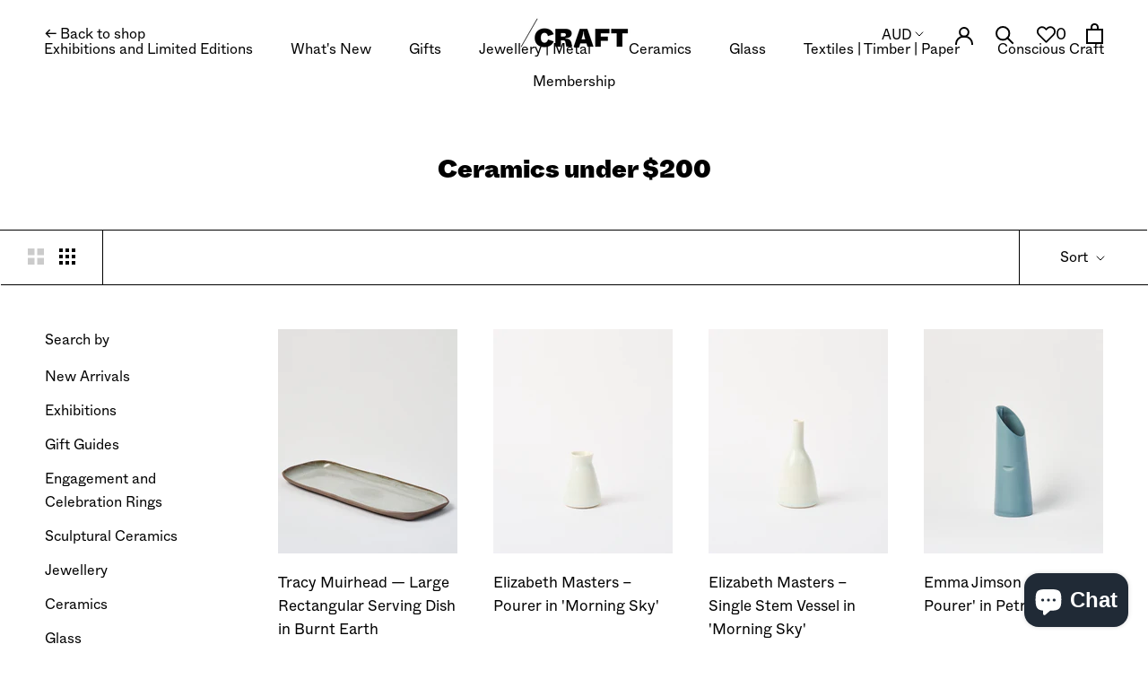

--- FILE ---
content_type: text/html; charset=utf-8
request_url: https://shop.craft.org.au/collections/ceramics-under-200?page=2
body_size: 49970
content:








    
        
        
        
    

    
    
        
        
        
    

    
    
        
        
        
    

    
    
        
        
        
    
















<!doctype html>

<html class="no-js" lang="en">
  
  <head><meta name="facebook-domain-verification" content="qs34tlvcm3pyj8r98y8bu6ijv5pc24" /><link href="//shop.craft.org.au/cdn/shop/t/80/assets/tiny.content.min.css?14465" rel="stylesheet" type="text/css" media="all" />    
      
    
    
    
    
      
    
    
    
    




  <meta name="description" content="SHOP@Craft">



    
      
    
    
    
    
      
    
    
    
    




   <title>Ceramics under $200 | SHOP@Craft</title>



<!-- "snippets/booster-seo.liquid" was not rendered, the associated app was uninstalled -->
    <meta charset="utf-8"> 
    <meta http-equiv="X-UA-Compatible" content="IE=edge,chrome=1">
    <meta name="viewport" content="width=device-width, initial-scale=1.0, height=device-height, minimum-scale=1.0, user-scalable=0">
    <meta name="theme-color" content="">
    
    
<link rel="canonical" href="https://shop.craft.org.au/collections/ceramics-under-200?page=2"><link rel="shortcut icon" href="//shop.craft.org.au/cdn/shop/files/Fav_32x32.jpg?v=1632220280" type="image/png"><meta property="og:type" content="website">
  <meta property="og:title" content="Ceramics under $200">
  <meta property="og:image" content="http://shop.craft.org.au/cdn/shop/files/179_Craft_Products_May_C_Armstrong_2025_grande.jpg?v=1749618749">
  <meta property="og:image:secure_url" content="https://shop.craft.org.au/cdn/shop/files/179_Craft_Products_May_C_Armstrong_2025_grande.jpg?v=1749618749"><meta property="og:url" content="https://shop.craft.org.au/collections/ceramics-under-200?page=2">
<meta property="og:site_name" content="SHOP@Craft"><meta name="twitter:card" content="summary"><meta name="twitter:title" content="Ceramics under $200">
  <meta name="twitter:description" content="">
  <meta name="twitter:image" content="https://shop.craft.org.au/cdn/shop/files/179_Craft_Products_May_C_Armstrong_2025_600x600_crop_center.jpg?v=1749618749">

    <script>window.performance && window.performance.mark && window.performance.mark('shopify.content_for_header.start');</script><meta name="facebook-domain-verification" content="mulfvk7enpvdne29ai738mkmtdpijg">
<meta name="google-site-verification" content="1cOlGr1qRxTvgoigqH8G4rT-xySNOoZOB73t9GiFlBk">
<meta id="shopify-digital-wallet" name="shopify-digital-wallet" content="/335002/digital_wallets/dialog">
<meta name="shopify-checkout-api-token" content="4bdf6bb6de32e509852a10f87e5d5e23">
<meta id="in-context-paypal-metadata" data-shop-id="335002" data-venmo-supported="false" data-environment="production" data-locale="en_US" data-paypal-v4="true" data-currency="AUD">
<link rel="alternate" type="application/atom+xml" title="Feed" href="/collections/ceramics-under-200.atom" />
<link rel="prev" href="/collections/ceramics-under-200?page=1">
<link rel="next" href="/collections/ceramics-under-200?page=3">
<link rel="alternate" type="application/json+oembed" href="https://shop.craft.org.au/collections/ceramics-under-200.oembed?page=2">
<script async="async" src="/checkouts/internal/preloads.js?locale=en-AU"></script>
<link rel="preconnect" href="https://shop.app" crossorigin="anonymous">
<script async="async" src="https://shop.app/checkouts/internal/preloads.js?locale=en-AU&shop_id=335002" crossorigin="anonymous"></script>
<script id="apple-pay-shop-capabilities" type="application/json">{"shopId":335002,"countryCode":"AU","currencyCode":"AUD","merchantCapabilities":["supports3DS"],"merchantId":"gid:\/\/shopify\/Shop\/335002","merchantName":"SHOP@Craft","requiredBillingContactFields":["postalAddress","email","phone"],"requiredShippingContactFields":["postalAddress","email","phone"],"shippingType":"shipping","supportedNetworks":["visa","masterCard","amex","jcb"],"total":{"type":"pending","label":"SHOP@Craft","amount":"1.00"},"shopifyPaymentsEnabled":true,"supportsSubscriptions":true}</script>
<script id="shopify-features" type="application/json">{"accessToken":"4bdf6bb6de32e509852a10f87e5d5e23","betas":["rich-media-storefront-analytics"],"domain":"shop.craft.org.au","predictiveSearch":true,"shopId":335002,"locale":"en"}</script>
<script>var Shopify = Shopify || {};
Shopify.shop = "craftvictoria.myshopify.com";
Shopify.locale = "en";
Shopify.currency = {"active":"AUD","rate":"1.0"};
Shopify.country = "AU";
Shopify.theme = {"name":"Craft-2021 - Donations","id":144449274074,"schema_name":"Prestige","schema_version":"4.3.4","theme_store_id":null,"role":"main"};
Shopify.theme.handle = "null";
Shopify.theme.style = {"id":null,"handle":null};
Shopify.cdnHost = "shop.craft.org.au/cdn";
Shopify.routes = Shopify.routes || {};
Shopify.routes.root = "/";</script>
<script type="module">!function(o){(o.Shopify=o.Shopify||{}).modules=!0}(window);</script>
<script>!function(o){function n(){var o=[];function n(){o.push(Array.prototype.slice.apply(arguments))}return n.q=o,n}var t=o.Shopify=o.Shopify||{};t.loadFeatures=n(),t.autoloadFeatures=n()}(window);</script>
<script>
  window.ShopifyPay = window.ShopifyPay || {};
  window.ShopifyPay.apiHost = "shop.app\/pay";
  window.ShopifyPay.redirectState = null;
</script>
<script id="shop-js-analytics" type="application/json">{"pageType":"collection"}</script>
<script defer="defer" async type="module" src="//shop.craft.org.au/cdn/shopifycloud/shop-js/modules/v2/client.init-shop-cart-sync_IZsNAliE.en.esm.js"></script>
<script defer="defer" async type="module" src="//shop.craft.org.au/cdn/shopifycloud/shop-js/modules/v2/chunk.common_0OUaOowp.esm.js"></script>
<script type="module">
  await import("//shop.craft.org.au/cdn/shopifycloud/shop-js/modules/v2/client.init-shop-cart-sync_IZsNAliE.en.esm.js");
await import("//shop.craft.org.au/cdn/shopifycloud/shop-js/modules/v2/chunk.common_0OUaOowp.esm.js");

  window.Shopify.SignInWithShop?.initShopCartSync?.({"fedCMEnabled":true,"windoidEnabled":true});

</script>
<script>
  window.Shopify = window.Shopify || {};
  if (!window.Shopify.featureAssets) window.Shopify.featureAssets = {};
  window.Shopify.featureAssets['shop-js'] = {"shop-cart-sync":["modules/v2/client.shop-cart-sync_DLOhI_0X.en.esm.js","modules/v2/chunk.common_0OUaOowp.esm.js"],"init-fed-cm":["modules/v2/client.init-fed-cm_C6YtU0w6.en.esm.js","modules/v2/chunk.common_0OUaOowp.esm.js"],"shop-button":["modules/v2/client.shop-button_BCMx7GTG.en.esm.js","modules/v2/chunk.common_0OUaOowp.esm.js"],"shop-cash-offers":["modules/v2/client.shop-cash-offers_BT26qb5j.en.esm.js","modules/v2/chunk.common_0OUaOowp.esm.js","modules/v2/chunk.modal_CGo_dVj3.esm.js"],"init-windoid":["modules/v2/client.init-windoid_B9PkRMql.en.esm.js","modules/v2/chunk.common_0OUaOowp.esm.js"],"init-shop-email-lookup-coordinator":["modules/v2/client.init-shop-email-lookup-coordinator_DZkqjsbU.en.esm.js","modules/v2/chunk.common_0OUaOowp.esm.js"],"shop-toast-manager":["modules/v2/client.shop-toast-manager_Di2EnuM7.en.esm.js","modules/v2/chunk.common_0OUaOowp.esm.js"],"shop-login-button":["modules/v2/client.shop-login-button_BtqW_SIO.en.esm.js","modules/v2/chunk.common_0OUaOowp.esm.js","modules/v2/chunk.modal_CGo_dVj3.esm.js"],"avatar":["modules/v2/client.avatar_BTnouDA3.en.esm.js"],"pay-button":["modules/v2/client.pay-button_CWa-C9R1.en.esm.js","modules/v2/chunk.common_0OUaOowp.esm.js"],"init-shop-cart-sync":["modules/v2/client.init-shop-cart-sync_IZsNAliE.en.esm.js","modules/v2/chunk.common_0OUaOowp.esm.js"],"init-customer-accounts":["modules/v2/client.init-customer-accounts_DenGwJTU.en.esm.js","modules/v2/client.shop-login-button_BtqW_SIO.en.esm.js","modules/v2/chunk.common_0OUaOowp.esm.js","modules/v2/chunk.modal_CGo_dVj3.esm.js"],"init-shop-for-new-customer-accounts":["modules/v2/client.init-shop-for-new-customer-accounts_JdHXxpS9.en.esm.js","modules/v2/client.shop-login-button_BtqW_SIO.en.esm.js","modules/v2/chunk.common_0OUaOowp.esm.js","modules/v2/chunk.modal_CGo_dVj3.esm.js"],"init-customer-accounts-sign-up":["modules/v2/client.init-customer-accounts-sign-up_D6__K_p8.en.esm.js","modules/v2/client.shop-login-button_BtqW_SIO.en.esm.js","modules/v2/chunk.common_0OUaOowp.esm.js","modules/v2/chunk.modal_CGo_dVj3.esm.js"],"checkout-modal":["modules/v2/client.checkout-modal_C_ZQDY6s.en.esm.js","modules/v2/chunk.common_0OUaOowp.esm.js","modules/v2/chunk.modal_CGo_dVj3.esm.js"],"shop-follow-button":["modules/v2/client.shop-follow-button_XetIsj8l.en.esm.js","modules/v2/chunk.common_0OUaOowp.esm.js","modules/v2/chunk.modal_CGo_dVj3.esm.js"],"lead-capture":["modules/v2/client.lead-capture_DvA72MRN.en.esm.js","modules/v2/chunk.common_0OUaOowp.esm.js","modules/v2/chunk.modal_CGo_dVj3.esm.js"],"shop-login":["modules/v2/client.shop-login_ClXNxyh6.en.esm.js","modules/v2/chunk.common_0OUaOowp.esm.js","modules/v2/chunk.modal_CGo_dVj3.esm.js"],"payment-terms":["modules/v2/client.payment-terms_CNlwjfZz.en.esm.js","modules/v2/chunk.common_0OUaOowp.esm.js","modules/v2/chunk.modal_CGo_dVj3.esm.js"]};
</script>
<script>(function() {
  var isLoaded = false;
  function asyncLoad() {
    if (isLoaded) return;
    isLoaded = true;
    var urls = ["https:\/\/chimpstatic.com\/mcjs-connected\/js\/users\/1e083194beb96b018301fe448\/02a3adfbddcb1e41d9466f78b.js?shop=craftvictoria.myshopify.com","https:\/\/d9trt6gazqoth.cloudfront.net\/courses\/\/js\/courseform.js?shop=craftvictoria.myshopify.com","https:\/\/str.rise-ai.com\/?shop=craftvictoria.myshopify.com","https:\/\/strn.rise-ai.com\/?shop=craftvictoria.myshopify.com","https:\/\/cdn.tabarn.app\/cdn\/automatic-discount\/automatic-discount-v2.min.js?shop=craftvictoria.myshopify.com","https:\/\/static.rechargecdn.com\/assets\/js\/widget.min.js?shop=craftvictoria.myshopify.com"];
    for (var i = 0; i < urls.length; i++) {
      var s = document.createElement('script');
      s.type = 'text/javascript';
      s.async = true;
      s.src = urls[i];
      var x = document.getElementsByTagName('script')[0];
      x.parentNode.insertBefore(s, x);
    }
  };
  if(window.attachEvent) {
    window.attachEvent('onload', asyncLoad);
  } else {
    window.addEventListener('load', asyncLoad, false);
  }
})();</script>
<script id="__st">var __st={"a":335002,"offset":39600,"reqid":"07e3db64-871f-4358-9089-fea948a732f6-1768429405","pageurl":"shop.craft.org.au\/collections\/ceramics-under-200?page=2","u":"0688148a9756","p":"collection","rtyp":"collection","rid":228917117096};</script>
<script>window.ShopifyPaypalV4VisibilityTracking = true;</script>
<script id="captcha-bootstrap">!function(){'use strict';const t='contact',e='account',n='new_comment',o=[[t,t],['blogs',n],['comments',n],[t,'customer']],c=[[e,'customer_login'],[e,'guest_login'],[e,'recover_customer_password'],[e,'create_customer']],r=t=>t.map((([t,e])=>`form[action*='/${t}']:not([data-nocaptcha='true']) input[name='form_type'][value='${e}']`)).join(','),a=t=>()=>t?[...document.querySelectorAll(t)].map((t=>t.form)):[];function s(){const t=[...o],e=r(t);return a(e)}const i='password',u='form_key',d=['recaptcha-v3-token','g-recaptcha-response','h-captcha-response',i],f=()=>{try{return window.sessionStorage}catch{return}},m='__shopify_v',_=t=>t.elements[u];function p(t,e,n=!1){try{const o=window.sessionStorage,c=JSON.parse(o.getItem(e)),{data:r}=function(t){const{data:e,action:n}=t;return t[m]||n?{data:e,action:n}:{data:t,action:n}}(c);for(const[e,n]of Object.entries(r))t.elements[e]&&(t.elements[e].value=n);n&&o.removeItem(e)}catch(o){console.error('form repopulation failed',{error:o})}}const l='form_type',E='cptcha';function T(t){t.dataset[E]=!0}const w=window,h=w.document,L='Shopify',v='ce_forms',y='captcha';let A=!1;((t,e)=>{const n=(g='f06e6c50-85a8-45c8-87d0-21a2b65856fe',I='https://cdn.shopify.com/shopifycloud/storefront-forms-hcaptcha/ce_storefront_forms_captcha_hcaptcha.v1.5.2.iife.js',D={infoText:'Protected by hCaptcha',privacyText:'Privacy',termsText:'Terms'},(t,e,n)=>{const o=w[L][v],c=o.bindForm;if(c)return c(t,g,e,D).then(n);var r;o.q.push([[t,g,e,D],n]),r=I,A||(h.body.append(Object.assign(h.createElement('script'),{id:'captcha-provider',async:!0,src:r})),A=!0)});var g,I,D;w[L]=w[L]||{},w[L][v]=w[L][v]||{},w[L][v].q=[],w[L][y]=w[L][y]||{},w[L][y].protect=function(t,e){n(t,void 0,e),T(t)},Object.freeze(w[L][y]),function(t,e,n,w,h,L){const[v,y,A,g]=function(t,e,n){const i=e?o:[],u=t?c:[],d=[...i,...u],f=r(d),m=r(i),_=r(d.filter((([t,e])=>n.includes(e))));return[a(f),a(m),a(_),s()]}(w,h,L),I=t=>{const e=t.target;return e instanceof HTMLFormElement?e:e&&e.form},D=t=>v().includes(t);t.addEventListener('submit',(t=>{const e=I(t);if(!e)return;const n=D(e)&&!e.dataset.hcaptchaBound&&!e.dataset.recaptchaBound,o=_(e),c=g().includes(e)&&(!o||!o.value);(n||c)&&t.preventDefault(),c&&!n&&(function(t){try{if(!f())return;!function(t){const e=f();if(!e)return;const n=_(t);if(!n)return;const o=n.value;o&&e.removeItem(o)}(t);const e=Array.from(Array(32),(()=>Math.random().toString(36)[2])).join('');!function(t,e){_(t)||t.append(Object.assign(document.createElement('input'),{type:'hidden',name:u})),t.elements[u].value=e}(t,e),function(t,e){const n=f();if(!n)return;const o=[...t.querySelectorAll(`input[type='${i}']`)].map((({name:t})=>t)),c=[...d,...o],r={};for(const[a,s]of new FormData(t).entries())c.includes(a)||(r[a]=s);n.setItem(e,JSON.stringify({[m]:1,action:t.action,data:r}))}(t,e)}catch(e){console.error('failed to persist form',e)}}(e),e.submit())}));const S=(t,e)=>{t&&!t.dataset[E]&&(n(t,e.some((e=>e===t))),T(t))};for(const o of['focusin','change'])t.addEventListener(o,(t=>{const e=I(t);D(e)&&S(e,y())}));const B=e.get('form_key'),M=e.get(l),P=B&&M;t.addEventListener('DOMContentLoaded',(()=>{const t=y();if(P)for(const e of t)e.elements[l].value===M&&p(e,B);[...new Set([...A(),...v().filter((t=>'true'===t.dataset.shopifyCaptcha))])].forEach((e=>S(e,t)))}))}(h,new URLSearchParams(w.location.search),n,t,e,['guest_login'])})(!0,!0)}();</script>
<script integrity="sha256-4kQ18oKyAcykRKYeNunJcIwy7WH5gtpwJnB7kiuLZ1E=" data-source-attribution="shopify.loadfeatures" defer="defer" src="//shop.craft.org.au/cdn/shopifycloud/storefront/assets/storefront/load_feature-a0a9edcb.js" crossorigin="anonymous"></script>
<script crossorigin="anonymous" defer="defer" src="//shop.craft.org.au/cdn/shopifycloud/storefront/assets/shopify_pay/storefront-65b4c6d7.js?v=20250812"></script>
<script data-source-attribution="shopify.dynamic_checkout.dynamic.init">var Shopify=Shopify||{};Shopify.PaymentButton=Shopify.PaymentButton||{isStorefrontPortableWallets:!0,init:function(){window.Shopify.PaymentButton.init=function(){};var t=document.createElement("script");t.src="https://shop.craft.org.au/cdn/shopifycloud/portable-wallets/latest/portable-wallets.en.js",t.type="module",document.head.appendChild(t)}};
</script>
<script data-source-attribution="shopify.dynamic_checkout.buyer_consent">
  function portableWalletsHideBuyerConsent(e){var t=document.getElementById("shopify-buyer-consent"),n=document.getElementById("shopify-subscription-policy-button");t&&n&&(t.classList.add("hidden"),t.setAttribute("aria-hidden","true"),n.removeEventListener("click",e))}function portableWalletsShowBuyerConsent(e){var t=document.getElementById("shopify-buyer-consent"),n=document.getElementById("shopify-subscription-policy-button");t&&n&&(t.classList.remove("hidden"),t.removeAttribute("aria-hidden"),n.addEventListener("click",e))}window.Shopify?.PaymentButton&&(window.Shopify.PaymentButton.hideBuyerConsent=portableWalletsHideBuyerConsent,window.Shopify.PaymentButton.showBuyerConsent=portableWalletsShowBuyerConsent);
</script>
<script data-source-attribution="shopify.dynamic_checkout.cart.bootstrap">document.addEventListener("DOMContentLoaded",(function(){function t(){return document.querySelector("shopify-accelerated-checkout-cart, shopify-accelerated-checkout")}if(t())Shopify.PaymentButton.init();else{new MutationObserver((function(e,n){t()&&(Shopify.PaymentButton.init(),n.disconnect())})).observe(document.body,{childList:!0,subtree:!0})}}));
</script>
<link id="shopify-accelerated-checkout-styles" rel="stylesheet" media="screen" href="https://shop.craft.org.au/cdn/shopifycloud/portable-wallets/latest/accelerated-checkout-backwards-compat.css" crossorigin="anonymous">
<style id="shopify-accelerated-checkout-cart">
        #shopify-buyer-consent {
  margin-top: 1em;
  display: inline-block;
  width: 100%;
}

#shopify-buyer-consent.hidden {
  display: none;
}

#shopify-subscription-policy-button {
  background: none;
  border: none;
  padding: 0;
  text-decoration: underline;
  font-size: inherit;
  cursor: pointer;
}

#shopify-subscription-policy-button::before {
  box-shadow: none;
}

      </style>

<script>window.performance && window.performance.mark && window.performance.mark('shopify.content_for_header.end');</script>
    
    <link rel="stylesheet" href="//shop.craft.org.au/cdn/shop/t/80/assets/fonts.css?v=115424137034137801431723520885">

    <link rel="stylesheet" href="//shop.craft.org.au/cdn/shop/t/80/assets/theme.scss.css?v=36789377785266233601762319201">

    <script>
      // This allows to expose several variables to the global scope, to be used in scripts
      window.theme = {
        template: "collection",
        localeRootUrl: '',
        shopCurrency: "AUD",
        moneyFormat: "${{amount}}",
        moneyWithCurrencyFormat: "${{amount}} AUD",
        useNativeMultiCurrency: false,
        currencyConversionEnabled: true,
        currencyConversionMoneyFormat: "money_format",
        currencyConversionRoundAmounts: true,
        productImageSize: "natural",
        searchMode: "product,article,page",
        showPageTransition: false,
        showElementStaggering: true,
        showImageZooming: false
      };

      window.languages = {
        cartAddNote: "Add a gift message",
        cartEditNote: "Edit your note",
        productImageLoadingError: "This image could not be loaded. Please try to reload the page.",
        productFormAddToCart: "Add to cart",
        productFormUnavailable: "Unavailable",
        productFormSoldOut: "Sold Out",
        shippingEstimatorOneResult: "1 option available:",
        shippingEstimatorMoreResults: "{{count}} options available:",
        shippingEstimatorNoResults: "No shipping could be found"
      };

      window.lazySizesConfig = {
        loadHidden: false,
        hFac: 0.5,
        expFactor: 2,
        ricTimeout: 150,
        lazyClass: 'Image--lazyLoad',
        loadingClass: 'Image--lazyLoading',
        loadedClass: 'Image--lazyLoaded'
      };

      document.documentElement.className = document.documentElement.className.replace('no-js', 'js');
      document.documentElement.style.setProperty('--window-height', window.innerHeight + 'px');

      // We do a quick detection of some features (we could use Modernizr but for so little...)
      (function() {
        document.documentElement.className += ((window.CSS && window.CSS.supports('(position: sticky) or (position: -webkit-sticky)')) ? ' supports-sticky' : ' no-supports-sticky');
        document.documentElement.className += (window.matchMedia('(-moz-touch-enabled: 1), (hover: none)')).matches ? ' no-supports-hover' : ' supports-hover';
      }());

      // This code is done to force reload the page when the back button is hit (which allows to fix stale data on cart, for instance)
      if (performance.navigation.type === 2) {
        location.reload(true);
      }
    </script>

    <script src="//shop.craft.org.au/cdn/shop/t/80/assets/lazysizes.min.js?v=174358363404432586981723520885" async></script>

    
      <script src="//cdn.shopify.com/s/javascripts/currencies.js" defer></script>
    
<script src="https://polyfill-fastly.net/v3/polyfill.min.js?unknown=polyfill&features=fetch,Element.prototype.closest,Element.prototype.remove,Element.prototype.classList,Array.prototype.includes,Array.prototype.fill,Object.assign,CustomEvent,IntersectionObserver,IntersectionObserverEntry,URL" defer></script>
    <script src="//shop.craft.org.au/cdn/shop/t/80/assets/libs.min.js?v=88466822118989791001723520885" defer></script>
    <script src="//shop.craft.org.au/cdn/shop/t/80/assets/theme.min.js?v=53109466184291106351723520885" defer></script>
    <script src="//shop.craft.org.au/cdn/shop/t/80/assets/custom.js?v=87158507081026961411723520885" defer></script>

    
    <link href="//stackpath.bootstrapcdn.com/font-awesome/4.7.0/css/font-awesome.min.css" rel="stylesheet" type="text/css" media="all" />
    <script src="//ajax.googleapis.com/ajax/libs/jquery/3.4.1/jquery.min.js" type="text/javascript"></script>
  
                  <script src="//shop.craft.org.au/cdn/shop/t/80/assets/bss-file-configdata.js?v=11244052879954989541723520885" type="text/javascript"></script> <script src="//shop.craft.org.au/cdn/shop/t/80/assets/bss-file-configdata-banner.js?v=151034973688681356691723520885" type="text/javascript"></script> <script src="//shop.craft.org.au/cdn/shop/t/80/assets/bss-file-configdata-popup.js?v=173992696638277510541723520885" type="text/javascript"></script><script>
                if (typeof BSS_PL == 'undefined') {
                    var BSS_PL = {};
                }
                var bssPlApiServer = "https://product-labels-pro.bsscommerce.com";
                BSS_PL.customerTags = 'null';
                BSS_PL.customerId = 'null';
                BSS_PL.configData = configDatas;
                BSS_PL.configDataBanner = configDataBanners ? configDataBanners : [];
                BSS_PL.configDataPopup = configDataPopups ? configDataPopups : [];
                BSS_PL.storeId = 20643;
                BSS_PL.currentPlan = "ten_usd";
                BSS_PL.storeIdCustomOld = "10678";
                BSS_PL.storeIdOldWIthPriority = "12200";
                BSS_PL.apiServerProduction = "https://product-labels-pro.bsscommerce.com";
                
                BSS_PL.integration = {"laiReview":{"status":0,"config":[]}}
                BSS_PL.settingsData = {}
                </script>
            <style>
.homepage-slideshow .slick-slide .bss_pl_img {
    visibility: hidden !important;
}
</style>
                    <!-- BEGIN app block: shopify://apps/ta-labels-badges/blocks/bss-pl-config-data/91bfe765-b604-49a1-805e-3599fa600b24 --><script
    id='bss-pl-config-data'
>
	let TAE_StoreId = "20643";
	if (typeof BSS_PL == 'undefined' || TAE_StoreId !== "") {
  		var BSS_PL = {};
		BSS_PL.storeId = 20643;
		BSS_PL.currentPlan = "ten_usd";
		BSS_PL.apiServerProduction = "https://product-labels-pro.bsscommerce.com";
		BSS_PL.publicAccessToken = null;
		BSS_PL.customerTags = "null";
		BSS_PL.customerId = "null";
		BSS_PL.storeIdCustomOld = 10678;
		BSS_PL.storeIdOldWIthPriority = 12200;
		BSS_PL.storeIdOptimizeAppendLabel = null
		BSS_PL.optimizeCodeIds = null; 
		BSS_PL.extendedFeatureIds = null;
		BSS_PL.integration = {"laiReview":{"status":0,"config":[]}};
		BSS_PL.settingsData  = {};
		BSS_PL.configProductMetafields = null;
		BSS_PL.configVariantMetafields = null;
		
		BSS_PL.configData = [].concat({"id":135848,"name":"Craft Club","priority":0,"enable":1,"pages":"1,2,3,4,7","related_product_tag":null,"first_image_tags":null,"img_url":"1728271839689-630282014-CraftClubbadge.svg","public_img_url":"https://cdn.shopify.com/s/files/1/0033/5002/files/1728271839689-630282014-CraftClubbadge.svg?v=1728271874","position":0,"apply":0,"product_type":2,"exclude_products":6,"collection_image_type":0,"product":"","variant":"","collection":"399819473114","exclude_product_ids":"","collection_image":"","inventory":0,"tags":"Craft Club","excludeTags":"","vendors":"","from_price":null,"to_price":null,"domain_id":20643,"locations":"","enable_allowed_countries":0,"locales":"","enable_allowed_locales":0,"enable_visibility_date":0,"from_date":null,"to_date":null,"enable_discount_range":0,"discount_type":1,"discount_from":null,"discount_to":null,"label_text":"New arrival","label_text_color":"#ffffff","label_text_background_color":"#ff7f50","label_text_font_size":12,"label_text_no_image":1,"label_text_in_stock":"In Stock","label_text_out_stock":"Sold out","label_shadow":0,"label_opacity":100,"label_border_radius":0,"label_shadow_color":"#808080","label_text_style":0,"label_text_font_family":null,"label_text_font_url":null,"label_preview_image":"/static/adminhtml/images/sample.webp","label_text_enable":0,"customer_tags":"","exclude_customer_tags":"","customer_type":"allcustomers","exclude_customers":"all_customer_tags","label_on_image":"2","label_type":2,"badge_type":0,"custom_selector":"{\"collectionPageSelector\":\"\",\"homePageSelector\":\"\",\"productPageSelector\":\"\",\"searchPageSelector\":\"\",\"otherPageSelector\":\"\"}","margin_top":19,"margin_bottom":0,"mobile_height_label":-1,"mobile_width_label":48,"mobile_font_size_label":12,"emoji":null,"emoji_position":null,"transparent_background":null,"custom_page":null,"check_custom_page":null,"include_custom_page":null,"check_include_custom_page":false,"margin_left":0,"instock":null,"price_range_from":null,"price_range_to":null,"enable_price_range":0,"enable_product_publish":0,"selected_product":"null","product_publish_from":null,"product_publish_to":null,"enable_countdown_timer":0,"option_format_countdown":0,"countdown_time":null,"option_end_countdown":null,"start_day_countdown":null,"countdown_type":1,"countdown_daily_from_time":null,"countdown_daily_to_time":null,"countdown_interval_start_time":null,"countdown_interval_length":"00:48:00","countdown_interval_break_length":"00:24:00","public_url_s3":"https://shopify-production-product-labels.s3.us-east-2.amazonaws.com/public/static/base/images/customer/20643/1728271839689-630282014-CraftClubbadge.svg","enable_visibility_period":0,"visibility_period":1,"createdAt":"2024-10-07T03:30:10.000Z","customer_ids":"","exclude_customer_ids":"","angle":0,"toolTipText":"","label_shape":"rectangle","mobile_fixed_percent_label":"percentage","desktop_width_label":48,"desktop_height_label":30,"desktop_fixed_percent_label":"percentage","mobile_position":0,"desktop_label_unlimited_top":33,"desktop_label_unlimited_left":33,"mobile_label_unlimited_top":33,"mobile_label_unlimited_left":33,"mobile_margin_top":5,"mobile_margin_left":0,"mobile_config_label_enable":null,"mobile_default_config":1,"mobile_margin_bottom":0,"enable_fixed_time":0,"fixed_time":null,"statusLabelHoverText":0,"labelHoverTextLink":"","labelAltText":"","statusLabelAltText":0,"enable_badge_stock":0,"badge_stock_style":1,"badge_stock_config":null,"enable_multi_badge":0,"animation_type":0,"animation_duration":2,"animation_repeat_option":0,"animation_repeat":0,"desktop_show_badges":1,"mobile_show_badges":1,"desktop_show_labels":1,"mobile_show_labels":1,"label_text_unlimited_stock":"Unlimited Stock","img_plan_id":13,"label_badge_type":"image","deletedAt":null,"desktop_lock_aspect_ratio":true,"mobile_lock_aspect_ratio":true,"img_aspect_ratio":7.692,"preview_board_width":500,"preview_board_height":500,"set_size_on_mobile":false,"set_position_on_mobile":true,"set_margin_on_mobile":true,"from_stock":0,"to_stock":0,"condition_product_title":"{\"enable\":false,\"type\":1,\"content\":\"\"}","conditions_apply_type":"{}","public_font_url":null,"updatedAt":"2024-10-07T03:49:22.000Z","multipleBadge":null,"translations":[],"label_id":135848,"label_text_id":135848,"bg_style":"solid"},{"id":125669,"name":"Conscious Craft NEW","priority":0,"enable":1,"pages":"1,2,3,4,7","related_product_tag":null,"first_image_tags":null,"img_url":"1718604577410-147387353-CCbadge.svg","public_img_url":"https://cdn.shopify.com/s/files/1/0033/5002/files/1718604577410-147387353-CCbadge.svg?v=1718604608","position":0,"apply":0,"product_type":2,"exclude_products":6,"collection_image_type":0,"product":"","variant":"","collection":"399819473114","exclude_product_ids":"","collection_image":"","inventory":0,"tags":"Conscious Craft","excludeTags":"","vendors":"","from_price":null,"to_price":null,"domain_id":20643,"locations":"","enable_allowed_countries":0,"locales":"","enable_allowed_locales":0,"enable_visibility_date":0,"from_date":null,"to_date":null,"enable_discount_range":0,"discount_type":1,"discount_from":null,"discount_to":null,"label_text":"New arrival","label_text_color":"#ffffff","label_text_background_color":"#ff7f50","label_text_font_size":12,"label_text_no_image":1,"label_text_in_stock":"In Stock","label_text_out_stock":"Sold out","label_shadow":0,"label_opacity":100,"label_border_radius":0,"label_shadow_color":"#808080","label_text_style":0,"label_text_font_family":null,"label_text_font_url":null,"label_preview_image":"/static/adminhtml/images/sample.webp","label_text_enable":0,"customer_tags":"","exclude_customer_tags":"","customer_type":"allcustomers","exclude_customers":"all_customer_tags","label_on_image":"2","label_type":2,"badge_type":0,"custom_selector":"{\"collectionPageSelector\":\"\",\"homePageSelector\":\"\",\"productPageSelector\":\"\",\"searchPageSelector\":\"\",\"otherPageSelector\":\"\"}","margin_top":5,"margin_bottom":0,"mobile_height_label":-1,"mobile_width_label":48,"mobile_font_size_label":12,"emoji":null,"emoji_position":null,"transparent_background":null,"custom_page":null,"check_custom_page":null,"include_custom_page":null,"check_include_custom_page":false,"margin_left":0,"instock":null,"price_range_from":null,"price_range_to":null,"enable_price_range":0,"enable_product_publish":0,"selected_product":"null","product_publish_from":null,"product_publish_to":null,"enable_countdown_timer":0,"option_format_countdown":0,"countdown_time":null,"option_end_countdown":null,"start_day_countdown":null,"countdown_type":1,"countdown_daily_from_time":null,"countdown_daily_to_time":null,"countdown_interval_start_time":null,"countdown_interval_length":"00:48:00","countdown_interval_break_length":"00:24:00","public_url_s3":"https://shopify-production-product-labels.s3.us-east-2.amazonaws.com/public/static/base/images/customer/20643/1718604577410-147387353-CCbadge.svg","enable_visibility_period":0,"visibility_period":1,"createdAt":"2024-07-18T02:17:21.000Z","customer_ids":"","exclude_customer_ids":"","angle":0,"toolTipText":"","label_shape":"rectangle","mobile_fixed_percent_label":"percentage","desktop_width_label":48,"desktop_height_label":30,"desktop_fixed_percent_label":"percentage","mobile_position":0,"desktop_label_unlimited_top":33,"desktop_label_unlimited_left":33,"mobile_label_unlimited_top":33,"mobile_label_unlimited_left":33,"mobile_margin_top":5,"mobile_margin_left":0,"mobile_config_label_enable":null,"mobile_default_config":1,"mobile_margin_bottom":0,"enable_fixed_time":0,"fixed_time":null,"statusLabelHoverText":0,"labelHoverTextLink":"","labelAltText":"","statusLabelAltText":0,"enable_badge_stock":0,"badge_stock_style":1,"badge_stock_config":null,"enable_multi_badge":0,"animation_type":0,"animation_duration":2,"animation_repeat_option":0,"animation_repeat":0,"desktop_show_badges":1,"mobile_show_badges":1,"desktop_show_labels":1,"mobile_show_labels":1,"label_text_unlimited_stock":"Unlimited Stock","img_plan_id":13,"label_badge_type":"image","deletedAt":null,"desktop_lock_aspect_ratio":true,"mobile_lock_aspect_ratio":true,"img_aspect_ratio":7.692,"preview_board_width":500,"preview_board_height":500,"set_size_on_mobile":false,"set_position_on_mobile":true,"set_margin_on_mobile":true,"from_stock":0,"to_stock":0,"condition_product_title":"{\"enable\":false,\"type\":1,\"content\":\"\"}","conditions_apply_type":"{}","public_font_url":null,"updatedAt":"2024-07-24T06:21:57.000Z","multipleBadge":null,"translations":[],"label_id":125669,"label_text_id":125669,"bg_style":"solid"},{"id":122005,"name":"Conscious Craft + Exhibition","priority":0,"enable":1,"pages":"1,2,3,4,7","related_product_tag":null,"first_image_tags":null,"img_url":"","public_img_url":"https://cdn.shopify.com/s/files/1/0033/5002/files/1718604577410-147387353-CCbadge.svg?v=1718604608","position":0,"apply":0,"product_type":2,"exclude_products":6,"collection_image_type":0,"product":"","variant":"","collection":"399819473114","exclude_product_ids":"","collection_image":"","inventory":0,"tags":"Conscious Craft + Exhibition","excludeTags":"","vendors":"","from_price":null,"to_price":null,"domain_id":20643,"locations":"","enable_allowed_countries":0,"locales":"","enable_allowed_locales":0,"enable_visibility_date":0,"from_date":null,"to_date":null,"enable_discount_range":0,"discount_type":1,"discount_from":null,"discount_to":null,"label_text":"New arrival","label_text_color":"#ffffff","label_text_background_color":"#ff7f50","label_text_font_size":12,"label_text_no_image":1,"label_text_in_stock":"In Stock","label_text_out_stock":"Sold out","label_shadow":0,"label_opacity":100,"label_border_radius":0,"label_shadow_color":"#808080","label_text_style":0,"label_text_font_family":null,"label_text_font_url":null,"label_preview_image":"/static/adminhtml/images/sample.webp","label_text_enable":0,"customer_tags":"","exclude_customer_tags":"","customer_type":"allcustomers","exclude_customers":"all_customer_tags","label_on_image":"2","label_type":2,"badge_type":0,"custom_selector":"{\"collectionPageSelector\":\"\",\"homePageSelector\":\"\",\"productPageSelector\":\"\",\"searchPageSelector\":\"\",\"otherPageSelector\":\"\"}","margin_top":5,"margin_bottom":0,"mobile_height_label":-1,"mobile_width_label":48,"mobile_font_size_label":12,"emoji":null,"emoji_position":null,"transparent_background":null,"custom_page":null,"check_custom_page":null,"include_custom_page":null,"check_include_custom_page":false,"margin_left":0,"instock":null,"price_range_from":null,"price_range_to":null,"enable_price_range":0,"enable_product_publish":0,"selected_product":"null","product_publish_from":null,"product_publish_to":null,"enable_countdown_timer":0,"option_format_countdown":0,"countdown_time":null,"option_end_countdown":null,"start_day_countdown":null,"countdown_type":1,"countdown_daily_from_time":null,"countdown_daily_to_time":null,"countdown_interval_start_time":null,"countdown_interval_length":"00:48:00","countdown_interval_break_length":"00:24:00","public_url_s3":"https://shopify-production-product-labels.s3.us-east-2.amazonaws.com/public/static/base/images/customer/20643/1718604929010-868041466-ExhibitionNEW.svg","enable_visibility_period":0,"visibility_period":1,"createdAt":"2024-06-17T06:10:09.000Z","customer_ids":"","exclude_customer_ids":"","angle":0,"toolTipText":"","label_shape":"rectangle","mobile_fixed_percent_label":"percentage","desktop_width_label":48,"desktop_height_label":30,"desktop_fixed_percent_label":"percentage","mobile_position":0,"desktop_label_unlimited_top":33,"desktop_label_unlimited_left":33,"mobile_label_unlimited_top":33,"mobile_label_unlimited_left":33,"mobile_margin_top":5,"mobile_margin_left":0,"mobile_config_label_enable":null,"mobile_default_config":1,"mobile_margin_bottom":0,"enable_fixed_time":0,"fixed_time":null,"statusLabelHoverText":0,"labelHoverTextLink":"","labelAltText":"","statusLabelAltText":0,"enable_badge_stock":0,"badge_stock_style":1,"badge_stock_config":null,"enable_multi_badge":1,"animation_type":0,"animation_duration":2,"animation_repeat_option":0,"animation_repeat":0,"desktop_show_badges":1,"mobile_show_badges":1,"desktop_show_labels":1,"mobile_show_labels":1,"label_text_unlimited_stock":"Unlimited Stock","img_plan_id":13,"label_badge_type":"image","deletedAt":null,"desktop_lock_aspect_ratio":true,"mobile_lock_aspect_ratio":true,"img_aspect_ratio":7.692,"preview_board_width":500,"preview_board_height":500,"set_size_on_mobile":false,"set_position_on_mobile":true,"set_margin_on_mobile":true,"from_stock":0,"to_stock":0,"condition_product_title":"{\"enable\":false,\"type\":1,\"content\":\"\"}","conditions_apply_type":"{}","public_font_url":null,"updatedAt":"2024-07-24T06:19:54.000Z","multipleBadge":{"id":489,"config_id":122005,"img_url_s3":["https://shopify-production-product-labels.s3.us-east-2.amazonaws.com/public/static/base/images/customer/20643/1718604577410-147387353-CCbadge.svg","https://shopify-production-product-labels.s3.us-east-2.amazonaws.com/public/static/base/images/customer/20643/1718604929010-868041466-ExhibitionNEW.svg"],"public_img_url":["https://cdn.shopify.com/s/files/1/0033/5002/files/1718604577410-147387353-CCbadge_fe754ac5-e8ff-45d4-8452-9d7976439389.svg?v=1721269736","https://cdn.shopify.com/s/files/1/0033/5002/files/1718604929010-868041466-ExhibitionNEW_10bca293-efba-4c4c-975a-7eedaf374e33.svg?v=1721269734"],"header_text":null,"header_text_font_size":null,"header_text_style":null,"header_text_color":null,"header_text_alignment":null,"header_text_font_family":null,"header_text_font_url":null,"public_font_url":null},"translations":[],"label_id":122005,"label_text_id":122005,"bg_style":"solid"},{"id":95683,"name":"Exhibition","priority":0,"enable":1,"pages":"1,2,3,4,7","related_product_tag":null,"first_image_tags":null,"img_url":"","public_img_url":"","position":0,"apply":0,"product_type":3,"exclude_products":6,"collection_image_type":0,"product":"","variant":"","collection":"","exclude_product_ids":"","collection_image":"","inventory":0,"tags":"","excludeTags":"","vendors":"","from_price":null,"to_price":null,"domain_id":20643,"locations":"","enable_allowed_countries":0,"locales":"","enable_allowed_locales":0,"enable_visibility_date":0,"from_date":null,"to_date":null,"enable_discount_range":0,"discount_type":1,"discount_from":null,"discount_to":null,"label_text":"Hello!","label_text_color":"#ffffff","label_text_background_color":"#ff7f50","label_text_font_size":12,"label_text_no_image":1,"label_text_in_stock":"In Stock","label_text_out_stock":"Sold out","label_shadow":0,"label_opacity":100,"label_border_radius":0,"label_shadow_color":"#808080","label_text_style":0,"label_text_font_family":null,"label_text_font_url":null,"label_preview_image":"/static/adminhtml/images/sample.jpg","label_text_enable":0,"customer_tags":"","exclude_customer_tags":"","customer_type":"allcustomers","exclude_customers":"all_customer_tags","label_on_image":"2","label_type":1,"badge_type":0,"custom_selector":null,"margin_top":0,"margin_bottom":0,"mobile_height_label":30,"mobile_width_label":30,"mobile_font_size_label":12,"emoji":null,"emoji_position":null,"transparent_background":null,"custom_page":null,"check_custom_page":null,"include_custom_page":null,"check_include_custom_page":false,"margin_left":0,"instock":null,"price_range_from":null,"price_range_to":null,"enable_price_range":0,"enable_product_publish":0,"selected_product":"null","product_publish_from":null,"product_publish_to":null,"enable_countdown_timer":0,"option_format_countdown":0,"countdown_time":null,"option_end_countdown":null,"start_day_countdown":null,"countdown_type":1,"countdown_daily_from_time":null,"countdown_daily_to_time":null,"countdown_interval_start_time":null,"countdown_interval_length":null,"countdown_interval_break_length":null,"public_url_s3":"","enable_visibility_period":0,"visibility_period":1,"createdAt":"2023-10-23T03:50:16.000Z","customer_ids":"","exclude_customer_ids":"","angle":0,"toolTipText":"","label_shape":"rectangle","mobile_fixed_percent_label":"percentage","desktop_width_label":30,"desktop_height_label":30,"desktop_fixed_percent_label":"percentage","mobile_position":0,"desktop_label_unlimited_top":33,"desktop_label_unlimited_left":33,"mobile_label_unlimited_top":33,"mobile_label_unlimited_left":33,"mobile_margin_top":0,"mobile_margin_left":0,"mobile_config_label_enable":null,"mobile_default_config":1,"mobile_margin_bottom":0,"enable_fixed_time":0,"fixed_time":null,"statusLabelHoverText":0,"labelHoverTextLink":"","labelAltText":"","statusLabelAltText":0,"enable_badge_stock":0,"badge_stock_style":1,"badge_stock_config":null,"enable_multi_badge":0,"animation_type":0,"animation_duration":2,"animation_repeat_option":0,"animation_repeat":0,"desktop_show_badges":1,"mobile_show_badges":1,"desktop_show_labels":1,"mobile_show_labels":1,"label_text_unlimited_stock":"Unlimited Stock","img_plan_id":0,"label_badge_type":null,"deletedAt":null,"desktop_lock_aspect_ratio":false,"mobile_lock_aspect_ratio":false,"img_aspect_ratio":null,"preview_board_width":null,"preview_board_height":null,"set_size_on_mobile":true,"set_position_on_mobile":true,"set_margin_on_mobile":true,"from_stock":0,"to_stock":0,"condition_product_title":"{\"enable\":false,\"type\":1,\"content\":\"\"}","conditions_apply_type":"{}","public_font_url":null,"updatedAt":"2023-10-23T03:50:16.000Z","multipleBadge":null,"translations":[],"label_id":95683,"label_text_id":95683,"bg_style":"solid"},);

		
		BSS_PL.configDataBanner = [].concat();

		
		BSS_PL.configDataPopup = [].concat();

		
		BSS_PL.configDataLabelGroup = [].concat();
		
		
		BSS_PL.collectionID = ``;
		BSS_PL.collectionHandle = ``;
		BSS_PL.collectionTitle = ``;

		
		BSS_PL.conditionConfigData = [].concat();
	}
</script>



    <script id='fixBugForStore20643'>
		
function bssFixSupportFindMainPriceForBadgeName($, mainPrice, parent, page) {
    // Write code here
    if (page == 'products') {
        if ($(parent).is('.Product__Slideshow .AspectRatio')) {
            let title = $(parent).closest('.Product__Wrapper').find('.Product__InfoWrapper .ProductMeta__Title').next();
            if (title.length && !title.parent().find('.bss_pb_img').length) {
                mainPrice = title;
            }else {
                mainPrice = '';
            }
        }
    }
    return mainPrice;
}

function bssFixSupportExcludeItem($, page, item) {
  // Write code here
  if (page == 'products') {
      if($(item).is(".ProductMeta__Description a")){
          return true;
      }
  }
  return false;
}

    </script>


<style>
    
    

</style>

<script>
    function bssLoadScripts(src, callback, isDefer = false) {
        const scriptTag = document.createElement('script');
        document.head.appendChild(scriptTag);
        scriptTag.src = src;
        if (isDefer) {
            scriptTag.defer = true;
        } else {
            scriptTag.async = true;
        }
        if (callback) {
            scriptTag.addEventListener('load', function () {
                callback();
            });
        }
    }
    const scriptUrls = [
        "https://cdn.shopify.com/extensions/019bbc0c-20f8-7a91-b82c-4f338569cc64/product-label-554/assets/bss-pl-init-helper.js",
        "https://cdn.shopify.com/extensions/019bbc0c-20f8-7a91-b82c-4f338569cc64/product-label-554/assets/bss-pl-init-config-run-scripts.js",
    ];
    Promise.all(scriptUrls.map((script) => new Promise((resolve) => bssLoadScripts(script, resolve)))).then((res) => {
        console.log('BSS scripts loaded');
        window.bssScriptsLoaded = true;
    });

	function bssInitScripts() {
		if (BSS_PL.configData.length) {
			const enabledFeature = [
				{ type: 1, script: "https://cdn.shopify.com/extensions/019bbc0c-20f8-7a91-b82c-4f338569cc64/product-label-554/assets/bss-pl-init-for-label.js" },
				{ type: 2, badge: [0, 7, 8], script: "https://cdn.shopify.com/extensions/019bbc0c-20f8-7a91-b82c-4f338569cc64/product-label-554/assets/bss-pl-init-for-badge-product-name.js" },
				{ type: 2, badge: [1, 11], script: "https://cdn.shopify.com/extensions/019bbc0c-20f8-7a91-b82c-4f338569cc64/product-label-554/assets/bss-pl-init-for-badge-product-image.js" },
				{ type: 2, badge: 2, script: "https://cdn.shopify.com/extensions/019bbc0c-20f8-7a91-b82c-4f338569cc64/product-label-554/assets/bss-pl-init-for-badge-custom-selector.js" },
				{ type: 2, badge: [3, 9, 10], script: "https://cdn.shopify.com/extensions/019bbc0c-20f8-7a91-b82c-4f338569cc64/product-label-554/assets/bss-pl-init-for-badge-price.js" },
				{ type: 2, badge: 4, script: "https://cdn.shopify.com/extensions/019bbc0c-20f8-7a91-b82c-4f338569cc64/product-label-554/assets/bss-pl-init-for-badge-add-to-cart-btn.js" },
				{ type: 2, badge: 5, script: "https://cdn.shopify.com/extensions/019bbc0c-20f8-7a91-b82c-4f338569cc64/product-label-554/assets/bss-pl-init-for-badge-quantity-box.js" },
				{ type: 2, badge: 6, script: "https://cdn.shopify.com/extensions/019bbc0c-20f8-7a91-b82c-4f338569cc64/product-label-554/assets/bss-pl-init-for-badge-buy-it-now-btn.js" }
			]
				.filter(({ type, badge }) => BSS_PL.configData.some(item => item.label_type === type && (badge === undefined || (Array.isArray(badge) ? badge.includes(item.badge_type) : item.badge_type === badge))) || (type === 1 && BSS_PL.configDataLabelGroup && BSS_PL.configDataLabelGroup.length))
				.map(({ script }) => script);
				
            enabledFeature.forEach((src) => bssLoadScripts(src));

            if (enabledFeature.length) {
                const src = "https://cdn.shopify.com/extensions/019bbc0c-20f8-7a91-b82c-4f338569cc64/product-label-554/assets/bss-product-label-js.js";
                bssLoadScripts(src);
            }
        }

        if (BSS_PL.configDataBanner && BSS_PL.configDataBanner.length) {
            const src = "https://cdn.shopify.com/extensions/019bbc0c-20f8-7a91-b82c-4f338569cc64/product-label-554/assets/bss-product-label-banner.js";
            bssLoadScripts(src);
        }

        if (BSS_PL.configDataPopup && BSS_PL.configDataPopup.length) {
            const src = "https://cdn.shopify.com/extensions/019bbc0c-20f8-7a91-b82c-4f338569cc64/product-label-554/assets/bss-product-label-popup.js";
            bssLoadScripts(src);
        }

        if (window.location.search.includes('bss-pl-custom-selector')) {
            const src = "https://cdn.shopify.com/extensions/019bbc0c-20f8-7a91-b82c-4f338569cc64/product-label-554/assets/bss-product-label-custom-position.js";
            bssLoadScripts(src, null, true);
        }
    }
    bssInitScripts();
</script>


<!-- END app block --><script src="https://cdn.shopify.com/extensions/019b92df-1966-750c-943d-a8ced4b05ac2/option-cli3-369/assets/gpomain.js" type="text/javascript" defer="defer"></script>
<link href="https://cdn.shopify.com/extensions/019bbc0c-20f8-7a91-b82c-4f338569cc64/product-label-554/assets/bss-pl-style.min.css" rel="stylesheet" type="text/css" media="all">
<script src="https://cdn.shopify.com/extensions/7bc9bb47-adfa-4267-963e-cadee5096caf/inbox-1252/assets/inbox-chat-loader.js" type="text/javascript" defer="defer"></script>
<link href="https://monorail-edge.shopifysvc.com" rel="dns-prefetch">
<script>(function(){if ("sendBeacon" in navigator && "performance" in window) {try {var session_token_from_headers = performance.getEntriesByType('navigation')[0].serverTiming.find(x => x.name == '_s').description;} catch {var session_token_from_headers = undefined;}var session_cookie_matches = document.cookie.match(/_shopify_s=([^;]*)/);var session_token_from_cookie = session_cookie_matches && session_cookie_matches.length === 2 ? session_cookie_matches[1] : "";var session_token = session_token_from_headers || session_token_from_cookie || "";function handle_abandonment_event(e) {var entries = performance.getEntries().filter(function(entry) {return /monorail-edge.shopifysvc.com/.test(entry.name);});if (!window.abandonment_tracked && entries.length === 0) {window.abandonment_tracked = true;var currentMs = Date.now();var navigation_start = performance.timing.navigationStart;var payload = {shop_id: 335002,url: window.location.href,navigation_start,duration: currentMs - navigation_start,session_token,page_type: "collection"};window.navigator.sendBeacon("https://monorail-edge.shopifysvc.com/v1/produce", JSON.stringify({schema_id: "online_store_buyer_site_abandonment/1.1",payload: payload,metadata: {event_created_at_ms: currentMs,event_sent_at_ms: currentMs}}));}}window.addEventListener('pagehide', handle_abandonment_event);}}());</script>
<script id="web-pixels-manager-setup">(function e(e,d,r,n,o){if(void 0===o&&(o={}),!Boolean(null===(a=null===(i=window.Shopify)||void 0===i?void 0:i.analytics)||void 0===a?void 0:a.replayQueue)){var i,a;window.Shopify=window.Shopify||{};var t=window.Shopify;t.analytics=t.analytics||{};var s=t.analytics;s.replayQueue=[],s.publish=function(e,d,r){return s.replayQueue.push([e,d,r]),!0};try{self.performance.mark("wpm:start")}catch(e){}var l=function(){var e={modern:/Edge?\/(1{2}[4-9]|1[2-9]\d|[2-9]\d{2}|\d{4,})\.\d+(\.\d+|)|Firefox\/(1{2}[4-9]|1[2-9]\d|[2-9]\d{2}|\d{4,})\.\d+(\.\d+|)|Chrom(ium|e)\/(9{2}|\d{3,})\.\d+(\.\d+|)|(Maci|X1{2}).+ Version\/(15\.\d+|(1[6-9]|[2-9]\d|\d{3,})\.\d+)([,.]\d+|)( \(\w+\)|)( Mobile\/\w+|) Safari\/|Chrome.+OPR\/(9{2}|\d{3,})\.\d+\.\d+|(CPU[ +]OS|iPhone[ +]OS|CPU[ +]iPhone|CPU IPhone OS|CPU iPad OS)[ +]+(15[._]\d+|(1[6-9]|[2-9]\d|\d{3,})[._]\d+)([._]\d+|)|Android:?[ /-](13[3-9]|1[4-9]\d|[2-9]\d{2}|\d{4,})(\.\d+|)(\.\d+|)|Android.+Firefox\/(13[5-9]|1[4-9]\d|[2-9]\d{2}|\d{4,})\.\d+(\.\d+|)|Android.+Chrom(ium|e)\/(13[3-9]|1[4-9]\d|[2-9]\d{2}|\d{4,})\.\d+(\.\d+|)|SamsungBrowser\/([2-9]\d|\d{3,})\.\d+/,legacy:/Edge?\/(1[6-9]|[2-9]\d|\d{3,})\.\d+(\.\d+|)|Firefox\/(5[4-9]|[6-9]\d|\d{3,})\.\d+(\.\d+|)|Chrom(ium|e)\/(5[1-9]|[6-9]\d|\d{3,})\.\d+(\.\d+|)([\d.]+$|.*Safari\/(?![\d.]+ Edge\/[\d.]+$))|(Maci|X1{2}).+ Version\/(10\.\d+|(1[1-9]|[2-9]\d|\d{3,})\.\d+)([,.]\d+|)( \(\w+\)|)( Mobile\/\w+|) Safari\/|Chrome.+OPR\/(3[89]|[4-9]\d|\d{3,})\.\d+\.\d+|(CPU[ +]OS|iPhone[ +]OS|CPU[ +]iPhone|CPU IPhone OS|CPU iPad OS)[ +]+(10[._]\d+|(1[1-9]|[2-9]\d|\d{3,})[._]\d+)([._]\d+|)|Android:?[ /-](13[3-9]|1[4-9]\d|[2-9]\d{2}|\d{4,})(\.\d+|)(\.\d+|)|Mobile Safari.+OPR\/([89]\d|\d{3,})\.\d+\.\d+|Android.+Firefox\/(13[5-9]|1[4-9]\d|[2-9]\d{2}|\d{4,})\.\d+(\.\d+|)|Android.+Chrom(ium|e)\/(13[3-9]|1[4-9]\d|[2-9]\d{2}|\d{4,})\.\d+(\.\d+|)|Android.+(UC? ?Browser|UCWEB|U3)[ /]?(15\.([5-9]|\d{2,})|(1[6-9]|[2-9]\d|\d{3,})\.\d+)\.\d+|SamsungBrowser\/(5\.\d+|([6-9]|\d{2,})\.\d+)|Android.+MQ{2}Browser\/(14(\.(9|\d{2,})|)|(1[5-9]|[2-9]\d|\d{3,})(\.\d+|))(\.\d+|)|K[Aa][Ii]OS\/(3\.\d+|([4-9]|\d{2,})\.\d+)(\.\d+|)/},d=e.modern,r=e.legacy,n=navigator.userAgent;return n.match(d)?"modern":n.match(r)?"legacy":"unknown"}(),u="modern"===l?"modern":"legacy",c=(null!=n?n:{modern:"",legacy:""})[u],f=function(e){return[e.baseUrl,"/wpm","/b",e.hashVersion,"modern"===e.buildTarget?"m":"l",".js"].join("")}({baseUrl:d,hashVersion:r,buildTarget:u}),m=function(e){var d=e.version,r=e.bundleTarget,n=e.surface,o=e.pageUrl,i=e.monorailEndpoint;return{emit:function(e){var a=e.status,t=e.errorMsg,s=(new Date).getTime(),l=JSON.stringify({metadata:{event_sent_at_ms:s},events:[{schema_id:"web_pixels_manager_load/3.1",payload:{version:d,bundle_target:r,page_url:o,status:a,surface:n,error_msg:t},metadata:{event_created_at_ms:s}}]});if(!i)return console&&console.warn&&console.warn("[Web Pixels Manager] No Monorail endpoint provided, skipping logging."),!1;try{return self.navigator.sendBeacon.bind(self.navigator)(i,l)}catch(e){}var u=new XMLHttpRequest;try{return u.open("POST",i,!0),u.setRequestHeader("Content-Type","text/plain"),u.send(l),!0}catch(e){return console&&console.warn&&console.warn("[Web Pixels Manager] Got an unhandled error while logging to Monorail."),!1}}}}({version:r,bundleTarget:l,surface:e.surface,pageUrl:self.location.href,monorailEndpoint:e.monorailEndpoint});try{o.browserTarget=l,function(e){var d=e.src,r=e.async,n=void 0===r||r,o=e.onload,i=e.onerror,a=e.sri,t=e.scriptDataAttributes,s=void 0===t?{}:t,l=document.createElement("script"),u=document.querySelector("head"),c=document.querySelector("body");if(l.async=n,l.src=d,a&&(l.integrity=a,l.crossOrigin="anonymous"),s)for(var f in s)if(Object.prototype.hasOwnProperty.call(s,f))try{l.dataset[f]=s[f]}catch(e){}if(o&&l.addEventListener("load",o),i&&l.addEventListener("error",i),u)u.appendChild(l);else{if(!c)throw new Error("Did not find a head or body element to append the script");c.appendChild(l)}}({src:f,async:!0,onload:function(){if(!function(){var e,d;return Boolean(null===(d=null===(e=window.Shopify)||void 0===e?void 0:e.analytics)||void 0===d?void 0:d.initialized)}()){var d=window.webPixelsManager.init(e)||void 0;if(d){var r=window.Shopify.analytics;r.replayQueue.forEach((function(e){var r=e[0],n=e[1],o=e[2];d.publishCustomEvent(r,n,o)})),r.replayQueue=[],r.publish=d.publishCustomEvent,r.visitor=d.visitor,r.initialized=!0}}},onerror:function(){return m.emit({status:"failed",errorMsg:"".concat(f," has failed to load")})},sri:function(e){var d=/^sha384-[A-Za-z0-9+/=]+$/;return"string"==typeof e&&d.test(e)}(c)?c:"",scriptDataAttributes:o}),m.emit({status:"loading"})}catch(e){m.emit({status:"failed",errorMsg:(null==e?void 0:e.message)||"Unknown error"})}}})({shopId: 335002,storefrontBaseUrl: "https://shop.craft.org.au",extensionsBaseUrl: "https://extensions.shopifycdn.com/cdn/shopifycloud/web-pixels-manager",monorailEndpoint: "https://monorail-edge.shopifysvc.com/unstable/produce_batch",surface: "storefront-renderer",enabledBetaFlags: ["2dca8a86","a0d5f9d2"],webPixelsConfigList: [{"id":"534380762","configuration":"{\"config\":\"{\\\"google_tag_ids\\\":[\\\"GT-PHP36SG\\\"],\\\"target_country\\\":\\\"AU\\\",\\\"gtag_events\\\":[{\\\"type\\\":\\\"view_item\\\",\\\"action_label\\\":\\\"MC-QX0PF1J6KF\\\"},{\\\"type\\\":\\\"purchase\\\",\\\"action_label\\\":\\\"MC-QX0PF1J6KF\\\"},{\\\"type\\\":\\\"page_view\\\",\\\"action_label\\\":\\\"MC-QX0PF1J6KF\\\"}],\\\"enable_monitoring_mode\\\":false}\"}","eventPayloadVersion":"v1","runtimeContext":"OPEN","scriptVersion":"b2a88bafab3e21179ed38636efcd8a93","type":"APP","apiClientId":1780363,"privacyPurposes":[],"dataSharingAdjustments":{"protectedCustomerApprovalScopes":["read_customer_address","read_customer_email","read_customer_name","read_customer_personal_data","read_customer_phone"]}},{"id":"146997466","configuration":"{\"pixel_id\":\"119093548578774\",\"pixel_type\":\"facebook_pixel\",\"metaapp_system_user_token\":\"-\"}","eventPayloadVersion":"v1","runtimeContext":"OPEN","scriptVersion":"ca16bc87fe92b6042fbaa3acc2fbdaa6","type":"APP","apiClientId":2329312,"privacyPurposes":["ANALYTICS","MARKETING","SALE_OF_DATA"],"dataSharingAdjustments":{"protectedCustomerApprovalScopes":["read_customer_address","read_customer_email","read_customer_name","read_customer_personal_data","read_customer_phone"]}},{"id":"61374682","eventPayloadVersion":"v1","runtimeContext":"LAX","scriptVersion":"1","type":"CUSTOM","privacyPurposes":["MARKETING"],"name":"Meta pixel (migrated)"},{"id":"69337306","eventPayloadVersion":"v1","runtimeContext":"LAX","scriptVersion":"1","type":"CUSTOM","privacyPurposes":["ANALYTICS"],"name":"Google Analytics tag (migrated)"},{"id":"shopify-app-pixel","configuration":"{}","eventPayloadVersion":"v1","runtimeContext":"STRICT","scriptVersion":"0450","apiClientId":"shopify-pixel","type":"APP","privacyPurposes":["ANALYTICS","MARKETING"]},{"id":"shopify-custom-pixel","eventPayloadVersion":"v1","runtimeContext":"LAX","scriptVersion":"0450","apiClientId":"shopify-pixel","type":"CUSTOM","privacyPurposes":["ANALYTICS","MARKETING"]}],isMerchantRequest: false,initData: {"shop":{"name":"SHOP@Craft","paymentSettings":{"currencyCode":"AUD"},"myshopifyDomain":"craftvictoria.myshopify.com","countryCode":"AU","storefrontUrl":"https:\/\/shop.craft.org.au"},"customer":null,"cart":null,"checkout":null,"productVariants":[],"purchasingCompany":null},},"https://shop.craft.org.au/cdn","7cecd0b6w90c54c6cpe92089d5m57a67346",{"modern":"","legacy":""},{"shopId":"335002","storefrontBaseUrl":"https:\/\/shop.craft.org.au","extensionBaseUrl":"https:\/\/extensions.shopifycdn.com\/cdn\/shopifycloud\/web-pixels-manager","surface":"storefront-renderer","enabledBetaFlags":"[\"2dca8a86\", \"a0d5f9d2\"]","isMerchantRequest":"false","hashVersion":"7cecd0b6w90c54c6cpe92089d5m57a67346","publish":"custom","events":"[[\"page_viewed\",{}],[\"collection_viewed\",{\"collection\":{\"id\":\"228917117096\",\"title\":\"Ceramics under $200\",\"productVariants\":[{\"price\":{\"amount\":77.0,\"currencyCode\":\"AUD\"},\"product\":{\"title\":\"Tracy Muirhead — Large Rectangular Serving Dish in Burnt Earth\",\"vendor\":\"Tracy Muirhead\",\"id\":\"8902820397274\",\"untranslatedTitle\":\"Tracy Muirhead — Large Rectangular Serving Dish in Burnt Earth\",\"url\":\"\/products\/tracy-muirhead-large-rectangular-serving-dish-in-white-speckle-copy\",\"type\":\"Ceramics\"},\"id\":\"46544981229786\",\"image\":{\"src\":\"\/\/shop.craft.org.au\/cdn\/shop\/files\/179_Craft_Products_May_C_Armstrong_2025.jpg?v=1749618749\"},\"sku\":\"C-TM420\",\"title\":\"Default Title\",\"untranslatedTitle\":\"Default Title\"},{\"price\":{\"amount\":75.0,\"currencyCode\":\"AUD\"},\"product\":{\"title\":\"Elizabeth Masters – Pourer in 'Morning Sky'\",\"vendor\":\"Elizabeth Masters\",\"id\":\"8876330123482\",\"untranslatedTitle\":\"Elizabeth Masters – Pourer in 'Morning Sky'\",\"url\":\"\/products\/elizabeth-masters-pourer-in-morning-sky\",\"type\":\"Vessel\"},\"id\":\"46507693899994\",\"image\":{\"src\":\"\/\/shop.craft.org.au\/cdn\/shop\/files\/217_Craft_Product_FutureAmbition_C_Armstrong_2025_c4273b47-51e8-4b81-bf80-df85384be78a.jpg?v=1749000075\"},\"sku\":\"C-EM026\",\"title\":\"Default Title\",\"untranslatedTitle\":\"Default Title\"},{\"price\":{\"amount\":120.0,\"currencyCode\":\"AUD\"},\"product\":{\"title\":\"Elizabeth Masters – Single Stem Vessel in 'Morning Sky'\",\"vendor\":\"Elizabeth Masters\",\"id\":\"8876328714458\",\"untranslatedTitle\":\"Elizabeth Masters – Single Stem Vessel in 'Morning Sky'\",\"url\":\"\/products\/elizabeth-masters-single-stem-vessel-in-apricot-copy\",\"type\":\"Bowl\"},\"id\":\"46507688067290\",\"image\":{\"src\":\"\/\/shop.craft.org.au\/cdn\/shop\/files\/219_Craft_Product_FutureAmbition_C_Armstrong_2025.jpg?v=1748998546\"},\"sku\":\"C-EM027\",\"title\":\"Default Title\",\"untranslatedTitle\":\"Default Title\"},{\"price\":{\"amount\":160.0,\"currencyCode\":\"AUD\"},\"product\":{\"title\":\"Emma Jimson — 'Tall Pourer' in Petrol Blue\",\"vendor\":\"Emma Jimson\",\"id\":\"8875901944026\",\"untranslatedTitle\":\"Emma Jimson — 'Tall Pourer' in Petrol Blue\",\"url\":\"\/products\/emma-jimson-tall-pourer-in-petrol-blue\",\"type\":\"plate\"},\"id\":\"46506364928218\",\"image\":{\"src\":\"\/\/shop.craft.org.au\/cdn\/shop\/files\/137_Craft_Products_May_C_Armstrong_2025.jpg?v=1748931459\"},\"sku\":\"C-EJ025\",\"title\":\"Default Title\",\"untranslatedTitle\":\"Default Title\"},{\"price\":{\"amount\":150.0,\"currencyCode\":\"AUD\"},\"product\":{\"title\":\"Alexandra Hirst — 'Juicy Junior' Sculpted Glass\",\"vendor\":\"Alexandra Hirst\",\"id\":\"8869895176410\",\"untranslatedTitle\":\"Alexandra Hirst — 'Juicy Junior' Sculpted Glass\",\"url\":\"\/products\/alexandra-hirst-juicy-junior-sculpted-glass\",\"type\":\"juicer\"},\"id\":\"46488007311578\",\"image\":{\"src\":\"\/\/shop.craft.org.au\/cdn\/shop\/files\/179_Craft_Product_FutureAmbition_C_Armstrong_2025.jpg?v=1748405120\"},\"sku\":\"G-AH005\",\"title\":\"Default Title\",\"untranslatedTitle\":\"Default Title\"},{\"price\":{\"amount\":55.0,\"currencyCode\":\"AUD\"},\"product\":{\"title\":\"Sharon Alpren — 'Sunday' Mug in Banana\",\"vendor\":\"Sharon Alpren\",\"id\":\"8806668140762\",\"untranslatedTitle\":\"Sharon Alpren — 'Sunday' Mug in Banana\",\"url\":\"\/products\/sharon-alpren-sunday-mug-in-banana\",\"type\":\"mug\"},\"id\":\"46258958663898\",\"image\":{\"src\":\"\/\/shop.craft.org.au\/cdn\/shop\/files\/136_Craft_InTheMaking_Product_C_Armstrong_2025_bcdf73e6-19ba-4d30-8c60-3fef09f49cf7.jpg?v=1756269622\"},\"sku\":\"C-SA203\",\"title\":\"Default Title\",\"untranslatedTitle\":\"Default Title\"},{\"price\":{\"amount\":196.0,\"currencyCode\":\"AUD\"},\"product\":{\"title\":\"Ryan L Foote — Scalloped Crystalline Bowl in Opal\",\"vendor\":\"Ryan L Foote\",\"id\":\"8806489686234\",\"untranslatedTitle\":\"Ryan L Foote — Scalloped Crystalline Bowl in Opal\",\"url\":\"\/products\/ryan-l-foote-scalloped-crystalline-bowl-in-opal\",\"type\":\"Ceramics\"},\"id\":\"46258161942746\",\"image\":{\"src\":\"\/\/shop.craft.org.au\/cdn\/shop\/files\/HT_CRAFT_FEB25_257.jpg?v=1741131909\"},\"sku\":\"C-RF513\",\"title\":\"Default Title\",\"untranslatedTitle\":\"Default Title\"},{\"price\":{\"amount\":196.0,\"currencyCode\":\"AUD\"},\"product\":{\"title\":\"Ryan L Foote — Scalloped Crystalline Bowl in Macadamia Nut\",\"vendor\":\"Ryan L Foote\",\"id\":\"8806479200474\",\"untranslatedTitle\":\"Ryan L Foote — Scalloped Crystalline Bowl in Macadamia Nut\",\"url\":\"\/products\/ryan-l-foote-scalloped-crystalline-bowl-in-macadamia-nut\",\"type\":\"Ceramics\"},\"id\":\"46258141266138\",\"image\":{\"src\":\"\/\/shop.craft.org.au\/cdn\/shop\/files\/HT_CRAFT_FEB25_260.jpg?v=1741131610\"},\"sku\":\"C-RF512\",\"title\":\"Default Title\",\"untranslatedTitle\":\"Default Title\"},{\"price\":{\"amount\":75.0,\"currencyCode\":\"AUD\"},\"product\":{\"title\":\"Tara Shackell — 'Pourer' in White Gloss\",\"vendor\":\"Tara Shackell\",\"id\":\"8740304224474\",\"untranslatedTitle\":\"Tara Shackell — 'Pourer' in White Gloss\",\"url\":\"\/products\/tara-shackell-pourer-in-white-gloss\",\"type\":\"Cup\"},\"id\":\"46041924305114\",\"image\":{\"src\":\"\/\/shop.craft.org.au\/cdn\/shop\/files\/HT_CRAFT_NOV24_276.jpg?v=1733799754\"},\"sku\":\"C-TS070\",\"title\":\"Default Title\",\"untranslatedTitle\":\"Default Title\"},{\"price\":{\"amount\":160.0,\"currencyCode\":\"AUD\"},\"product\":{\"title\":\"Kristin Burgham — 'Lucky Seven Bottle' in Butter, Sculptural Vessel\",\"vendor\":\"Kristin Burgham\",\"id\":\"8740267294938\",\"untranslatedTitle\":\"Kristin Burgham — 'Lucky Seven Bottle' in Butter, Sculptural Vessel\",\"url\":\"\/products\/kristin-burgham-lucky-seven-bottle-in-butter-sculptural-vessel\",\"type\":\"Ceramics\"},\"id\":\"46041826722010\",\"image\":{\"src\":\"\/\/shop.craft.org.au\/cdn\/shop\/files\/HT_CRAFT_NOV24_082.jpg?v=1733795910\"},\"sku\":\"C-KBU066\",\"title\":\"Default Title\",\"untranslatedTitle\":\"Default Title\"},{\"price\":{\"amount\":120.0,\"currencyCode\":\"AUD\"},\"product\":{\"title\":\"Asahi So —  Medium Carved Podvase in Pumpkin\",\"vendor\":\"Asahi So\",\"id\":\"8736166052058\",\"untranslatedTitle\":\"Asahi So —  Medium Carved Podvase in Pumpkin\",\"url\":\"\/products\/asahi-so-medium-carved-podvase-in-pumpkin\",\"type\":\"Ceramics\"},\"id\":\"46030940471514\",\"image\":{\"src\":\"\/\/shop.craft.org.au\/cdn\/shop\/files\/HT_CRAFT_NOV24_076.jpg?v=1733445831\"},\"sku\":\"C-ASA075\",\"title\":\"Default Title\",\"untranslatedTitle\":\"Default Title\"},{\"price\":{\"amount\":25.0,\"currencyCode\":\"AUD\"},\"product\":{\"title\":\"Christopher Plumridge  — 'Celadon Spiral' Ceramic Side Dish\",\"vendor\":\"Christopher Plumridge\",\"id\":\"8735547228378\",\"untranslatedTitle\":\"Christopher Plumridge  — 'Celadon Spiral' Ceramic Side Dish\",\"url\":\"\/products\/christopher-plumridge-celadon-spiral-ceramic-side-dish\",\"type\":\"plate side\"},\"id\":\"46029115719898\",\"image\":{\"src\":\"\/\/shop.craft.org.au\/cdn\/shop\/files\/HT_CRAFT_NOV24_581.jpg?v=1733377626\"},\"sku\":\"C-CP618\",\"title\":\"Default Title\",\"untranslatedTitle\":\"Default Title\"},{\"price\":{\"amount\":170.0,\"currencyCode\":\"AUD\"},\"product\":{\"title\":\"Emma Jimson — 'Ectus' Serving Bowl in White\",\"vendor\":\"Emma Jimson\",\"id\":\"8733705240794\",\"untranslatedTitle\":\"Emma Jimson — 'Ectus' Serving Bowl in White\",\"url\":\"\/products\/emma-jimson-ectus-serving-bowl-in-white\",\"type\":\"Bowl\"},\"id\":\"46023884570842\",\"image\":{\"src\":\"\/\/shop.craft.org.au\/cdn\/shop\/files\/HT_CRAFT_NOV24_260.jpg?v=1733194440\"},\"sku\":\"C-EJ015\",\"title\":\"Default Title\",\"untranslatedTitle\":\"Default Title\"},{\"price\":{\"amount\":130.0,\"currencyCode\":\"AUD\"},\"product\":{\"title\":\"Emma Jimson —  'Caul Bowl' in Large\",\"vendor\":\"Emma Jimson\",\"id\":\"8733704945882\",\"untranslatedTitle\":\"Emma Jimson —  'Caul Bowl' in Large\",\"url\":\"\/products\/emma-jimson-caul-bowl-in-large\",\"type\":\"Bowl\"},\"id\":\"46023881851098\",\"image\":{\"src\":\"\/\/shop.craft.org.au\/cdn\/shop\/files\/HT_CRAFT_NOV24_263.jpg?v=1733194193\"},\"sku\":\"C-EJ013\",\"title\":\"Default Title\",\"untranslatedTitle\":\"Default Title\"},{\"price\":{\"amount\":60.0,\"currencyCode\":\"AUD\"},\"product\":{\"title\":\"Emma Jimson —  'Tripe Bowl' in Small\",\"vendor\":\"Emma Jimson\",\"id\":\"8733703995610\",\"untranslatedTitle\":\"Emma Jimson —  'Tripe Bowl' in Small\",\"url\":\"\/products\/emma-jimson-stars-in-porcelain\",\"type\":\"Bowl\"},\"id\":\"46023876575450\",\"image\":{\"src\":\"\/\/shop.craft.org.au\/cdn\/shop\/files\/HT_CRAFT_NOV24_272.jpg?v=1733194007\"},\"sku\":\"C-EJ019\",\"title\":\"Default Title\",\"untranslatedTitle\":\"Default Title\"},{\"price\":{\"amount\":110.0,\"currencyCode\":\"AUD\"},\"product\":{\"title\":\"Tracy Muirhead —  Extra Large 'Flat Platter' in Muted Grey\",\"vendor\":\"Tracy Muirhead\",\"id\":\"8729653739738\",\"untranslatedTitle\":\"Tracy Muirhead —  Extra Large 'Flat Platter' in Muted Grey\",\"url\":\"\/products\/tracy-muirhead-extra-large-flat-platter-in-muted-grey\",\"type\":\"Serving Platters\"},\"id\":\"46006352216282\",\"image\":{\"src\":\"\/\/shop.craft.org.au\/cdn\/shop\/files\/2854_Craft_Product_KateShanasy_Oct2024_lores.jpg?v=1732667275\"},\"sku\":\"C-TM380\",\"title\":\"Default Title\",\"untranslatedTitle\":\"Default Title\"},{\"price\":{\"amount\":22.0,\"currencyCode\":\"AUD\"},\"product\":{\"title\":\"Tracy Muirhead —  Smallest 'Pebble Bowl' in Muted Grey Burnt Earth\",\"vendor\":\"Tracy Muirhead\",\"id\":\"8729650200794\",\"untranslatedTitle\":\"Tracy Muirhead —  Smallest 'Pebble Bowl' in Muted Grey Burnt Earth\",\"url\":\"\/products\/tracy-muirhead-smallest-pebble-bowl-in-muted-grey-burnt-earth\",\"type\":\"Ceramics\"},\"id\":\"46006346842330\",\"image\":{\"src\":\"\/\/shop.craft.org.au\/cdn\/shop\/files\/2846_Craft_Product_KateShanasy_Oct2024_lores.jpg?v=1732667149\"},\"sku\":\"C-TM114\",\"title\":\"Default Title\",\"untranslatedTitle\":\"Default Title\"},{\"price\":{\"amount\":55.0,\"currencyCode\":\"AUD\"},\"product\":{\"title\":\"Tracy Muirhead —  Medium 'Pebble Bowl' in Green\",\"vendor\":\"Tracy Muirhead\",\"id\":\"8729634177242\",\"untranslatedTitle\":\"Tracy Muirhead —  Medium 'Pebble Bowl' in Green\",\"url\":\"\/products\/tracy-muirhead-medium-pebble-bowl-in-green\",\"type\":\"Ceramics\"},\"id\":\"46006308307162\",\"image\":{\"src\":\"\/\/shop.craft.org.au\/cdn\/shop\/files\/2832_Craft_Product_KateShanasy_Oct2024_lores.jpg?v=1732666554\"},\"sku\":\"C-TM407\",\"title\":\"Default Title\",\"untranslatedTitle\":\"Default Title\"},{\"price\":{\"amount\":77.0,\"currencyCode\":\"AUD\"},\"product\":{\"title\":\"Tracy Muirhead —  Large 'Pebble Bowl' in Green\",\"vendor\":\"Tracy Muirhead\",\"id\":\"8729631588570\",\"untranslatedTitle\":\"Tracy Muirhead —  Large 'Pebble Bowl' in Green\",\"url\":\"\/products\/tracy-muirhead-large-pebble-bowl-in-green\",\"type\":\"Ceramics\"},\"id\":\"46006304473306\",\"image\":{\"src\":\"\/\/shop.craft.org.au\/cdn\/shop\/files\/2830_Craft_Product_KateShanasy_Oct2024_lores.jpg?v=1732666487\"},\"sku\":\"C-TM408\",\"title\":\"Default Title\",\"untranslatedTitle\":\"Default Title\"},{\"price\":{\"amount\":22.0,\"currencyCode\":\"AUD\"},\"product\":{\"title\":\"Tracy Muirhead —  Small 'Pebble Bowl' in Green\",\"vendor\":\"Tracy Muirhead\",\"id\":\"8729628115162\",\"untranslatedTitle\":\"Tracy Muirhead —  Small 'Pebble Bowl' in Green\",\"url\":\"\/products\/tracy-muirhead-small-pebble-bowl-in-green\",\"type\":\"Ceramics\"},\"id\":\"46006298771674\",\"image\":{\"src\":\"\/\/shop.craft.org.au\/cdn\/shop\/files\/2828_Craft_Product_KateShanasy_Oct2024_lores.jpg?v=1732666427\"},\"sku\":\"C-TM405\",\"title\":\"Default Title\",\"untranslatedTitle\":\"Default Title\"},{\"price\":{\"amount\":60.0,\"currencyCode\":\"AUD\"},\"product\":{\"title\":\"Christopher Plumridge  — Side Plate in White Matte\",\"vendor\":\"Christopher Plumridge\",\"id\":\"8726391947482\",\"untranslatedTitle\":\"Christopher Plumridge  — Side Plate in White Matte\",\"url\":\"\/products\/christopher-plumridge-side-plate-in-white-matte\",\"type\":\"plate\"},\"id\":\"45997038207194\",\"image\":{\"src\":\"\/\/shop.craft.org.au\/cdn\/shop\/files\/2305_Craft_Product_KateShanasy_Oct2024_lores.jpg?v=1732496226\"},\"sku\":\"C-CP616\",\"title\":\"Default Title\",\"untranslatedTitle\":\"Default Title\"},{\"price\":{\"amount\":90.0,\"currencyCode\":\"AUD\"},\"product\":{\"title\":\"Christopher Plumridge  — Cup and Saucer Set in White Pearl\",\"vendor\":\"Christopher Plumridge\",\"id\":\"8726384771290\",\"untranslatedTitle\":\"Christopher Plumridge  — Cup and Saucer Set in White Pearl\",\"url\":\"\/products\/christopher-plumridge-cup-and-saucer-set-in-white-pearl\",\"type\":\"Ceramics\"},\"id\":\"45997037191386\",\"image\":{\"src\":\"\/\/shop.craft.org.au\/cdn\/shop\/files\/2300_Craft_Product_KateShanasy_Oct2024_lores.jpg?v=1732496097\"},\"sku\":\"C-CP615\",\"title\":\"Default Title\",\"untranslatedTitle\":\"Default Title\"},{\"price\":{\"amount\":180.0,\"currencyCode\":\"AUD\"},\"product\":{\"title\":\"Claire Ellis – 'Service! Scallop Dish', 2024\",\"vendor\":\"Claire Ellis\",\"id\":\"8722427216090\",\"untranslatedTitle\":\"Claire Ellis – 'Service! Scallop Dish', 2024\",\"url\":\"\/products\/claire-ellis-service-scallop-dish-2024\",\"type\":\"plate\"},\"id\":\"45990055018714\",\"image\":{\"src\":\"\/\/shop.craft.org.au\/cdn\/shop\/files\/314_Craft_Products_241021.jpg?v=1732245996\"},\"sku\":\"C-CEL022\",\"title\":\"Default Title\",\"untranslatedTitle\":\"Default Title\"},{\"price\":{\"amount\":120.0,\"currencyCode\":\"AUD\"},\"product\":{\"title\":\"Em Frank — 'Lustre Car' Mug\",\"vendor\":\"Em Frank\",\"id\":\"8722293817562\",\"untranslatedTitle\":\"Em Frank — 'Lustre Car' Mug\",\"url\":\"\/products\/em-frank-lustre-car-mug\",\"type\":\"vase\"},\"id\":\"45989655085274\",\"image\":{\"src\":\"\/\/shop.craft.org.au\/cdn\/shop\/files\/2913_Craft_Product_KateShanasy_Oct2024_lores.jpg?v=1732235467\"},\"sku\":\"C-EF013\",\"title\":\"Default Title\",\"untranslatedTitle\":\"Default Title\"},{\"price\":{\"amount\":36.0,\"currencyCode\":\"AUD\"},\"product\":{\"title\":\"Christopher Plumridge  — Small 'Australia' Deep Dish in Black and White\",\"vendor\":\"Christopher Plumridge\",\"id\":\"8717999014106\",\"untranslatedTitle\":\"Christopher Plumridge  — Small 'Australia' Deep Dish in Black and White\",\"url\":\"\/products\/christopher-plumridge-small-australia-deep-dish-in-black-and-white\",\"type\":\"Ceramics\"},\"id\":\"45977180143834\",\"image\":{\"src\":\"\/\/shop.craft.org.au\/cdn\/shop\/files\/2442_Craft_Product_KateShanasy_Oct2024_lores.jpg?v=1731907005\"},\"sku\":\"C-CP602\",\"title\":\"Default Title\",\"untranslatedTitle\":\"Default Title\"},{\"price\":{\"amount\":139.0,\"currencyCode\":\"AUD\"},\"product\":{\"title\":\"Aurum — 'Candlestick No.2' in Tall Stainless Steel\",\"vendor\":\"Aurum\",\"id\":\"8715342741722\",\"untranslatedTitle\":\"Aurum — 'Candlestick No.2' in Tall Stainless Steel\",\"url\":\"\/products\/aurum-candlestick-no-2-in-tall-1\",\"type\":\"Vessel\"},\"id\":\"45970404311258\",\"image\":{\"src\":\"\/\/shop.craft.org.au\/cdn\/shop\/files\/2251_Craft_Product_KateShanasy_Oct2024_lores.jpg?v=1731647992\"},\"sku\":\"M-AUR003\",\"title\":\"Default Title\",\"untranslatedTitle\":\"Default Title\"},{\"price\":{\"amount\":54.0,\"currencyCode\":\"AUD\"},\"product\":{\"title\":\"Aurum — 'Beeswax Candle' Pack of 6\",\"vendor\":\"Aurum\",\"id\":\"8715342151898\",\"untranslatedTitle\":\"Aurum — 'Beeswax Candle' Pack of 6\",\"url\":\"\/products\/aurum-beeswax-candle-pack-of-6\",\"type\":\"Candles\"},\"id\":\"45970402017498\",\"image\":{\"src\":\"\/\/shop.craft.org.au\/cdn\/shop\/files\/2266_Craft_Product_KateShanasy_Oct2024_lores.jpg?v=1731647906\"},\"sku\":\"M-AUR008\",\"title\":\"Default Title\",\"untranslatedTitle\":\"Default Title\"},{\"price\":{\"amount\":175.0,\"currencyCode\":\"AUD\"},\"product\":{\"title\":\"Aurum — 'Incense Burner' in Large Brass\",\"vendor\":\"Aurum\",\"id\":\"8715341529306\",\"untranslatedTitle\":\"Aurum — 'Incense Burner' in Large Brass\",\"url\":\"\/products\/aurum-incense-burner-in-large\",\"type\":\"incense burner\"},\"id\":\"45970400248026\",\"image\":{\"src\":\"\/\/shop.craft.org.au\/cdn\/shop\/files\/2257_Craft_Product_KateShanasy_Oct2024_lores.jpg?v=1731647774\"},\"sku\":\"M-AUR007\",\"title\":\"Default Title\",\"untranslatedTitle\":\"Default Title\"},{\"price\":{\"amount\":130.0,\"currencyCode\":\"AUD\"},\"product\":{\"title\":\"Aurum — 'Incense Burner' in Petite Brass\",\"vendor\":\"Aurum\",\"id\":\"8715340775642\",\"untranslatedTitle\":\"Aurum — 'Incense Burner' in Petite Brass\",\"url\":\"\/products\/aurum-incense-burner-in-petite\",\"type\":\"incense burner\"},\"id\":\"45970398216410\",\"image\":{\"src\":\"\/\/shop.craft.org.au\/cdn\/shop\/files\/2258_Craft_Product_KateShanasy_Oct2024_lores.jpg?v=1731647653\"},\"sku\":\"M-AUR006\",\"title\":\"Default Title\",\"untranslatedTitle\":\"Default Title\"},{\"price\":{\"amount\":115.0,\"currencyCode\":\"AUD\"},\"product\":{\"title\":\"Aurum — 'Candlestick No.3' in Brass\",\"vendor\":\"Aurum\",\"id\":\"8715339890906\",\"untranslatedTitle\":\"Aurum — 'Candlestick No.3' in Brass\",\"url\":\"\/products\/aurum-candlestick-no-2-in-tall\",\"type\":\"Vessel\"},\"id\":\"45970395955418\",\"image\":{\"src\":\"\/\/shop.craft.org.au\/cdn\/shop\/files\/2249_Craft_Product_KateShanasy_Oct2024_lores.jpg?v=1731647540\"},\"sku\":\"M-AUR005\",\"title\":\"Default Title\",\"untranslatedTitle\":\"Default Title\"},{\"price\":{\"amount\":109.0,\"currencyCode\":\"AUD\"},\"product\":{\"title\":\"Aurum — 'Candlestick No.2' in Petite Stainless Steel\",\"vendor\":\"Aurum\",\"id\":\"8715339464922\",\"untranslatedTitle\":\"Aurum — 'Candlestick No.2' in Petite Stainless Steel\",\"url\":\"\/products\/aurum-candlestick-no-2-in-petite\",\"type\":\"Vessel\"},\"id\":\"45970394284250\",\"image\":{\"src\":\"\/\/shop.craft.org.au\/cdn\/shop\/files\/2250_Craft_Product_KateShanasy_Oct2024_lores.jpg?v=1731647445\"},\"sku\":\"M-AUR004\",\"title\":\"Default Title\",\"untranslatedTitle\":\"Default Title\"},{\"price\":{\"amount\":109.0,\"currencyCode\":\"AUD\"},\"product\":{\"title\":\"Aurum — 'Candlestick No.1' in Petite Brass\",\"vendor\":\"Aurum\",\"id\":\"8715338973402\",\"untranslatedTitle\":\"Aurum — 'Candlestick No.1' in Petite Brass\",\"url\":\"\/products\/aurum-candlestick-no-1-in-petite\",\"type\":\"Vessel\"},\"id\":\"45970392842458\",\"image\":{\"src\":\"\/\/shop.craft.org.au\/cdn\/shop\/files\/2230_Craft_Product_KateShanasy_Oct2024_lores.jpg?v=1731647368\"},\"sku\":\"M-AUR002\",\"title\":\"Default Title\",\"untranslatedTitle\":\"Default Title\"},{\"price\":{\"amount\":139.0,\"currencyCode\":\"AUD\"},\"product\":{\"title\":\"Aurum — 'Candlestick No.1' in Tall Brass\",\"vendor\":\"Aurum\",\"id\":\"8715338088666\",\"untranslatedTitle\":\"Aurum — 'Candlestick No.1' in Tall Brass\",\"url\":\"\/products\/aurum-candlestick-no-1-in-tall\",\"type\":\"Vessel\"},\"id\":\"45970390450394\",\"image\":{\"src\":\"\/\/shop.craft.org.au\/cdn\/shop\/files\/2252_Craft_Product_KateShanasy_Oct2024_lores.jpg?v=1731647276\"},\"sku\":\"M-AUR001\",\"title\":\"Default Title\",\"untranslatedTitle\":\"Default Title\"},{\"price\":{\"amount\":172.0,\"currencyCode\":\"AUD\"},\"product\":{\"title\":\"Ryan L Foote — Crystalline Plate in Opal\",\"vendor\":\"Ryan L Foote\",\"id\":\"8651559862490\",\"untranslatedTitle\":\"Ryan L Foote — Crystalline Plate in Opal\",\"url\":\"\/products\/ryan-l-foote-large-crystalline-platter-in-opal\",\"type\":\"Ceramics\"},\"id\":\"45743281242330\",\"image\":{\"src\":\"\/\/shop.craft.org.au\/cdn\/shop\/files\/204_Craft_OldSchool_Product_2025_C_Armstrong.jpg?v=1742532425\"},\"sku\":\"C-RF506\",\"title\":\"Default Title\",\"untranslatedTitle\":\"Default Title\"},{\"price\":{\"amount\":145.0,\"currencyCode\":\"AUD\"},\"product\":{\"title\":\"Theodosius Ng — 'Three' Tumbler, in Red\",\"vendor\":\"Theodosius Ng\",\"id\":\"8562032574682\",\"untranslatedTitle\":\"Theodosius Ng — 'Three' Tumbler, in Red\",\"url\":\"\/products\/theodosius-ng-three-tumbler-in-red\",\"type\":\"Ceramics\"},\"id\":\"45446361415898\",\"image\":{\"src\":\"\/\/shop.craft.org.au\/cdn\/shop\/files\/274_E-Commerce_CraftVictoria_240611.jpg?v=1719383866\"},\"sku\":\"C-TN009\",\"title\":\"Default Title\",\"untranslatedTitle\":\"Default Title\"},{\"price\":{\"amount\":160.0,\"currencyCode\":\"AUD\"},\"product\":{\"title\":\"Kristin Burgham — 'Small Cylinder' in Pale Grey, Sculptural Vessel\",\"vendor\":\"Kristin Burgham\",\"id\":\"8396165021914\",\"untranslatedTitle\":\"Kristin Burgham — 'Small Cylinder' in Pale Grey, Sculptural Vessel\",\"url\":\"\/products\/kristin-burgham-small-cylinder-in-pale-grey-sculptural-vessel\",\"type\":\"Ceramics\"},\"id\":\"45052118532314\",\"image\":{\"src\":\"\/\/shop.craft.org.au\/cdn\/shop\/files\/065_E-Commerce_CraftVictoria_240415.jpg?v=1713832827\"},\"sku\":\"C-KBU058\",\"title\":\"Default Title\",\"untranslatedTitle\":\"Default Title\"},{\"price\":{\"amount\":150.0,\"currencyCode\":\"AUD\"},\"product\":{\"title\":\"Craig Spencer — Incense Vase\",\"vendor\":\"Craig Spencer\",\"id\":\"8207937732826\",\"untranslatedTitle\":\"Craig Spencer — Incense Vase\",\"url\":\"\/products\/craig-spencer-incense-vase\",\"type\":\"Ceramics\"},\"id\":\"44521664872666\",\"image\":{\"src\":\"\/\/shop.craft.org.au\/cdn\/shop\/files\/119_E-COMMERCE_SF_240205.jpg?v=1707446504\"},\"sku\":\"C-CS004\",\"title\":\"Default Title\",\"untranslatedTitle\":\"Default Title\"},{\"price\":{\"amount\":190.0,\"currencyCode\":\"AUD\"},\"product\":{\"title\":\"Craig Spencer — Incense Tray\",\"vendor\":\"Craig Spencer\",\"id\":\"8207937044698\",\"untranslatedTitle\":\"Craig Spencer — Incense Tray\",\"url\":\"\/products\/craig-spencer-incense-tray\",\"type\":\"Ceramics\"},\"id\":\"44521663234266\",\"image\":{\"src\":\"\/\/shop.craft.org.au\/cdn\/shop\/files\/122_E-COMMERCE_SF_240205.jpg?v=1707446389\"},\"sku\":\"C-CS003\",\"title\":\"Default Title\",\"untranslatedTitle\":\"Default Title\"},{\"price\":{\"amount\":140.0,\"currencyCode\":\"AUD\"},\"product\":{\"title\":\"Kirsten Perry — 'Folded', Vase in Medium\",\"vendor\":\"Kirsten Perry\",\"id\":\"8207876194522\",\"untranslatedTitle\":\"Kirsten Perry — 'Folded', Vase in Medium\",\"url\":\"\/products\/kirsten-perry-folded-medium-sculptural-vessel\",\"type\":\"Ceramics\"},\"id\":\"44521508962522\",\"image\":{\"src\":\"\/\/shop.craft.org.au\/cdn\/shop\/files\/90_E-COMMERCE_SF_240205.jpg?v=1707437252\"},\"sku\":\"J-KP227\",\"title\":\"Default Title\",\"untranslatedTitle\":\"Default Title\"},{\"price\":{\"amount\":39.0,\"currencyCode\":\"AUD\"},\"product\":{\"title\":\"Kaye Poulton — Sunset Beaker\",\"vendor\":\"Kaye Poulton\",\"id\":\"8147706314970\",\"untranslatedTitle\":\"Kaye Poulton — Sunset Beaker\",\"url\":\"\/products\/kaye-poulton-sunset-beaker\",\"type\":\"cup beaker\"},\"id\":\"44309228355802\",\"image\":{\"src\":\"\/\/shop.craft.org.au\/cdn\/shop\/files\/H-Trumble_Craft-Oct-Product_165.jpg?v=1701404345\"},\"sku\":\"C-KP189\",\"title\":\"Default Title\",\"untranslatedTitle\":\"Default Title\"},{\"price\":{\"amount\":180.0,\"currencyCode\":\"AUD\"},\"product\":{\"title\":\"Kaye Poulton —  'Triple Linked Speckle' Sculptural Vessel\",\"vendor\":\"Kaye Poulton\",\"id\":\"8147703857370\",\"untranslatedTitle\":\"Kaye Poulton —  'Triple Linked Speckle' Sculptural Vessel\",\"url\":\"\/products\/kaye-poulton-triple-linked-speckle-sculptural-vessel\",\"type\":\"Vases\"},\"id\":\"44309219016922\",\"image\":{\"src\":\"\/\/shop.craft.org.au\/cdn\/shop\/files\/H-Trumble_Craft-Oct-Product_158.jpg?v=1701403870\"},\"sku\":\"C-KP161\",\"title\":\"Default Title\",\"untranslatedTitle\":\"Default Title\"},{\"price\":{\"amount\":164.0,\"currencyCode\":\"AUD\"},\"product\":{\"title\":\"Ghost Wares — Coffee Pot in Slate\",\"vendor\":\"Ghost Wares\",\"id\":\"8106896654554\",\"untranslatedTitle\":\"Ghost Wares — Coffee Pot in Slate\",\"url\":\"\/products\/ghost-wares-coffee-pot-in-slate\",\"type\":\"Coffee \u0026 Tea Sets\"},\"id\":\"44217701105882\",\"image\":{\"src\":\"\/\/shop.craft.org.au\/cdn\/shop\/files\/GhostWares_Slate_CoffeePot_02.jpg?v=1698813124\"},\"sku\":\"C-GW029\",\"title\":\"Default Title\",\"untranslatedTitle\":\"Default Title\"},{\"price\":{\"amount\":99.0,\"currencyCode\":\"AUD\"},\"product\":{\"title\":\"Terunobu Hirata — Katakuchi Pourer in Black Matte\",\"vendor\":\"Terunobu Hirata\",\"id\":\"8070165004506\",\"untranslatedTitle\":\"Terunobu Hirata — Katakuchi Pourer in Black Matte\",\"url\":\"\/products\/terunobu-hirata-katakuchi-pourer-in-black-matte\",\"type\":\"Ceramics\"},\"id\":\"44119123624154\",\"image\":{\"src\":\"\/\/shop.craft.org.au\/cdn\/shop\/products\/H-Trumble_Craft-Oct-Product_222.jpg?v=1696553628\"},\"sku\":\"C-TH500\",\"title\":\"Default Title\",\"untranslatedTitle\":\"Default Title\"},{\"price\":{\"amount\":62.0,\"currencyCode\":\"AUD\"},\"product\":{\"title\":\"Yuro Cuchor – 'Cut' Cup in Orange\",\"vendor\":\"Yuro Cuchor\",\"id\":\"8070141804762\",\"untranslatedTitle\":\"Yuro Cuchor – 'Cut' Cup in Orange\",\"url\":\"\/products\/yuro-cuchor-cut-cup-in-orange\",\"type\":\"CUP\"},\"id\":\"44119045275866\",\"image\":{\"src\":\"\/\/shop.craft.org.au\/cdn\/shop\/files\/H-Trumble_Craft-Oct-Product_070.jpg?v=1696550665\"},\"sku\":\"C-YC011\",\"title\":\"Default Title\",\"untranslatedTitle\":\"Default Title\"},{\"price\":{\"amount\":62.0,\"currencyCode\":\"AUD\"},\"product\":{\"title\":\"Yuro Cuchor – 'Cut' Cup in Green\",\"vendor\":\"Yuro Cuchor\",\"id\":\"8070141608154\",\"untranslatedTitle\":\"Yuro Cuchor – 'Cut' Cup in Green\",\"url\":\"\/products\/yuro-cuchor-cut-cup-in-green\",\"type\":\"CUP\"},\"id\":\"44119045046490\",\"image\":{\"src\":\"\/\/shop.craft.org.au\/cdn\/shop\/files\/H-Trumble_Craft-Oct-Product_069.jpg?v=1696550633\"},\"sku\":\"C-YC013\",\"title\":\"Default Title\",\"untranslatedTitle\":\"Default Title\"},{\"price\":{\"amount\":62.0,\"currencyCode\":\"AUD\"},\"product\":{\"title\":\"Yuro Cuchor – 'Cut' Cup in Blue\",\"vendor\":\"Yuro Cuchor\",\"id\":\"8070140952794\",\"untranslatedTitle\":\"Yuro Cuchor – 'Cut' Cup in Blue\",\"url\":\"\/products\/yuro-cuchor-cut-cup-in-blue\",\"type\":\"CUP\"},\"id\":\"44119043047642\",\"image\":{\"src\":\"\/\/shop.craft.org.au\/cdn\/shop\/files\/H-Trumble_Craft-Oct-Product_071.jpg?v=1696550590\"},\"sku\":\"C-YC012\",\"title\":\"Default Title\",\"untranslatedTitle\":\"Default Title\"},{\"price\":{\"amount\":62.0,\"currencyCode\":\"AUD\"},\"product\":{\"title\":\"Yuro Cuchor – 'Cut' Cup in Yellow\",\"vendor\":\"Yuro Cuchor\",\"id\":\"8070140330202\",\"untranslatedTitle\":\"Yuro Cuchor – 'Cut' Cup in Yellow\",\"url\":\"\/products\/yuro-cuchor-cut-cup-in-yellow\",\"type\":\"CUP\"},\"id\":\"44119041179866\",\"image\":{\"src\":\"\/\/shop.craft.org.au\/cdn\/shop\/files\/H-Trumble_Craft-Oct-Product_072.jpg?v=1696550553\"},\"sku\":\"C-YC010\",\"title\":\"Default Title\",\"untranslatedTitle\":\"Default Title\"},{\"price\":{\"amount\":71.0,\"currencyCode\":\"AUD\"},\"product\":{\"title\":\"Yuro Cuchor – 'Cut' Mug in Orange\",\"vendor\":\"Yuro Cuchor\",\"id\":\"8070139936986\",\"untranslatedTitle\":\"Yuro Cuchor – 'Cut' Mug in Orange\",\"url\":\"\/products\/yuro-cuchor-cut-mug-in-orange\",\"type\":\"MUG\"},\"id\":\"44119039770842\",\"image\":{\"src\":\"\/\/shop.craft.org.au\/cdn\/shop\/files\/H-Trumble_Craft-Oct-Product_066.jpg?v=1696550517\"},\"sku\":\"C-YC007\",\"title\":\"Default Title\",\"untranslatedTitle\":\"Default Title\"}]}}]]"});</script><script>
  window.ShopifyAnalytics = window.ShopifyAnalytics || {};
  window.ShopifyAnalytics.meta = window.ShopifyAnalytics.meta || {};
  window.ShopifyAnalytics.meta.currency = 'AUD';
  var meta = {"products":[{"id":8902820397274,"gid":"gid:\/\/shopify\/Product\/8902820397274","vendor":"Tracy Muirhead","type":"Ceramics","handle":"tracy-muirhead-large-rectangular-serving-dish-in-white-speckle-copy","variants":[{"id":46544981229786,"price":7700,"name":"Tracy Muirhead — Large Rectangular Serving Dish in Burnt Earth","public_title":null,"sku":"C-TM420"}],"remote":false},{"id":8876330123482,"gid":"gid:\/\/shopify\/Product\/8876330123482","vendor":"Elizabeth Masters","type":"Vessel","handle":"elizabeth-masters-pourer-in-morning-sky","variants":[{"id":46507693899994,"price":7500,"name":"Elizabeth Masters – Pourer in 'Morning Sky'","public_title":null,"sku":"C-EM026"}],"remote":false},{"id":8876328714458,"gid":"gid:\/\/shopify\/Product\/8876328714458","vendor":"Elizabeth Masters","type":"Bowl","handle":"elizabeth-masters-single-stem-vessel-in-apricot-copy","variants":[{"id":46507688067290,"price":12000,"name":"Elizabeth Masters – Single Stem Vessel in 'Morning Sky'","public_title":null,"sku":"C-EM027"}],"remote":false},{"id":8875901944026,"gid":"gid:\/\/shopify\/Product\/8875901944026","vendor":"Emma Jimson","type":"plate","handle":"emma-jimson-tall-pourer-in-petrol-blue","variants":[{"id":46506364928218,"price":16000,"name":"Emma Jimson — 'Tall Pourer' in Petrol Blue","public_title":null,"sku":"C-EJ025"}],"remote":false},{"id":8869895176410,"gid":"gid:\/\/shopify\/Product\/8869895176410","vendor":"Alexandra Hirst","type":"juicer","handle":"alexandra-hirst-juicy-junior-sculpted-glass","variants":[{"id":46488007311578,"price":15000,"name":"Alexandra Hirst — 'Juicy Junior' Sculpted Glass","public_title":null,"sku":"G-AH005"}],"remote":false},{"id":8806668140762,"gid":"gid:\/\/shopify\/Product\/8806668140762","vendor":"Sharon Alpren","type":"mug","handle":"sharon-alpren-sunday-mug-in-banana","variants":[{"id":46258958663898,"price":5500,"name":"Sharon Alpren — 'Sunday' Mug in Banana","public_title":null,"sku":"C-SA203"}],"remote":false},{"id":8806489686234,"gid":"gid:\/\/shopify\/Product\/8806489686234","vendor":"Ryan L Foote","type":"Ceramics","handle":"ryan-l-foote-scalloped-crystalline-bowl-in-opal","variants":[{"id":46258161942746,"price":19600,"name":"Ryan L Foote — Scalloped Crystalline Bowl in Opal","public_title":null,"sku":"C-RF513"}],"remote":false},{"id":8806479200474,"gid":"gid:\/\/shopify\/Product\/8806479200474","vendor":"Ryan L Foote","type":"Ceramics","handle":"ryan-l-foote-scalloped-crystalline-bowl-in-macadamia-nut","variants":[{"id":46258141266138,"price":19600,"name":"Ryan L Foote — Scalloped Crystalline Bowl in Macadamia Nut","public_title":null,"sku":"C-RF512"}],"remote":false},{"id":8740304224474,"gid":"gid:\/\/shopify\/Product\/8740304224474","vendor":"Tara Shackell","type":"Cup","handle":"tara-shackell-pourer-in-white-gloss","variants":[{"id":46041924305114,"price":7500,"name":"Tara Shackell — 'Pourer' in White Gloss","public_title":null,"sku":"C-TS070"}],"remote":false},{"id":8740267294938,"gid":"gid:\/\/shopify\/Product\/8740267294938","vendor":"Kristin Burgham","type":"Ceramics","handle":"kristin-burgham-lucky-seven-bottle-in-butter-sculptural-vessel","variants":[{"id":46041826722010,"price":16000,"name":"Kristin Burgham — 'Lucky Seven Bottle' in Butter, Sculptural Vessel","public_title":null,"sku":"C-KBU066"}],"remote":false},{"id":8736166052058,"gid":"gid:\/\/shopify\/Product\/8736166052058","vendor":"Asahi So","type":"Ceramics","handle":"asahi-so-medium-carved-podvase-in-pumpkin","variants":[{"id":46030940471514,"price":12000,"name":"Asahi So —  Medium Carved Podvase in Pumpkin","public_title":null,"sku":"C-ASA075"}],"remote":false},{"id":8735547228378,"gid":"gid:\/\/shopify\/Product\/8735547228378","vendor":"Christopher Plumridge","type":"plate side","handle":"christopher-plumridge-celadon-spiral-ceramic-side-dish","variants":[{"id":46029115719898,"price":2500,"name":"Christopher Plumridge  — 'Celadon Spiral' Ceramic Side Dish","public_title":null,"sku":"C-CP618"}],"remote":false},{"id":8733705240794,"gid":"gid:\/\/shopify\/Product\/8733705240794","vendor":"Emma Jimson","type":"Bowl","handle":"emma-jimson-ectus-serving-bowl-in-white","variants":[{"id":46023884570842,"price":17000,"name":"Emma Jimson — 'Ectus' Serving Bowl in White","public_title":null,"sku":"C-EJ015"}],"remote":false},{"id":8733704945882,"gid":"gid:\/\/shopify\/Product\/8733704945882","vendor":"Emma Jimson","type":"Bowl","handle":"emma-jimson-caul-bowl-in-large","variants":[{"id":46023881851098,"price":13000,"name":"Emma Jimson —  'Caul Bowl' in Large","public_title":null,"sku":"C-EJ013"}],"remote":false},{"id":8733703995610,"gid":"gid:\/\/shopify\/Product\/8733703995610","vendor":"Emma Jimson","type":"Bowl","handle":"emma-jimson-stars-in-porcelain","variants":[{"id":46023876575450,"price":6000,"name":"Emma Jimson —  'Tripe Bowl' in Small","public_title":null,"sku":"C-EJ019"}],"remote":false},{"id":8729653739738,"gid":"gid:\/\/shopify\/Product\/8729653739738","vendor":"Tracy Muirhead","type":"Serving Platters","handle":"tracy-muirhead-extra-large-flat-platter-in-muted-grey","variants":[{"id":46006352216282,"price":11000,"name":"Tracy Muirhead —  Extra Large 'Flat Platter' in Muted Grey","public_title":null,"sku":"C-TM380"}],"remote":false},{"id":8729650200794,"gid":"gid:\/\/shopify\/Product\/8729650200794","vendor":"Tracy Muirhead","type":"Ceramics","handle":"tracy-muirhead-smallest-pebble-bowl-in-muted-grey-burnt-earth","variants":[{"id":46006346842330,"price":2200,"name":"Tracy Muirhead —  Smallest 'Pebble Bowl' in Muted Grey Burnt Earth","public_title":null,"sku":"C-TM114"}],"remote":false},{"id":8729634177242,"gid":"gid:\/\/shopify\/Product\/8729634177242","vendor":"Tracy Muirhead","type":"Ceramics","handle":"tracy-muirhead-medium-pebble-bowl-in-green","variants":[{"id":46006308307162,"price":5500,"name":"Tracy Muirhead —  Medium 'Pebble Bowl' in Green","public_title":null,"sku":"C-TM407"}],"remote":false},{"id":8729631588570,"gid":"gid:\/\/shopify\/Product\/8729631588570","vendor":"Tracy Muirhead","type":"Ceramics","handle":"tracy-muirhead-large-pebble-bowl-in-green","variants":[{"id":46006304473306,"price":7700,"name":"Tracy Muirhead —  Large 'Pebble Bowl' in Green","public_title":null,"sku":"C-TM408"}],"remote":false},{"id":8729628115162,"gid":"gid:\/\/shopify\/Product\/8729628115162","vendor":"Tracy Muirhead","type":"Ceramics","handle":"tracy-muirhead-small-pebble-bowl-in-green","variants":[{"id":46006298771674,"price":2200,"name":"Tracy Muirhead —  Small 'Pebble Bowl' in Green","public_title":null,"sku":"C-TM405"}],"remote":false},{"id":8726391947482,"gid":"gid:\/\/shopify\/Product\/8726391947482","vendor":"Christopher Plumridge","type":"plate","handle":"christopher-plumridge-side-plate-in-white-matte","variants":[{"id":45997038207194,"price":6000,"name":"Christopher Plumridge  — Side Plate in White Matte","public_title":null,"sku":"C-CP616"}],"remote":false},{"id":8726384771290,"gid":"gid:\/\/shopify\/Product\/8726384771290","vendor":"Christopher Plumridge","type":"Ceramics","handle":"christopher-plumridge-cup-and-saucer-set-in-white-pearl","variants":[{"id":45997037191386,"price":9000,"name":"Christopher Plumridge  — Cup and Saucer Set in White Pearl","public_title":null,"sku":"C-CP615"}],"remote":false},{"id":8722427216090,"gid":"gid:\/\/shopify\/Product\/8722427216090","vendor":"Claire Ellis","type":"plate","handle":"claire-ellis-service-scallop-dish-2024","variants":[{"id":45990055018714,"price":18000,"name":"Claire Ellis – 'Service! Scallop Dish', 2024","public_title":null,"sku":"C-CEL022"}],"remote":false},{"id":8722293817562,"gid":"gid:\/\/shopify\/Product\/8722293817562","vendor":"Em Frank","type":"vase","handle":"em-frank-lustre-car-mug","variants":[{"id":45989655085274,"price":12000,"name":"Em Frank — 'Lustre Car' Mug","public_title":null,"sku":"C-EF013"}],"remote":false},{"id":8717999014106,"gid":"gid:\/\/shopify\/Product\/8717999014106","vendor":"Christopher Plumridge","type":"Ceramics","handle":"christopher-plumridge-small-australia-deep-dish-in-black-and-white","variants":[{"id":45977180143834,"price":3600,"name":"Christopher Plumridge  — Small 'Australia' Deep Dish in Black and White","public_title":null,"sku":"C-CP602"}],"remote":false},{"id":8715342741722,"gid":"gid:\/\/shopify\/Product\/8715342741722","vendor":"Aurum","type":"Vessel","handle":"aurum-candlestick-no-2-in-tall-1","variants":[{"id":45970404311258,"price":13900,"name":"Aurum — 'Candlestick No.2' in Tall Stainless Steel","public_title":null,"sku":"M-AUR003"}],"remote":false},{"id":8715342151898,"gid":"gid:\/\/shopify\/Product\/8715342151898","vendor":"Aurum","type":"Candles","handle":"aurum-beeswax-candle-pack-of-6","variants":[{"id":45970402017498,"price":5400,"name":"Aurum — 'Beeswax Candle' Pack of 6","public_title":null,"sku":"M-AUR008"}],"remote":false},{"id":8715341529306,"gid":"gid:\/\/shopify\/Product\/8715341529306","vendor":"Aurum","type":"incense burner","handle":"aurum-incense-burner-in-large","variants":[{"id":45970400248026,"price":17500,"name":"Aurum — 'Incense Burner' in Large Brass","public_title":null,"sku":"M-AUR007"}],"remote":false},{"id":8715340775642,"gid":"gid:\/\/shopify\/Product\/8715340775642","vendor":"Aurum","type":"incense burner","handle":"aurum-incense-burner-in-petite","variants":[{"id":45970398216410,"price":13000,"name":"Aurum — 'Incense Burner' in Petite Brass","public_title":null,"sku":"M-AUR006"}],"remote":false},{"id":8715339890906,"gid":"gid:\/\/shopify\/Product\/8715339890906","vendor":"Aurum","type":"Vessel","handle":"aurum-candlestick-no-2-in-tall","variants":[{"id":45970395955418,"price":11500,"name":"Aurum — 'Candlestick No.3' in Brass","public_title":null,"sku":"M-AUR005"}],"remote":false},{"id":8715339464922,"gid":"gid:\/\/shopify\/Product\/8715339464922","vendor":"Aurum","type":"Vessel","handle":"aurum-candlestick-no-2-in-petite","variants":[{"id":45970394284250,"price":10900,"name":"Aurum — 'Candlestick No.2' in Petite Stainless Steel","public_title":null,"sku":"M-AUR004"}],"remote":false},{"id":8715338973402,"gid":"gid:\/\/shopify\/Product\/8715338973402","vendor":"Aurum","type":"Vessel","handle":"aurum-candlestick-no-1-in-petite","variants":[{"id":45970392842458,"price":10900,"name":"Aurum — 'Candlestick No.1' in Petite Brass","public_title":null,"sku":"M-AUR002"}],"remote":false},{"id":8715338088666,"gid":"gid:\/\/shopify\/Product\/8715338088666","vendor":"Aurum","type":"Vessel","handle":"aurum-candlestick-no-1-in-tall","variants":[{"id":45970390450394,"price":13900,"name":"Aurum — 'Candlestick No.1' in Tall Brass","public_title":null,"sku":"M-AUR001"}],"remote":false},{"id":8651559862490,"gid":"gid:\/\/shopify\/Product\/8651559862490","vendor":"Ryan L Foote","type":"Ceramics","handle":"ryan-l-foote-large-crystalline-platter-in-opal","variants":[{"id":45743281242330,"price":17200,"name":"Ryan L Foote — Crystalline Plate in Opal","public_title":null,"sku":"C-RF506"}],"remote":false},{"id":8562032574682,"gid":"gid:\/\/shopify\/Product\/8562032574682","vendor":"Theodosius Ng","type":"Ceramics","handle":"theodosius-ng-three-tumbler-in-red","variants":[{"id":45446361415898,"price":14500,"name":"Theodosius Ng — 'Three' Tumbler, in Red","public_title":null,"sku":"C-TN009"}],"remote":false},{"id":8396165021914,"gid":"gid:\/\/shopify\/Product\/8396165021914","vendor":"Kristin Burgham","type":"Ceramics","handle":"kristin-burgham-small-cylinder-in-pale-grey-sculptural-vessel","variants":[{"id":45052118532314,"price":16000,"name":"Kristin Burgham — 'Small Cylinder' in Pale Grey, Sculptural Vessel","public_title":null,"sku":"C-KBU058"}],"remote":false},{"id":8207937732826,"gid":"gid:\/\/shopify\/Product\/8207937732826","vendor":"Craig Spencer","type":"Ceramics","handle":"craig-spencer-incense-vase","variants":[{"id":44521664872666,"price":15000,"name":"Craig Spencer — Incense Vase","public_title":null,"sku":"C-CS004"}],"remote":false},{"id":8207937044698,"gid":"gid:\/\/shopify\/Product\/8207937044698","vendor":"Craig Spencer","type":"Ceramics","handle":"craig-spencer-incense-tray","variants":[{"id":44521663234266,"price":19000,"name":"Craig Spencer — Incense Tray","public_title":null,"sku":"C-CS003"}],"remote":false},{"id":8207876194522,"gid":"gid:\/\/shopify\/Product\/8207876194522","vendor":"Kirsten Perry","type":"Ceramics","handle":"kirsten-perry-folded-medium-sculptural-vessel","variants":[{"id":44521508962522,"price":14000,"name":"Kirsten Perry — 'Folded', Vase in Medium","public_title":null,"sku":"J-KP227"}],"remote":false},{"id":8147706314970,"gid":"gid:\/\/shopify\/Product\/8147706314970","vendor":"Kaye Poulton","type":"cup beaker","handle":"kaye-poulton-sunset-beaker","variants":[{"id":44309228355802,"price":3900,"name":"Kaye Poulton — Sunset Beaker","public_title":null,"sku":"C-KP189"}],"remote":false},{"id":8147703857370,"gid":"gid:\/\/shopify\/Product\/8147703857370","vendor":"Kaye Poulton","type":"Vases","handle":"kaye-poulton-triple-linked-speckle-sculptural-vessel","variants":[{"id":44309219016922,"price":18000,"name":"Kaye Poulton —  'Triple Linked Speckle' Sculptural Vessel","public_title":null,"sku":"C-KP161"}],"remote":false},{"id":8106896654554,"gid":"gid:\/\/shopify\/Product\/8106896654554","vendor":"Ghost Wares","type":"Coffee \u0026 Tea Sets","handle":"ghost-wares-coffee-pot-in-slate","variants":[{"id":44217701105882,"price":16400,"name":"Ghost Wares — Coffee Pot in Slate","public_title":null,"sku":"C-GW029"}],"remote":false},{"id":8070165004506,"gid":"gid:\/\/shopify\/Product\/8070165004506","vendor":"Terunobu Hirata","type":"Ceramics","handle":"terunobu-hirata-katakuchi-pourer-in-black-matte","variants":[{"id":44119123624154,"price":9900,"name":"Terunobu Hirata — Katakuchi Pourer in Black Matte","public_title":null,"sku":"C-TH500"}],"remote":false},{"id":8070141804762,"gid":"gid:\/\/shopify\/Product\/8070141804762","vendor":"Yuro Cuchor","type":"CUP","handle":"yuro-cuchor-cut-cup-in-orange","variants":[{"id":44119045275866,"price":6200,"name":"Yuro Cuchor – 'Cut' Cup in Orange","public_title":null,"sku":"C-YC011"}],"remote":false},{"id":8070141608154,"gid":"gid:\/\/shopify\/Product\/8070141608154","vendor":"Yuro Cuchor","type":"CUP","handle":"yuro-cuchor-cut-cup-in-green","variants":[{"id":44119045046490,"price":6200,"name":"Yuro Cuchor – 'Cut' Cup in Green","public_title":null,"sku":"C-YC013"}],"remote":false},{"id":8070140952794,"gid":"gid:\/\/shopify\/Product\/8070140952794","vendor":"Yuro Cuchor","type":"CUP","handle":"yuro-cuchor-cut-cup-in-blue","variants":[{"id":44119043047642,"price":6200,"name":"Yuro Cuchor – 'Cut' Cup in Blue","public_title":null,"sku":"C-YC012"}],"remote":false},{"id":8070140330202,"gid":"gid:\/\/shopify\/Product\/8070140330202","vendor":"Yuro Cuchor","type":"CUP","handle":"yuro-cuchor-cut-cup-in-yellow","variants":[{"id":44119041179866,"price":6200,"name":"Yuro Cuchor – 'Cut' Cup in Yellow","public_title":null,"sku":"C-YC010"}],"remote":false},{"id":8070139936986,"gid":"gid:\/\/shopify\/Product\/8070139936986","vendor":"Yuro Cuchor","type":"MUG","handle":"yuro-cuchor-cut-mug-in-orange","variants":[{"id":44119039770842,"price":7100,"name":"Yuro Cuchor – 'Cut' Mug in Orange","public_title":null,"sku":"C-YC007"}],"remote":false}],"page":{"pageType":"collection","resourceType":"collection","resourceId":228917117096,"requestId":"07e3db64-871f-4358-9089-fea948a732f6-1768429405"}};
  for (var attr in meta) {
    window.ShopifyAnalytics.meta[attr] = meta[attr];
  }
</script>
<script class="analytics">
  (function () {
    var customDocumentWrite = function(content) {
      var jquery = null;

      if (window.jQuery) {
        jquery = window.jQuery;
      } else if (window.Checkout && window.Checkout.$) {
        jquery = window.Checkout.$;
      }

      if (jquery) {
        jquery('body').append(content);
      }
    };

    var hasLoggedConversion = function(token) {
      if (token) {
        return document.cookie.indexOf('loggedConversion=' + token) !== -1;
      }
      return false;
    }

    var setCookieIfConversion = function(token) {
      if (token) {
        var twoMonthsFromNow = new Date(Date.now());
        twoMonthsFromNow.setMonth(twoMonthsFromNow.getMonth() + 2);

        document.cookie = 'loggedConversion=' + token + '; expires=' + twoMonthsFromNow;
      }
    }

    var trekkie = window.ShopifyAnalytics.lib = window.trekkie = window.trekkie || [];
    if (trekkie.integrations) {
      return;
    }
    trekkie.methods = [
      'identify',
      'page',
      'ready',
      'track',
      'trackForm',
      'trackLink'
    ];
    trekkie.factory = function(method) {
      return function() {
        var args = Array.prototype.slice.call(arguments);
        args.unshift(method);
        trekkie.push(args);
        return trekkie;
      };
    };
    for (var i = 0; i < trekkie.methods.length; i++) {
      var key = trekkie.methods[i];
      trekkie[key] = trekkie.factory(key);
    }
    trekkie.load = function(config) {
      trekkie.config = config || {};
      trekkie.config.initialDocumentCookie = document.cookie;
      var first = document.getElementsByTagName('script')[0];
      var script = document.createElement('script');
      script.type = 'text/javascript';
      script.onerror = function(e) {
        var scriptFallback = document.createElement('script');
        scriptFallback.type = 'text/javascript';
        scriptFallback.onerror = function(error) {
                var Monorail = {
      produce: function produce(monorailDomain, schemaId, payload) {
        var currentMs = new Date().getTime();
        var event = {
          schema_id: schemaId,
          payload: payload,
          metadata: {
            event_created_at_ms: currentMs,
            event_sent_at_ms: currentMs
          }
        };
        return Monorail.sendRequest("https://" + monorailDomain + "/v1/produce", JSON.stringify(event));
      },
      sendRequest: function sendRequest(endpointUrl, payload) {
        // Try the sendBeacon API
        if (window && window.navigator && typeof window.navigator.sendBeacon === 'function' && typeof window.Blob === 'function' && !Monorail.isIos12()) {
          var blobData = new window.Blob([payload], {
            type: 'text/plain'
          });

          if (window.navigator.sendBeacon(endpointUrl, blobData)) {
            return true;
          } // sendBeacon was not successful

        } // XHR beacon

        var xhr = new XMLHttpRequest();

        try {
          xhr.open('POST', endpointUrl);
          xhr.setRequestHeader('Content-Type', 'text/plain');
          xhr.send(payload);
        } catch (e) {
          console.log(e);
        }

        return false;
      },
      isIos12: function isIos12() {
        return window.navigator.userAgent.lastIndexOf('iPhone; CPU iPhone OS 12_') !== -1 || window.navigator.userAgent.lastIndexOf('iPad; CPU OS 12_') !== -1;
      }
    };
    Monorail.produce('monorail-edge.shopifysvc.com',
      'trekkie_storefront_load_errors/1.1',
      {shop_id: 335002,
      theme_id: 144449274074,
      app_name: "storefront",
      context_url: window.location.href,
      source_url: "//shop.craft.org.au/cdn/s/trekkie.storefront.55c6279c31a6628627b2ba1c5ff367020da294e2.min.js"});

        };
        scriptFallback.async = true;
        scriptFallback.src = '//shop.craft.org.au/cdn/s/trekkie.storefront.55c6279c31a6628627b2ba1c5ff367020da294e2.min.js';
        first.parentNode.insertBefore(scriptFallback, first);
      };
      script.async = true;
      script.src = '//shop.craft.org.au/cdn/s/trekkie.storefront.55c6279c31a6628627b2ba1c5ff367020da294e2.min.js';
      first.parentNode.insertBefore(script, first);
    };
    trekkie.load(
      {"Trekkie":{"appName":"storefront","development":false,"defaultAttributes":{"shopId":335002,"isMerchantRequest":null,"themeId":144449274074,"themeCityHash":"11574594321230569054","contentLanguage":"en","currency":"AUD","eventMetadataId":"f94906fb-b6a3-4d2d-8b6e-b2fc8f4b0825"},"isServerSideCookieWritingEnabled":true,"monorailRegion":"shop_domain","enabledBetaFlags":["65f19447"]},"Session Attribution":{},"S2S":{"facebookCapiEnabled":true,"source":"trekkie-storefront-renderer","apiClientId":580111}}
    );

    var loaded = false;
    trekkie.ready(function() {
      if (loaded) return;
      loaded = true;

      window.ShopifyAnalytics.lib = window.trekkie;

      var originalDocumentWrite = document.write;
      document.write = customDocumentWrite;
      try { window.ShopifyAnalytics.merchantGoogleAnalytics.call(this); } catch(error) {};
      document.write = originalDocumentWrite;

      window.ShopifyAnalytics.lib.page(null,{"pageType":"collection","resourceType":"collection","resourceId":228917117096,"requestId":"07e3db64-871f-4358-9089-fea948a732f6-1768429405","shopifyEmitted":true});

      var match = window.location.pathname.match(/checkouts\/(.+)\/(thank_you|post_purchase)/)
      var token = match? match[1]: undefined;
      if (!hasLoggedConversion(token)) {
        setCookieIfConversion(token);
        window.ShopifyAnalytics.lib.track("Viewed Product Category",{"currency":"AUD","category":"Collection: ceramics-under-200","collectionName":"ceramics-under-200","collectionId":228917117096,"nonInteraction":true},undefined,undefined,{"shopifyEmitted":true});
      }
    });


        var eventsListenerScript = document.createElement('script');
        eventsListenerScript.async = true;
        eventsListenerScript.src = "//shop.craft.org.au/cdn/shopifycloud/storefront/assets/shop_events_listener-3da45d37.js";
        document.getElementsByTagName('head')[0].appendChild(eventsListenerScript);

})();</script>
  <script>
  if (!window.ga || (window.ga && typeof window.ga !== 'function')) {
    window.ga = function ga() {
      (window.ga.q = window.ga.q || []).push(arguments);
      if (window.Shopify && window.Shopify.analytics && typeof window.Shopify.analytics.publish === 'function') {
        window.Shopify.analytics.publish("ga_stub_called", {}, {sendTo: "google_osp_migration"});
      }
      console.error("Shopify's Google Analytics stub called with:", Array.from(arguments), "\nSee https://help.shopify.com/manual/promoting-marketing/pixels/pixel-migration#google for more information.");
    };
    if (window.Shopify && window.Shopify.analytics && typeof window.Shopify.analytics.publish === 'function') {
      window.Shopify.analytics.publish("ga_stub_initialized", {}, {sendTo: "google_osp_migration"});
    }
  }
</script>
<script
  defer
  src="https://shop.craft.org.au/cdn/shopifycloud/perf-kit/shopify-perf-kit-3.0.3.min.js"
  data-application="storefront-renderer"
  data-shop-id="335002"
  data-render-region="gcp-us-central1"
  data-page-type="collection"
  data-theme-instance-id="144449274074"
  data-theme-name="Prestige"
  data-theme-version="4.3.4"
  data-monorail-region="shop_domain"
  data-resource-timing-sampling-rate="10"
  data-shs="true"
  data-shs-beacon="true"
  data-shs-export-with-fetch="true"
  data-shs-logs-sample-rate="1"
  data-shs-beacon-endpoint="https://shop.craft.org.au/api/collect"
></script>
</head>
             

  <body class="prestige--v4  template-collection">

            
              <!-- "snippets/socialshopwave-helper.liquid" was not rendered, the associated app was uninstalled -->
            
    <a class="PageSkipLink u-visually-hidden" href="#main">Skip to content</a>
    <span class="LoadingBar"></span>
    <div class="PageOverlay"></div>
    <div class="PageTransition"></div>

    <div id="shopify-section-popup" class="shopify-section"></div>
    <div id="shopify-section-sidebar-menu" class="shopify-section"><section id="sidebar-menu" class="SidebarMenu Drawer Drawer--small Drawer--fromLeft" aria-hidden="true" data-section-id="sidebar-menu" data-section-type="sidebar-menu">
    <header class="Drawer__Header" data-drawer-animated-left>
      <button class="Drawer__Close Icon-Wrapper--clickable" data-action="close-drawer" data-drawer-id="sidebar-menu" aria-label="Close navigation"><svg class="Icon Icon--close" role="presentation" viewBox="0 0 16 14">
      <path d="M15 0L1 14m14 0L1 0" stroke="currentColor" fill="none" fill-rule="evenodd"></path>
    </svg></button>
    </header>

    <div class="Drawer__Content">
      <div class="Drawer__Main" data-drawer-animated-left data-scrollable>
        <div class="Drawer__Container">
          <nav class="SidebarMenu__Nav SidebarMenu__Nav--primary" aria-label="Sidebar navigation"><div class="Collapsible"><button class="Collapsible__Button" data-action="toggle-collapsible" aria-expanded="false">Exhibitions and Limited Editions<span class="Collapsible__Plus"></span>
                  </button>

                  <div class="Collapsible__Inner">
                    <div class="Collapsible__Content"><div class="Collapsible"><a href="/collections/done-undone" class="Collapsible__Button Link Link--primary">DONE/UNDONE Curated by Joseph Gardner</a></div><div class="Collapsible"><a href="/collections/vogue-style-editor-joseph-gardner-gifting" class="Collapsible__Button Link Link--primary">Joseph Gardner&#39;s Gift Edit</a></div><div class="Collapsible"><a href="/collections/stockroom" class="Collapsible__Button Link Link--primary">Stockroom</a></div></div>
                  </div></div><div class="Collapsible"><button class="Collapsible__Button" data-action="toggle-collapsible" aria-expanded="false">What&#39;s New<span class="Collapsible__Plus"></span>
                  </button>

                  <div class="Collapsible__Inner">
                    <div class="Collapsible__Content"><div class="Collapsible"><button class="Collapsible__Button Link--primary" data-action="toggle-collapsible" aria-expanded="false">New arrivals <span class="Collapsible__Plus"></span>
                            </button>

                            <div class="Collapsible__Inner">
                              <div class="Collapsible__Content">
                                <ul class="Linklist Linklist--bordered Linklist--spacingLoose"><li class="Linklist__Item">
                                      <a href="/collections/best-sellers" class="Link Link--primary">Best sellers</a>
                                    </li><li class="Linklist__Item">
                                      <a href="/collections/new-arrivals" class="Link Link--primary">New Arrivals</a>
                                    </li><li class="Linklist__Item">
                                      <a href="/collections/shop-all" class="Link Link--primary">Shop All</a>
                                    </li><li class="Linklist__Item">
                                      <a href="/collections/new-makers" class="Link Link--primary">New Makers</a>
                                    </li><li class="Linklist__Item">
                                      <a href="/collections/first-peoples" class="Link Link--primary">First Peoples</a>
                                    </li><li class="Linklist__Item">
                                      <a href="/collections/clay-kin" class="Link Link--primary">APY x Craft </a>
                                    </li><li class="Linklist__Item">
                                      <a href="/collections/iriwi-x-craft" class="Link Link--primary">Iriwi x Craft</a>
                                    </li><li class="Linklist__Item">
                                      <a href="/collections/numbulwar-numburindi-arts-x-craft" class="Link Link--primary">Numbulwar Numburindi Arts x Craft</a>
                                    </li></ul>
                              </div>
                            </div></div><div class="Collapsible"><button class="Collapsible__Button Link--primary" data-action="toggle-collapsible" aria-expanded="false">Functional and homeware<span class="Collapsible__Plus"></span>
                            </button>

                            <div class="Collapsible__Inner">
                              <div class="Collapsible__Content">
                                <ul class="Linklist Linklist--bordered Linklist--spacingLoose"><li class="Linklist__Item">
                                      <a href="https://shop.craft.org.au/collections/dining" class="Link Link--primary">Dining and serveware</a>
                                    </li><li class="Linklist__Item">
                                      <a href="/collections/barware" class="Link Link--primary">Bar and glassware</a>
                                    </li><li class="Linklist__Item">
                                      <a href="/collections/tea-and-coffee-1" class="Link Link--primary">Tea and Coffee</a>
                                    </li><li class="Linklist__Item">
                                      <a href="/collections/vases" class="Link Link--primary">Vases and Vessels</a>
                                    </li><li class="Linklist__Item">
                                      <a href="/collections/furniture-and-lighting" class="Link Link--primary">Furniture and Lighting</a>
                                    </li></ul>
                              </div>
                            </div></div><div class="Collapsible"><button class="Collapsible__Button Link--primary" data-action="toggle-collapsible" aria-expanded="false">Sculpture and installation<span class="Collapsible__Plus"></span>
                            </button>

                            <div class="Collapsible__Inner">
                              <div class="Collapsible__Content">
                                <ul class="Linklist Linklist--bordered Linklist--spacingLoose"><li class="Linklist__Item">
                                      <a href="/collections/marrawuddi-x-craft" class="Link Link--primary">First Peoples Weaving</a>
                                    </li><li class="Linklist__Item">
                                      <a href="/collections/sculptural-ceramics" class="Link Link--primary">Sculptural ceramics</a>
                                    </li><li class="Linklist__Item">
                                      <a href="/collections/wall-works" class="Link Link--primary">Wall works</a>
                                    </li></ul>
                              </div>
                            </div></div></div>
                  </div></div><div class="Collapsible"><button class="Collapsible__Button" data-action="toggle-collapsible" aria-expanded="false">Gifts<span class="Collapsible__Plus"></span>
                  </button>

                  <div class="Collapsible__Inner">
                    <div class="Collapsible__Content"><div class="Collapsible"><a href="/collections/vogue-style-editor-joseph-gardner-gifting" class="Collapsible__Button Link Link--primary">Joseph Gardner&#39;s Gift Edit</a></div><div class="Collapsible"><button class="Collapsible__Button Link--primary" data-action="toggle-collapsible" aria-expanded="false">Curated gift guides <span class="Collapsible__Plus"></span>
                            </button>

                            <div class="Collapsible__Inner">
                              <div class="Collapsible__Content">
                                <ul class="Linklist Linklist--bordered Linklist--spacingLoose"><li class="Linklist__Item">
                                      <a href="/collections/vogue-style-editor-joseph-gardner-gifting" class="Link Link--primary">Vogue Living Editor&#39;s Gift Guide</a>
                                    </li><li class="Linklist__Item">
                                      <a href="/collections/jewellery-gifts" class="Link Link--primary">Jewellery Gift Guide</a>
                                    </li><li class="Linklist__Item">
                                      <a href="/collections/serveware-gifts" class="Link Link--primary">Serveware Gift Guide</a>
                                    </li><li class="Linklist__Item">
                                      <a href="/collections/drinkware-gifts" class="Link Link--primary">Drinkware Gift Guide</a>
                                    </li><li class="Linklist__Item">
                                      <a href="/collections/textile-gifts" class="Link Link--primary">Textiles Gift Guide</a>
                                    </li><li class="Linklist__Item">
                                      <a href="/collections/sculpture-gifts" class="Link Link--primary">Sculpture &amp; Object Gift Guide</a>
                                    </li></ul>
                              </div>
                            </div></div><div class="Collapsible"><button class="Collapsible__Button Link--primary" data-action="toggle-collapsible" aria-expanded="false">Shop by price <span class="Collapsible__Plus"></span>
                            </button>

                            <div class="Collapsible__Inner">
                              <div class="Collapsible__Content">
                                <ul class="Linklist Linklist--bordered Linklist--spacingLoose"><li class="Linklist__Item">
                                      <a href="/products/gift-card" class="Link Link--primary">Gift Vouchers</a>
                                    </li><li class="Linklist__Item">
                                      <a href="https://shop.craft.org.au/collections/gifts-under-100" class="Link Link--primary">Gifts $100 and under</a>
                                    </li><li class="Linklist__Item">
                                      <a href="/collections/gifts-200" class="Link Link--primary">Gifts $250 and under</a>
                                    </li><li class="Linklist__Item">
                                      <a href="/collections/gifts-under-500" class="Link Link--primary">Gifts $500 and under</a>
                                    </li><li class="Linklist__Item">
                                      <a href="/collections/gifts-over-500" class="Link Link--primary">Gifts over $500</a>
                                    </li></ul>
                              </div>
                            </div></div><div class="Collapsible"><a href="/collections/rituals" class="Collapsible__Button Link Link--primary">Rituals - A Gifting Collection</a></div><div class="Collapsible"><a href="/collections/corporate-gifts" class="Collapsible__Button Link Link--primary">Corporate Gifts</a></div></div>
                  </div></div><div class="Collapsible"><button class="Collapsible__Button" data-action="toggle-collapsible" aria-expanded="false">Jewellery | Metal<span class="Collapsible__Plus"></span>
                  </button>

                  <div class="Collapsible__Inner">
                    <div class="Collapsible__Content"><div class="Collapsible"><button class="Collapsible__Button Link--primary" data-action="toggle-collapsible" aria-expanded="false">Shop By Jewellery<span class="Collapsible__Plus"></span>
                            </button>

                            <div class="Collapsible__Inner">
                              <div class="Collapsible__Content">
                                <ul class="Linklist Linklist--bordered Linklist--spacingLoose"><li class="Linklist__Item">
                                      <a href="https://shop.craft.org.au/collections/jewellery-2" class="Link Link--primary">New Arrivals </a>
                                    </li><li class="Linklist__Item">
                                      <a href="/collections/engagement-rings" class="Link Link--primary">Engagement Rings</a>
                                    </li><li class="Linklist__Item">
                                      <a href="https://shop.craft.org.au/collections/earrings-studs" class="Link Link--primary">Earrings</a>
                                    </li><li class="Linklist__Item">
                                      <a href="https://shop.craft.org.au/collections/necklaces-pendants" class="Link Link--primary">Necklaces</a>
                                    </li><li class="Linklist__Item">
                                      <a href="/collections/rings" class="Link Link--primary">Rings</a>
                                    </li><li class="Linklist__Item">
                                      <a href="https://shop.craft.org.au/collections/bracelets-bangles" class="Link Link--primary">Bracelets </a>
                                    </li><li class="Linklist__Item">
                                      <a href="https://shop.craft.org.au/collections/brooches" class="Link Link--primary">Brooches </a>
                                    </li><li class="Linklist__Item">
                                      <a href="https://shop.craft.org.au/collections/silver-jewellery" class="Link Link--primary">Silver Jewellery</a>
                                    </li><li class="Linklist__Item">
                                      <a href="https://shop.craft.org.au/collections/gold-jewellery" class="Link Link--primary">Gold Jewellery</a>
                                    </li><li class="Linklist__Item">
                                      <a href="https://shop.craft.org.au/collections/pearl-jewellery" class="Link Link--primary">Pearl Jewellery</a>
                                    </li><li class="Linklist__Item">
                                      <a href="/collections/stones" class="Link Link--primary">Gemstone Jewellery</a>
                                    </li><li class="Linklist__Item">
                                      <a href="https://shop.craft.org.au/collections/textile-jewellery" class="Link Link--primary">Textile | Paper Jewellery</a>
                                    </li><li class="Linklist__Item">
                                      <a href="https://shop.craft.org.au/collections/acrylic" class="Link Link--primary">Acrylic | Nylon Jewellery</a>
                                    </li></ul>
                              </div>
                            </div></div><div class="Collapsible"><button class="Collapsible__Button Link--primary" data-action="toggle-collapsible" aria-expanded="false">Collections<span class="Collapsible__Plus"></span>
                            </button>

                            <div class="Collapsible__Inner">
                              <div class="Collapsible__Content">
                                <ul class="Linklist Linklist--bordered Linklist--spacingLoose"><li class="Linklist__Item">
                                      <a href="/collections/jewellery-under-100" class="Link Link--primary">Gifts $150 and Under</a>
                                    </li><li class="Linklist__Item">
                                      <a href="/collections/jewellery-150-350" class="Link Link--primary">Gifts $350 and Under</a>
                                    </li><li class="Linklist__Item">
                                      <a href="/collections/jewellery-350-1000" class="Link Link--primary">Gifts $500 and Above </a>
                                    </li><li class="Linklist__Item">
                                      <a href="/collections/flatware" class="Link Link--primary">Flatware</a>
                                    </li><li class="Linklist__Item">
                                      <a href="/collections/metal-sculpture-and-vases" class="Link Link--primary">Metal Sculpture and Vases</a>
                                    </li></ul>
                              </div>
                            </div></div><div class="Collapsible"><button class="Collapsible__Button Link--primary" data-action="toggle-collapsible" aria-expanded="false">Makers A-D<span class="Collapsible__Plus"></span>
                            </button>

                            <div class="Collapsible__Inner">
                              <div class="Collapsible__Content">
                                <ul class="Linklist Linklist--bordered Linklist--spacingLoose"><li class="Linklist__Item">
                                      <a href="https://shop.craft.org.au/collections/abby-seymour-1" class="Link Link--primary">Abby Seymour</a>
                                    </li><li class="Linklist__Item">
                                      <a href="https://shop.craft.org.au/collections/anna-varendorff-1" class="Link Link--primary">ACV studio Anna Varendorff</a>
                                    </li><li class="Linklist__Item">
                                      <a href="/collections/alicia-hannah-naomi" class="Link Link--primary">Alicia Hannah Naomi</a>
                                    </li><li class="Linklist__Item">
                                      <a href="/collections/andrew-carvolth" class="Link Link--primary">Andrew Carvolth</a>
                                    </li><li class="Linklist__Item">
                                      <a href="/collections/ange-jefferey" class="Link Link--primary">Ange Jeffery</a>
                                    </li><li class="Linklist__Item">
                                      <a href="/collections/anke-kindle" class="Link Link--primary">Anke Kindle</a>
                                    </li><li class="Linklist__Item">
                                      <a href="https://shop.craft.org.au/collections/anna-davern-1" class="Link Link--primary">Anna Davern</a>
                                    </li><li class="Linklist__Item">
                                      <a href="/collections/ash-allen" class="Link Link--primary">Ash Allen</a>
                                    </li><li class="Linklist__Item">
                                      <a href="https://shop.craft.org.au/collections/aurelia-yeomans" class="Link Link--primary">Aurelia Yeomans </a>
                                    </li><li class="Linklist__Item">
                                      <a href="/collections/aurum" class="Link Link--primary">Aurum</a>
                                    </li><li class="Linklist__Item">
                                      <a href="/collections/beth-sanderson" class="Link Link--primary">Beth Sanderson</a>
                                    </li><li class="Linklist__Item">
                                      <a href="/products/beverly-meldrum-kelp-necklace-2020" class="Link Link--primary">Beverly Meldrum</a>
                                    </li><li class="Linklist__Item">
                                      <a href="https://shop.craft.org.au/collections/bianca-mavrick" class="Link Link--primary">Bianca Mavrick </a>
                                    </li><li class="Linklist__Item">
                                      <a href="/collections/billy-civello" class="Link Link--primary">Billie Civello</a>
                                    </li><li class="Linklist__Item">
                                      <a href="/collections/sguscio-studio" class="Link Link--primary">Bobby Corica</a>
                                    </li><li class="Linklist__Item">
                                      <a href="https://shop.craft.org.au/collections/brendon-collins" class="Link Link--primary">Brendon Collins</a>
                                    </li><li class="Linklist__Item">
                                      <a href="/collections/vitrine" class="Link Link--primary">Camille Laddawan</a>
                                    </li><li class="Linklist__Item">
                                      <a href="/collections/christina-darras" class="Link Link--primary">Christina Darras</a>
                                    </li><li class="Linklist__Item">
                                      <a href="/collections/danielle-barrie" class="Link Link--primary">Danielle Barrie</a>
                                    </li><li class="Linklist__Item">
                                      <a href="/collections/daria-fox" class="Link Link--primary">Daria Fox</a>
                                    </li><li class="Linklist__Item">
                                      <a href="/collections/darius-rust" class="Link Link--primary">Darius Rust</a>
                                    </li><li class="Linklist__Item">
                                      <a href="/collections/dean-toepfer" class="Link Link--primary">Dean Toepfer</a>
                                    </li><li class="Linklist__Item">
                                      <a href="/collections/den-hiscock" class="Link Link--primary">Den Hiscock</a>
                                    </li><li class="Linklist__Item">
                                      <a href="https://shop.craft.org.au/collections/dorkus-design" class="Link Link--primary">Dorkus Design </a>
                                    </li></ul>
                              </div>
                            </div></div><div class="Collapsible"><button class="Collapsible__Button Link--primary" data-action="toggle-collapsible" aria-expanded="false">Makers E-K<span class="Collapsible__Plus"></span>
                            </button>

                            <div class="Collapsible__Inner">
                              <div class="Collapsible__Content">
                                <ul class="Linklist Linklist--bordered Linklist--spacingLoose"><li class="Linklist__Item">
                                      <a href="https://shop.craft.org.au/collections/elfrun-lach" class="Link Link--primary">Elfrun Lach</a>
                                    </li><li class="Linklist__Item">
                                      <a href="/collections/ferro-forma" class="Link Link--primary">Ferro Forma</a>
                                    </li><li class="Linklist__Item">
                                      <a href="https://shop.craft.org.au/collections/felicity-large" class="Link Link--primary">Felicity Jane Large</a>
                                    </li><li class="Linklist__Item">
                                      <a href="/collections/gabbee-stolp" class="Link Link--primary">Gabbee Stolp</a>
                                    </li><li class="Linklist__Item">
                                      <a href="https://shop.craft.org.au/collections/insync-design" class="Link Link--primary">inSync design</a>
                                    </li><li class="Linklist__Item">
                                      <a href="/collections/jill-stevenson" class="Link Link--primary">Jill Stevenson</a>
                                    </li><li class="Linklist__Item">
                                      <a href="/collections/juan-castro" class="Link Link--primary">Juan Castro</a>
                                    </li><li class="Linklist__Item">
                                      <a href="/collections/julian-leigh-may" class="Link Link--primary">Julian Leigh May</a>
                                    </li><li class="Linklist__Item">
                                      <a href="/collections/karen-gall" class="Link Link--primary">Karen Gall</a>
                                    </li><li class="Linklist__Item">
                                      <a href="/collections/kate-durham" class="Link Link--primary">Kate Durham</a>
                                    </li><li class="Linklist__Item">
                                      <a href="/collections/katherine-hubble" class="Link Link--primary">Katherine Hubble</a>
                                    </li><li class="Linklist__Item">
                                      <a href="https://shop.craft.org.au/collections/kath-inglis" class="Link Link--primary">Kath Inglis</a>
                                    </li><li class="Linklist__Item">
                                      <a href="/collections/kenny-yong-soo-son" class="Link Link--primary">Kenny Yong-soo Son</a>
                                    </li></ul>
                              </div>
                            </div></div><div class="Collapsible"><button class="Collapsible__Button Link--primary" data-action="toggle-collapsible" aria-expanded="false">Makers L-P<span class="Collapsible__Plus"></span>
                            </button>

                            <div class="Collapsible__Inner">
                              <div class="Collapsible__Content">
                                <ul class="Linklist Linklist--bordered Linklist--spacingLoose"><li class="Linklist__Item">
                                      <a href="/collections/laura-deakin" class="Link Link--primary">Laura Deakin</a>
                                    </li><li class="Linklist__Item">
                                      <a href="/collections/lauren-trojkovic" class="Link Link--primary">Lauren Trojkovic </a>
                                    </li><li class="Linklist__Item">
                                      <a href="/collections/liv-boyle" class="Link Link--primary">Liv Boyle</a>
                                    </li><li class="Linklist__Item">
                                      <a href="https://shop.craft.org.au/collections/louise-meuwissen" class="Link Link--primary">Louise Meuwissen</a>
                                    </li><li class="Linklist__Item">
                                      <a href="/collections/mary-odorcic" class="Link Link--primary">Mary Odorcic</a>
                                    </li><li class="Linklist__Item">
                                      <a href="/collections/meadowlark-x-nell" class="Link Link--primary">Meadowlark x Nell</a>
                                    </li><li class="Linklist__Item">
                                      <a href="/collections/nathan-martin" class="Link Link--primary">Nathan Martin</a>
                                    </li><li class="Linklist__Item">
                                      <a href="/collections/pibworld" class="Link Link--primary">Pibworld</a>
                                    </li></ul>
                              </div>
                            </div></div><div class="Collapsible"><button class="Collapsible__Button Link--primary" data-action="toggle-collapsible" aria-expanded="false">Makers Q-Z<span class="Collapsible__Plus"></span>
                            </button>

                            <div class="Collapsible__Inner">
                              <div class="Collapsible__Content">
                                <ul class="Linklist Linklist--bordered Linklist--spacingLoose"><li class="Linklist__Item">
                                      <a href="/collections/rangelands-revealed" class="Link Link--primary">Rangelands Revealed</a>
                                    </li><li class="Linklist__Item">
                                      <a href="/collections/rascal-mueller" class="Link Link--primary">Rascal Mueller</a>
                                    </li><li class="Linklist__Item">
                                      <a href="/collections/real-non-real-by-brigitte-buccianti" class="Link Link--primary">Real Non Real</a>
                                    </li><li class="Linklist__Item">
                                      <a href="/collections/rhiannon-smith-two-hills" class="Link Link--primary">Rhiannon Smith</a>
                                    </li><li class="Linklist__Item">
                                      <a href="/collections/samantha-dennis" class="Link Link--primary">Samantha Dennis</a>
                                    </li><li class="Linklist__Item">
                                      <a href="/collections/sarah-dingwall" class="Link Link--primary">Sarah Dingwall</a>
                                    </li><li class="Linklist__Item">
                                      <a href="/collections/sarah-lockey" class="Link Link--primary">Sarah Lockey</a>
                                    </li><li class="Linklist__Item">
                                      <a href="/collections/sarah-marie-jones" class="Link Link--primary">Sarah Marie Jones</a>
                                    </li><li class="Linklist__Item">
                                      <a href="/collections/shimara-carlow" class="Link Link--primary">Shimara Carlow</a>
                                    </li><li class="Linklist__Item">
                                      <a href="https://shop.craft.org.au/collections/sophia-emmett" class="Link Link--primary">Sophia Emmett</a>
                                    </li><li class="Linklist__Item">
                                      <a href="/collections/solvere" class="Link Link--primary">Solvere</a>
                                    </li><li class="Linklist__Item">
                                      <a href="/collections/sophie-quinn" class="Link Link--primary">Sophie Quinn</a>
                                    </li><li class="Linklist__Item">
                                      <a href="https://shop.craft.org.au/collections/sunggee-min" class="Link Link--primary">Sunggee Min</a>
                                    </li><li class="Linklist__Item">
                                      <a href="https://shop.craft.org.au/collections/tae-schmeisser" class="Link Link--primary">Taë Schmeisser</a>
                                    </li><li class="Linklist__Item">
                                      <a href="https://shop.craft.org.au/collections/tara-lofhelm" class="Link Link--primary">Tara Lofhelm</a>
                                    </li><li class="Linklist__Item">
                                      <a href="/collections/teegan-horat" class="Link Link--primary">Teegan Horat</a>
                                    </li><li class="Linklist__Item">
                                      <a href="/collections/two-lines-studio-1" class="Link Link--primary">Two Lines Studio</a>
                                    </li><li class="Linklist__Item">
                                      <a href="https://shop.craft.org.au/collections/vicki-mason" class="Link Link--primary">Vicki Mason</a>
                                    </li><li class="Linklist__Item">
                                      <a href="https://shop.craft.org.au/collections/victoria-mason-1" class="Link Link--primary">Victoria Mason</a>
                                    </li><li class="Linklist__Item">
                                      <a href="/collections/zaiba-khan" class="Link Link--primary">Zaiba Khan</a>
                                    </li><li class="Linklist__Item">
                                      <a href="/collections/zaric-jewellery" class="Link Link--primary">ZARIĆ Jewellery</a>
                                    </li><li class="Linklist__Item">
                                      <a href="/collections/zipei" class="Link Link--primary">ZIPEI</a>
                                    </li></ul>
                              </div>
                            </div></div></div>
                  </div></div><div class="Collapsible"><button class="Collapsible__Button" data-action="toggle-collapsible" aria-expanded="false">Ceramics<span class="Collapsible__Plus"></span>
                  </button>

                  <div class="Collapsible__Inner">
                    <div class="Collapsible__Content"><div class="Collapsible"><button class="Collapsible__Button Link--primary" data-action="toggle-collapsible" aria-expanded="false">Shop By<span class="Collapsible__Plus"></span>
                            </button>

                            <div class="Collapsible__Inner">
                              <div class="Collapsible__Content">
                                <ul class="Linklist Linklist--bordered Linklist--spacingLoose"><li class="Linklist__Item">
                                      <a href="/collections/ceramics" class="Link Link--primary">New Arrivals</a>
                                    </li><li class="Linklist__Item">
                                      <a href="/collections/bowl" class="Link Link--primary">Bowls</a>
                                    </li><li class="Linklist__Item">
                                      <a href="/collections/cups-mugs" class="Link Link--primary">Cups</a>
                                    </li><li class="Linklist__Item">
                                      <a href="https://shop.craft.org.au/collections/jugs-carafes-1" class="Link Link--primary">Jugs and Carafes </a>
                                    </li><li class="Linklist__Item">
                                      <a href="/collections/plates-1" class="Link Link--primary">Plates</a>
                                    </li><li class="Linklist__Item">
                                      <a href="https://shop.craft.org.au/collections/sake-sets" class="Link Link--primary">Sake Sets</a>
                                    </li><li class="Linklist__Item">
                                      <a href="/collections/teapots" class="Link Link--primary">Teapots</a>
                                    </li><li class="Linklist__Item">
                                      <a href="/collections/ceramic-vases" class="Link Link--primary">Vases</a>
                                    </li></ul>
                              </div>
                            </div></div><div class="Collapsible"><button class="Collapsible__Button Link--primary" data-action="toggle-collapsible" aria-expanded="false">Collections<span class="Collapsible__Plus"></span>
                            </button>

                            <div class="Collapsible__Inner">
                              <div class="Collapsible__Content">
                                <ul class="Linklist Linklist--bordered Linklist--spacingLoose"><li class="Linklist__Item">
                                      <a href="/collections/christmas-gift-guide" class="Link Link--primary">Gift Packs</a>
                                    </li><li class="Linklist__Item">
                                      <a href="/collections/ceramics-under-200" class="Link Link--primary">Gifts Under $200</a>
                                    </li><li class="Linklist__Item">
                                      <a href="/collections/ceramics-200-500" class="Link Link--primary">Gifts Under $500</a>
                                    </li><li class="Linklist__Item">
                                      <a href="/collections/ceramics-over-500" class="Link Link--primary">Gifts $500 and Over</a>
                                    </li><li class="Linklist__Item">
                                      <a href="https://shop.craft.org.au/collections/ceramic-tableware" class="Link Link--primary">Tableware</a>
                                    </li></ul>
                              </div>
                            </div></div><div class="Collapsible"><button class="Collapsible__Button Link--primary" data-action="toggle-collapsible" aria-expanded="false">Makers A-E<span class="Collapsible__Plus"></span>
                            </button>

                            <div class="Collapsible__Inner">
                              <div class="Collapsible__Content">
                                <ul class="Linklist Linklist--bordered Linklist--spacingLoose"><li class="Linklist__Item">
                                      <a href="/collections/allison-mueller" class="Link Link--primary">Allison Mueller</a>
                                    </li><li class="Linklist__Item">
                                      <a href="/collections/alexandra-howie" class="Link Link--primary">Alexandra Howie</a>
                                    </li><li class="Linklist__Item">
                                      <a href="/collections/amelia-black" class="Link Link--primary">Amelia Black</a>
                                    </li><li class="Linklist__Item">
                                      <a href="/collections/amelia-lynch" class="Link Link--primary">Amelia Lynch</a>
                                    </li><li class="Linklist__Item">
                                      <a href="/collections/angela-hayes" class="Link Link--primary">Angela Hayes</a>
                                    </li><li class="Linklist__Item">
                                      <a href="/collections/anni-hagberg" class="Link Link--primary">Anni Hagberg</a>
                                    </li><li class="Linklist__Item">
                                      <a href="/collections/asahi-so" class="Link Link--primary">Asahi So</a>
                                    </li><li class="Linklist__Item">
                                      <a href="/collections/bastard-ceramics-1" class="Link Link--primary">Astrid Salomon</a>
                                    </li><li class="Linklist__Item">
                                      <a href="/collections/belinda-wiltshire" class="Link Link--primary">Belinda Wiltshire</a>
                                    </li><li class="Linklist__Item">
                                      <a href="/collections/bridget-saville" class="Link Link--primary">Bridget Saville</a>
                                    </li><li class="Linklist__Item">
                                      <a href="https://shop.craft.org.au/collections/christopher-plumridge-1" class="Link Link--primary">Christopher Plumridge</a>
                                    </li><li class="Linklist__Item">
                                      <a href="/collections/clae-studio" class="Link Link--primary">Clae Studio</a>
                                    </li><li class="Linklist__Item">
                                      <a href="/collections/claire-ellis" class="Link Link--primary">Claire Ellis</a>
                                    </li><li class="Linklist__Item">
                                      <a href="/collections/claudia-de-salvo" class="Link Link--primary">Claudia De Salvo</a>
                                    </li><li class="Linklist__Item">
                                      <a href="/collections/claire-bridge" class="Link Link--primary">Claire Bridge</a>
                                    </li><li class="Linklist__Item">
                                      <a href="/collections/claybia" class="Link Link--primary">Claybia</a>
                                    </li><li class="Linklist__Item">
                                      <a href="/collections/craig-spencer" class="Link Link--primary">Craig Spencer</a>
                                    </li><li class="Linklist__Item">
                                      <a href="https://shop.craft.org.au/collections/csongvay-blackwood" class="Link Link--primary">Csongvay Blackwood</a>
                                    </li><li class="Linklist__Item">
                                      <a href="/collections/daniel-leone" class="Link Link--primary">Daniel Leone</a>
                                    </li><li class="Linklist__Item">
                                      <a href="/collections/danielle-thiris" class="Link Link--primary">Danielle Thiris</a>
                                    </li><li class="Linklist__Item">
                                      <a href="/collections/hana-vasak" class="Link Link--primary">Dasa</a>
                                    </li><li class="Linklist__Item">
                                      <a href="/collections/david-austin" class="Link Link--primary">David Austin</a>
                                    </li><li class="Linklist__Item">
                                      <a href="/collections/dawn-vachon" class="Link Link--primary">Dawn Vachon</a>
                                    </li><li class="Linklist__Item">
                                      <a href="https://shop.craft.org.au/collections/vendors?q=Ebony%20Russell" class="Link Link--primary">Ebony Russell</a>
                                    </li><li class="Linklist__Item">
                                      <a href="/collections/elena-strohfeldt" class="Link Link--primary">Elena Strohfeldt</a>
                                    </li><li class="Linklist__Item">
                                      <a href="/collections/elizabeth-masters" class="Link Link--primary">Elizabeth Masters</a>
                                    </li><li class="Linklist__Item">
                                      <a href="/collections/ella-bendrups" class="Link Link--primary">Ella Bendrups</a>
                                    </li><li class="Linklist__Item">
                                      <a href="/collections/ella-reweti" class="Link Link--primary">Ella Reweti</a>
                                    </li><li class="Linklist__Item">
                                      <a href="/collections/em-frank" class="Link Link--primary">Em Frank</a>
                                    </li><li class="Linklist__Item">
                                      <a href="/collections/emma-jimson" class="Link Link--primary">Emma Jimson</a>
                                    </li></ul>
                              </div>
                            </div></div><div class="Collapsible"><button class="Collapsible__Button Link--primary" data-action="toggle-collapsible" aria-expanded="false">Makers F-K<span class="Collapsible__Plus"></span>
                            </button>

                            <div class="Collapsible__Inner">
                              <div class="Collapsible__Content">
                                <ul class="Linklist Linklist--bordered Linklist--spacingLoose"><li class="Linklist__Item">
                                      <a href="/collections/georgina-proud" class="Link Link--primary">Georgina Proud</a>
                                    </li><li class="Linklist__Item">
                                      <a href="/collections/distant-blues" class="Link Link--primary">Georgia Black</a>
                                    </li><li class="Linklist__Item">
                                      <a href="/collections/georgia-harvey" class="Link Link--primary">Georgia Harvey</a>
                                    </li><li class="Linklist__Item">
                                      <a href="/collections/ghost-wares" class="Link Link--primary">Ghost Wares</a>
                                    </li><li class="Linklist__Item">
                                      <a href="/collections/hilary-green" class="Link Link--primary">Hilary Green</a>
                                    </li><li class="Linklist__Item">
                                      <a href="/collections/house-editions" class="Link Link--primary">House Editions</a>
                                    </li><li class="Linklist__Item">
                                      <a href="/collections/iriwi-x-craft" class="Link Link--primary">Iriwi x Craft</a>
                                    </li><li class="Linklist__Item">
                                      <a href="/collections/issy-parker" class="Link Link--primary">Issy Parker</a>
                                    </li><li class="Linklist__Item">
                                      <a href="/collections/jade-thorsen" class="Link Link--primary">Jade Thorsen</a>
                                    </li><li class="Linklist__Item">
                                      <a href="/collections/jane-sawyer" class="Link Link--primary">Jane Sawyer</a>
                                    </li><li class="Linklist__Item">
                                      <a href="https://shop.craft.org.au/collections/jan-vogel" class="Link Link--primary">Jan Vogelpoel</a>
                                    </li><li class="Linklist__Item">
                                      <a href="/collections/jess-sellinger-1" class="Link Link--primary">Jess Sellinger</a>
                                    </li><li class="Linklist__Item">
                                      <a href="/collections/jill-symes" class="Link Link--primary">Jill Symes</a>
                                    </li><li class="Linklist__Item">
                                      <a href="/collections/julienne-lewis" class="Link Link--primary">Julienne Lewis</a>
                                    </li><li class="Linklist__Item">
                                      <a href="https://shop.craft.org.au/collections/kate-jones-1" class="Link Link--primary">Kate Jones </a>
                                    </li><li class="Linklist__Item">
                                      <a href="/collections" class="Link Link--primary">Kate Tucker</a>
                                    </li><li class="Linklist__Item">
                                      <a href="https://shop.craft.org.au/collections/katherine-mahoney" class="Link Link--primary">Katherine Mahoney</a>
                                    </li><li class="Linklist__Item">
                                      <a href="https://shop.craft.org.au/collections/kaye-poulton" class="Link Link--primary">Kaye Poulton</a>
                                    </li><li class="Linklist__Item">
                                      <a href="https://shop.craft.org.au/collections/kirsten-perry-1" class="Link Link--primary">Kirsten Perry</a>
                                    </li><li class="Linklist__Item">
                                      <a href="/collections/kristin-burgham" class="Link Link--primary">Kristin Burgham</a>
                                    </li></ul>
                              </div>
                            </div></div><div class="Collapsible"><button class="Collapsible__Button Link--primary" data-action="toggle-collapsible" aria-expanded="false">Makers L-S<span class="Collapsible__Plus"></span>
                            </button>

                            <div class="Collapsible__Inner">
                              <div class="Collapsible__Content">
                                <ul class="Linklist Linklist--bordered Linklist--spacingLoose"><li class="Linklist__Item">
                                      <a href="/collections/lauren-joffe" class="Link Link--primary">Lauren Joffe</a>
                                    </li><li class="Linklist__Item">
                                      <a href="/collections/laura-velef" class="Link Link--primary">Laura Velef</a>
                                    </li><li class="Linklist__Item">
                                      <a href="https://shop.craft.org.au/collections/lene-kuhl-jakobsen" class="Link Link--primary">Lene Kuhl Jakobsen</a>
                                    </li><li class="Linklist__Item">
                                      <a href="/collections/lilach-mileikowski" class="Link Link--primary">Lilach Mileikowski</a>
                                    </li><li class="Linklist__Item">
                                      <a href="/collections/lucy-tolan" class="Link Link--primary">Lucy Tolan</a>
                                    </li><li class="Linklist__Item">
                                      <a href="/collections/lorraine-dean" class="Link Link--primary">Lorraine Dean</a>
                                    </li><li class="Linklist__Item">
                                      <a href="/collections/madeleine-thornton-smith" class="Link Link--primary">Madeleine Thornton-Smith</a>
                                    </li><li class="Linklist__Item">
                                      <a href="/collections/maia-kreisler" class="Link Link--primary">Maia Kreisler</a>
                                    </li><li class="Linklist__Item">
                                      <a href="/collections/mali-taylor" class="Link Link--primary">Mali Taylor</a>
                                    </li><li class="Linklist__Item">
                                      <a href="/collections/marian-fox" class="Link Link--primary">Marian Fox</a>
                                    </li><li class="Linklist__Item">
                                      <a href="/collections/melinda-wallace" class="Link Link--primary">Melinda Wallis</a>
                                    </li><li class="Linklist__Item">
                                      <a href="/collections/minna-graham" class="Link Link--primary">Minna Graham</a>
                                    </li><li class="Linklist__Item">
                                      <a href="/collections/mud-australia" class="Link Link--primary">Mud Australia</a>
                                    </li><li class="Linklist__Item">
                                      <a href="/collections/nani-puspasari-1" class="Link Link--primary">Nani Puspasari</a>
                                    </li><li class="Linklist__Item">
                                      <a href="/collections/nicolette-johnson" class="Link Link--primary">Nicolette Johnson</a>
                                    </li><li class="Linklist__Item">
                                      <a href="https://shop.craft.org.au/collections/owen-rye-1" class="Link Link--primary">Owen Rye </a>
                                    </li><li class="Linklist__Item">
                                      <a href="/collections/ara-dolatian" class="Link Link--primary">Quevara</a>
                                    </li><li class="Linklist__Item">
                                      <a href="/collections/rachelle-austen" class="Link Link--primary">Rachelle Austen</a>
                                    </li><li class="Linklist__Item">
                                      <a href="/collections/raphy" class="Link Link--primary">Raphy</a>
                                    </li><li class="Linklist__Item">
                                      <a href="/collections/remy-faint" class="Link Link--primary">Remy Faint</a>
                                    </li><li class="Linklist__Item">
                                      <a href="https://shop.craft.org.au/collections/ryan-foote" class="Link Link--primary">Ryan L Foote </a>
                                    </li><li class="Linklist__Item">
                                      <a href="/collections/scott-elk" class="Link Link--primary">Scott Elk</a>
                                    </li><li class="Linklist__Item">
                                      <a href="https://shop.craft.org.au/collections/sharon-alpren-1" class="Link Link--primary">Sharon Alpren</a>
                                    </li><li class="Linklist__Item">
                                      <a href="https://shop.craft.org.au/collections/simone-karras" class="Link Link--primary">Simone Karras</a>
                                    </li><li class="Linklist__Item">
                                      <a href="/collections/steph-wallace" class="Link Link--primary">Steph Wallace</a>
                                    </li><li class="Linklist__Item">
                                      <a href="/collections/steve-lees" class="Link Link--primary">Steve Lees</a>
                                    </li></ul>
                              </div>
                            </div></div><div class="Collapsible"><button class="Collapsible__Button Link--primary" data-action="toggle-collapsible" aria-expanded="false">Makers T-Z<span class="Collapsible__Plus"></span>
                            </button>

                            <div class="Collapsible__Inner">
                              <div class="Collapsible__Content">
                                <ul class="Linklist Linklist--bordered Linklist--spacingLoose"><li class="Linklist__Item">
                                      <a href="/collections/tantri-mustika" class="Link Link--primary">Tantri Mustika</a>
                                    </li><li class="Linklist__Item">
                                      <a href="https://shop.craft.org.au/collections/tara-shackell" class="Link Link--primary">Tara Shackell</a>
                                    </li><li class="Linklist__Item">
                                      <a href="https://shop.craft.org.au/collections/ted-secombe" class="Link Link--primary">Ted Secombe</a>
                                    </li><li class="Linklist__Item">
                                      <a href="https://shop.craft.org.au/collections/terunobu-hirata" class="Link Link--primary">Terunobu Hirata</a>
                                    </li><li class="Linklist__Item">
                                      <a href="https://shop.craft.org.au/collections/tessy-king" class="Link Link--primary">Tessy King</a>
                                    </li><li class="Linklist__Item">
                                      <a href="/collections/timothy-white" class="Link Link--primary">Timothy White</a>
                                    </li><li class="Linklist__Item">
                                      <a href="/collections/thannie-phan" class="Link Link--primary">Thannie Phan</a>
                                    </li><li class="Linklist__Item">
                                      <a href="/collections/theodosius-ng" class="Link Link--primary">Theodosius Ng</a>
                                    </li><li class="Linklist__Item">
                                      <a href="https://shop.craft.org.au/collections/tracy-muirhead" class="Link Link--primary">Tracy Muirhead</a>
                                    </li><li class="Linklist__Item">
                                      <a href="/collections/ulrica-trulsson" class="Link Link--primary">Ulrica Trulsson</a>
                                    </li><li class="Linklist__Item">
                                      <a href="https://shop.craft.org.au/collections/vanessa-lucas" class="Link Link--primary">Vanessa Lucas</a>
                                    </li><li class="Linklist__Item">
                                      <a href="/collections/wendy-jagger" class="Link Link--primary">Wendy Jagger</a>
                                    </li><li class="Linklist__Item">
                                      <a href="/collections/yen-qin" class="Link Link--primary">Yen Qin</a>
                                    </li><li class="Linklist__Item">
                                      <a href="/collections/yuro-cuchor" class="Link Link--primary">Yuro Cuchor</a>
                                    </li></ul>
                              </div>
                            </div></div></div>
                  </div></div><div class="Collapsible"><button class="Collapsible__Button" data-action="toggle-collapsible" aria-expanded="false">Glass<span class="Collapsible__Plus"></span>
                  </button>

                  <div class="Collapsible__Inner">
                    <div class="Collapsible__Content"><div class="Collapsible"><button class="Collapsible__Button Link--primary" data-action="toggle-collapsible" aria-expanded="false">Shop by<span class="Collapsible__Plus"></span>
                            </button>

                            <div class="Collapsible__Inner">
                              <div class="Collapsible__Content">
                                <ul class="Linklist Linklist--bordered Linklist--spacingLoose"><li class="Linklist__Item">
                                      <a href="/collections/glassware" class="Link Link--primary"> Bar and glassware</a>
                                    </li><li class="Linklist__Item">
                                      <a href="/collections/glass-bowls-and-serveware" class="Link Link--primary">Bowls and serveware</a>
                                    </li><li class="Linklist__Item">
                                      <a href="/collections/glass-vase" class="Link Link--primary">Vases and vessels</a>
                                    </li><li class="Linklist__Item">
                                      <a href="/collections/sculptural-glass" class="Link Link--primary">Sculpture</a>
                                    </li></ul>
                              </div>
                            </div></div><div class="Collapsible"><button class="Collapsible__Button Link--primary" data-action="toggle-collapsible" aria-expanded="false">Makers A-Z<span class="Collapsible__Plus"></span>
                            </button>

                            <div class="Collapsible__Inner">
                              <div class="Collapsible__Content">
                                <ul class="Linklist Linklist--bordered Linklist--spacingLoose"><li class="Linklist__Item">
                                      <a href="/collections/amanda-dziedzic" class="Link Link--primary">Amanda Dziedzic</a>
                                    </li><li class="Linklist__Item">
                                      <a href="/collections/alexandra-hirst" class="Link Link--primary">Alexandra Hirst</a>
                                    </li><li class="Linklist__Item">
                                      <a href="/collections/billy-crellin-studio-dokola" class="Link Link--primary">Billy Crellin</a>
                                    </li><li class="Linklist__Item">
                                      <a href="/collections/cheryl-edwards" class="Link Link--primary">Cheryl Edwards</a>
                                    </li><li class="Linklist__Item">
                                      <a href="/collections/drew-spangenberg" class="Link Link--primary">Drew Spangenberg</a>
                                    </li><li class="Linklist__Item">
                                      <a href="/collections/hamish-donaldson" class="Link Link--primary">Hamish Donaldson</a>
                                    </li><li class="Linklist__Item">
                                      <a href="/collections/iluka-sax-williams" class="Link Link--primary">Iluka Sax-Williams</a>
                                    </li><li class="Linklist__Item">
                                      <a href="/collections/katie-ann-houghton" class="Link Link--primary">Katie-Ann Houghton</a>
                                    </li><li class="Linklist__Item">
                                      <a href="/collections/laura-de-carteret" class="Link Link--primary">Laura de Carteret</a>
                                    </li><li class="Linklist__Item">
                                      <a href="/collections/liam-flemming" class="Link Link--primary">Liam Fleming</a>
                                    </li><li class="Linklist__Item">
                                      <a href="/collections/lucy-simpson" class="Link Link--primary">Lucy Simpson</a>
                                    </li><li class="Linklist__Item">
                                      <a href="/collections/marcel-hoogstad-hay" class="Link Link--primary">Marcel Hoogstad Hay</a>
                                    </li><li class="Linklist__Item">
                                      <a href="/collections/gallery-2-morph-mark-douglass" class="Link Link--primary">Mark Douglass</a>
                                    </li><li class="Linklist__Item">
                                      <a href="/collections/ninuku-arts" class="Link Link--primary">Ninuku Arts</a>
                                    </li><li class="Linklist__Item">
                                      <a href="/collections/ruth-allen" class="Link Link--primary">Ruth Allen</a>
                                    </li><li class="Linklist__Item">
                                      <a href="/collections/studio-dokola" class="Link Link--primary">Studio Dokola</a>
                                    </li></ul>
                              </div>
                            </div></div></div>
                  </div></div><div class="Collapsible"><button class="Collapsible__Button" data-action="toggle-collapsible" aria-expanded="false">Textiles | Timber | Paper<span class="Collapsible__Plus"></span>
                  </button>

                  <div class="Collapsible__Inner">
                    <div class="Collapsible__Content"><div class="Collapsible"><button class="Collapsible__Button Link--primary" data-action="toggle-collapsible" aria-expanded="false">Shop By<span class="Collapsible__Plus"></span>
                            </button>

                            <div class="Collapsible__Inner">
                              <div class="Collapsible__Content">
                                <ul class="Linklist Linklist--bordered Linklist--spacingLoose"><li class="Linklist__Item">
                                      <a href="/collections/textiles" class="Link Link--primary">New Arrivals</a>
                                    </li><li class="Linklist__Item">
                                      <a href="/collections/boxes" class="Link Link--primary">Boxes</a>
                                    </li><li class="Linklist__Item">
                                      <a href="/collections/clothing-and-accessories" class="Link Link--primary">Clothing and accessories</a>
                                    </li><li class="Linklist__Item">
                                      <a href="/collections/prints-1" class="Link Link--primary">Prints</a>
                                    </li><li class="Linklist__Item">
                                      <a href="/collections/trays-and-trolleys" class="Link Link--primary">Trays and Trolleys</a>
                                    </li><li class="Linklist__Item">
                                      <a href="/collections/furniture" class="Link Link--primary">Furniture</a>
                                    </li></ul>
                              </div>
                            </div></div><div class="Collapsible"><button class="Collapsible__Button Link--primary" data-action="toggle-collapsible" aria-expanded="false">Makers A-Z<span class="Collapsible__Plus"></span>
                            </button>

                            <div class="Collapsible__Inner">
                              <div class="Collapsible__Content">
                                <ul class="Linklist Linklist--bordered Linklist--spacingLoose"><li class="Linklist__Item">
                                      <a href="/collections/anastasia-la-fey" class="Link Link--primary">Anastasia La Fey</a>
                                    </li><li class="Linklist__Item">
                                      <a href="/collections/ange-jefferey" class="Link Link--primary">Ange Jefferey</a>
                                    </li><li class="Linklist__Item">
                                      <a href="/collections/anton-gerner" class="Link Link--primary">Anton Gerner</a>
                                    </li><li class="Linklist__Item">
                                      <a href="/collections/articles-of-clothing" class="Link Link--primary">Articles of Clothing</a>
                                    </li><li class="Linklist__Item">
                                      <a href="/collections/ash-allen" class="Link Link--primary">Ash Allen</a>
                                    </li><li class="Linklist__Item">
                                      <a href="/collections/baggins" class="Link Link--primary">Baggins Bags</a>
                                    </li><li class="Linklist__Item">
                                      <a href="/collections/brendon-collins" class="Link Link--primary">Brendon Collins</a>
                                    </li><li class="Linklist__Item">
                                      <a href="/collections/caro-pattle" class="Link Link--primary">Caro Pattle</a>
                                    </li><li class="Linklist__Item">
                                      <a href="/collections/vitrine" class="Link Link--primary">Camille Laddawan</a>
                                    </li><li class="Linklist__Item">
                                      <a href="/collections/cassie-leatham" class="Link Link--primary">Cassie Leatham</a>
                                    </li><li class="Linklist__Item">
                                      <a href="/collections/claudia-bloxsome" class="Link Link--primary">Claudia Bloxsome</a>
                                    </li><li class="Linklist__Item">
                                      <a href="/collections/curio-practice" class="Link Link--primary">Curio Practice</a>
                                    </li><li class="Linklist__Item">
                                      <a href="/collections/damien-wright" class="Link Link--primary">Damien Wright</a>
                                    </li><li class="Linklist__Item">
                                      <a href="/collections/decoteca" class="Link Link--primary">Decoteca</a>
                                    </li><li class="Linklist__Item">
                                      <a href="/collections/dnj-paper" class="Link Link--primary">DNJ Paper</a>
                                    </li><li class="Linklist__Item">
                                      <a href="/collections/ella-saddington" class="Link Link--primary">Ella Saddington</a>
                                    </li><li class="Linklist__Item">
                                      <a href="/collections/emma-bamblett" class="Link Link--primary">Emma Bamblett</a>
                                    </li><li class="Linklist__Item">
                                      <a href="/collections/emma-davies-1" class="Link Link--primary">Emma Davies</a>
                                    </li><li class="Linklist__Item">
                                      <a href="/collections/emma-shepherd" class="Link Link--primary">Emma Shepherd</a>
                                    </li><li class="Linklist__Item">
                                      <a href="/collections/helen-and-shane-walsh" class="Link Link--primary">Helen and Shane Walsh</a>
                                    </li><li class="Linklist__Item">
                                      <a href="/collections" class="Link Link--primary">Jasminka Ward-Matievic</a>
                                    </li><li class="Linklist__Item">
                                      <a href="/collections/jenna-lee" class="Link Link--primary">Jenna Lee</a>
                                    </li><li class="Linklist__Item">
                                      <a href="/collections/jessie-french" class="Link Link--primary">Jessie French</a>
                                    </li><li class="Linklist__Item">
                                      <a href="/collections/lex-stobie" class="Link Link--primary">Lex Stobie</a>
                                    </li><li class="Linklist__Item">
                                      <a href="https://shop.craft.org.au/collections/lisa-waup" class="Link Link--primary">Lisa Waup</a>
                                    </li><li class="Linklist__Item">
                                      <a href="https://shop.craft.org.au/collections/louise-meuwissen" class="Link Link--primary">Louise Meuwissen</a>
                                    </li><li class="Linklist__Item">
                                      <a href="/collections/lou-clifton" class="Link Link--primary">Lou Clifton</a>
                                    </li><li class="Linklist__Item">
                                      <a href="/collections/makiko-ryujin" class="Link Link--primary">Makiko Ryujin</a>
                                    </li><li class="Linklist__Item">
                                      <a href="/collections/marrawuddi-x-craft" class="Link Link--primary">Marrawuddi x Craft</a>
                                    </li><li class="Linklist__Item">
                                      <a href="/collections/matea-gluscevic" class="Link Link--primary">Matea Gluscevic</a>
                                    </li><li class="Linklist__Item">
                                      <a href="/collections/numbulwar-numburindi-arts-x-craft" class="Link Link--primary">Numbulwar Numburindi Arts x Craft</a>
                                    </li><li class="Linklist__Item">
                                      <a href="/collections/remy-faint" class="Link Link--primary">Remy Faint</a>
                                    </li><li class="Linklist__Item">
                                      <a href="/collections" class="Link Link--primary">Ruby Brown</a>
                                    </li><li class="Linklist__Item">
                                      <a href="/collections/sienna-barton" class="Link Link--primary">Sienna Barton</a>
                                    </li><li class="Linklist__Item">
                                      <a href="/collections/_three-litres" class="Link Link--primary">_Three Litres</a>
                                    </li></ul>
                              </div>
                            </div></div></div>
                  </div></div><div class="Collapsible"><a href="/collections/consciouscollection" class="Collapsible__Button Link Link--primary ">Conscious Craft</a></div><div class="Collapsible"><button class="Collapsible__Button" data-action="toggle-collapsible" aria-expanded="false">Membership<span class="Collapsible__Plus"></span>
                  </button>

                  <div class="Collapsible__Inner">
                    <div class="Collapsible__Content"><div class="Collapsible"><button class="Collapsible__Button Link--primary" data-action="toggle-collapsible" aria-expanded="false">Membership<span class="Collapsible__Plus"></span>
                            </button>

                            <div class="Collapsible__Inner">
                              <div class="Collapsible__Content">
                                <ul class="Linklist Linklist--bordered Linklist--spacingLoose"><li class="Linklist__Item">
                                      <a href="/products/craft-victoria-general-membership" class="Link Link--primary">Maker Membership</a>
                                    </li><li class="Linklist__Item">
                                      <a href="/products/craft-group-membership" class="Link Link--primary">Group Membership</a>
                                    </li><li class="Linklist__Item">
                                      <a href="/products/craft-club" class="Link Link--primary">Craft Club</a>
                                    </li></ul>
                              </div>
                            </div></div></div>
                  </div></div></nav><nav class="SidebarMenu__Nav SidebarMenu__Nav--secondary">
            <ul class="Linklist Linklist--spacingLoose"><li class="Linklist__Item">
                  <a href="https://shop.craft.org.au" class="Link Link--primary">← Back to Home</a>
                </li><li class="Linklist__Item">
                  <a href="/account" class="Link Link--primary">Account</a>
                </li></ul>
          </nav>
        </div>
      </div><aside class="Drawer__Footer" data-drawer-animated-bottom><div class="SidebarMenu__CurrencySelector">
              <div class="Select Select--transparent">
                <select class="CurrencySelector__Select" title="Currency selector"><option value="AUD" selected="selected">AUD</option><option value="USD">USD</option><option value="CAD">CAD</option><option value="EUR">EUR</option><option value="GBP">GBP</option><option value="JPY">JPY</option><option value="CNY">CNY</option></select><svg class="Icon Icon--select-arrow" role="presentation" viewBox="0 0 19 12">
      <polyline fill="none" stroke="currentColor" points="17 2 9.5 10 2 2" fill-rule="evenodd" stroke-width="2" stroke-linecap="square"></polyline>
    </svg></div>
            </div><ul class="SidebarMenu__Social HorizontalList HorizontalList--spacingFill">
    <li class="HorizontalList__Item">
      <a href="https://www.facebook.com/craftvic/" class="Link Link--primary" target="_blank" rel="noopener" aria-label="Facebook">
        <span class="Icon-Wrapper--clickable"><svg class="Icon Icon--facebook" viewBox="0 0 9 17">
      <path d="M5.842 17V9.246h2.653l.398-3.023h-3.05v-1.93c0-.874.246-1.47 1.526-1.47H9V.118C8.718.082 7.75 0 6.623 0 4.27 0 2.66 1.408 2.66 3.994v2.23H0v3.022h2.66V17h3.182z"></path>
    </svg></span>
      </a>
    </li>

    
<li class="HorizontalList__Item">
      <a href="https://instagram.com/craftvictoria" class="Link Link--primary" target="_blank" rel="noopener" aria-label="Instagram">
        <span class="Icon-Wrapper--clickable"><svg class="Icon Icon--instagram" role="presentation" viewBox="0 0 32 32">
      <path d="M15.994 2.886c4.273 0 4.775.019 6.464.095 1.562.07 2.406.33 2.971.552.749.292 1.283.635 1.841 1.194s.908 1.092 1.194 1.841c.216.565.483 1.41.552 2.971.076 1.689.095 2.19.095 6.464s-.019 4.775-.095 6.464c-.07 1.562-.33 2.406-.552 2.971-.292.749-.635 1.283-1.194 1.841s-1.092.908-1.841 1.194c-.565.216-1.41.483-2.971.552-1.689.076-2.19.095-6.464.095s-4.775-.019-6.464-.095c-1.562-.07-2.406-.33-2.971-.552-.749-.292-1.283-.635-1.841-1.194s-.908-1.092-1.194-1.841c-.216-.565-.483-1.41-.552-2.971-.076-1.689-.095-2.19-.095-6.464s.019-4.775.095-6.464c.07-1.562.33-2.406.552-2.971.292-.749.635-1.283 1.194-1.841s1.092-.908 1.841-1.194c.565-.216 1.41-.483 2.971-.552 1.689-.083 2.19-.095 6.464-.095zm0-2.883c-4.343 0-4.889.019-6.597.095-1.702.076-2.864.349-3.879.743-1.054.406-1.943.959-2.832 1.848S1.251 4.473.838 5.521C.444 6.537.171 7.699.095 9.407.019 11.109 0 11.655 0 15.997s.019 4.889.095 6.597c.076 1.702.349 2.864.743 3.886.406 1.054.959 1.943 1.848 2.832s1.784 1.435 2.832 1.848c1.016.394 2.178.667 3.886.743s2.248.095 6.597.095 4.889-.019 6.597-.095c1.702-.076 2.864-.349 3.886-.743 1.054-.406 1.943-.959 2.832-1.848s1.435-1.784 1.848-2.832c.394-1.016.667-2.178.743-3.886s.095-2.248.095-6.597-.019-4.889-.095-6.597c-.076-1.702-.349-2.864-.743-3.886-.406-1.054-.959-1.943-1.848-2.832S27.532 1.247 26.484.834C25.468.44 24.306.167 22.598.091c-1.714-.07-2.26-.089-6.603-.089zm0 7.778c-4.533 0-8.216 3.676-8.216 8.216s3.683 8.216 8.216 8.216 8.216-3.683 8.216-8.216-3.683-8.216-8.216-8.216zm0 13.549c-2.946 0-5.333-2.387-5.333-5.333s2.387-5.333 5.333-5.333 5.333 2.387 5.333 5.333-2.387 5.333-5.333 5.333zM26.451 7.457c0 1.059-.858 1.917-1.917 1.917s-1.917-.858-1.917-1.917c0-1.059.858-1.917 1.917-1.917s1.917.858 1.917 1.917z"></path>
    </svg></span>
      </a>
    </li>

    
<li class="HorizontalList__Item">
      <a href="https://www.pinterest.com.au/craftvic/" class="Link Link--primary" target="_blank" rel="noopener" aria-label="Pinterest">
        <span class="Icon-Wrapper--clickable"><svg class="Icon Icon--pinterest" role="presentation" viewBox="0 0 32 32">
      <path d="M16 0q3.25 0 6.208 1.271t5.104 3.417 3.417 5.104T32 16q0 4.333-2.146 8.021t-5.833 5.833T16 32q-2.375 0-4.542-.625 1.208-1.958 1.625-3.458l1.125-4.375q.417.792 1.542 1.396t2.375.604q2.5 0 4.479-1.438t3.063-3.937 1.083-5.625q0-3.708-2.854-6.437t-7.271-2.729q-2.708 0-4.958.917T8.042 8.689t-2.104 3.208-.729 3.479q0 2.167.812 3.792t2.438 2.292q.292.125.5.021t.292-.396q.292-1.042.333-1.292.167-.458-.208-.875-1.083-1.208-1.083-3.125 0-3.167 2.188-5.437t5.729-2.271q3.125 0 4.875 1.708t1.75 4.458q0 2.292-.625 4.229t-1.792 3.104-2.667 1.167q-1.25 0-2.042-.917t-.5-2.167q.167-.583.438-1.5t.458-1.563.354-1.396.167-1.25q0-1.042-.542-1.708t-1.583-.667q-1.292 0-2.167 1.188t-.875 2.979q0 .667.104 1.292t.229.917l.125.292q-1.708 7.417-2.083 8.708-.333 1.583-.25 3.708-4.292-1.917-6.938-5.875T0 16Q0 9.375 4.687 4.688T15.999.001z"></path>
    </svg></span>
      </a>
    </li>

    

  </ul>

</aside></div>
</section>

</div>
<div id="sidebar-cart" class="Drawer Drawer--fromRight" aria-hidden="true" data-section-id="cart" data-section-type="cart" data-section-settings='{
  "type": "page",
  "itemCount": 0,
  "drawer": true,
  "hasShippingEstimator": false
}'>
  <div class="Drawer__Header Drawer__Header--bordered Drawer__Container">
      <span class="Drawer__Title Heading u-h4">Cart</span>

      <button class="Drawer__Close Icon-Wrapper--clickable" data-action="close-drawer" data-drawer-id="sidebar-cart" aria-label="Close cart"><svg class="Icon Icon--close" role="presentation" viewBox="0 0 16 14">
      <path d="M15 0L1 14m14 0L1 0" stroke="currentColor" fill="none" fill-rule="evenodd"></path>
    </svg></button>
  </div>

  <form class="Cart Drawer__Content" action="/cart" method="POST" novalidate>
    <div class="Drawer__Main" data-scrollable><p class="Cart__Empty Heading u-h5">Your cart is empty</p></div></form>
</div>
<div class="PageContainer">
      <div id="shopify-section-announcement" class="shopify-section"></div>
      <div id="shopify-section-header" class="shopify-section shopify-section--header"><div id="Search" class="Search" aria-hidden="true">
  <div class="Search__Inner">
    <div class="Search__SearchBar">
      <form action="/search" name="GET" role="search" class="Search__Form">
        <div class="Search__InputIconWrapper">
          <span class="hidden-tablet-and-up"><svg class="Icon Icon--search" role="presentation" viewBox="0 0 18 17">
      <g transform="translate(1 1)" stroke="currentColor" fill="none" fill-rule="evenodd" stroke-linecap="square">
        <path d="M16 16l-5.0752-5.0752"></path>
        <circle cx="6.4" cy="6.4" r="6.4"></circle>
      </g>
    </svg></span>
          <span class="hidden-phone"><svg class="Icon Icon--search-desktop" role="presentation" viewBox="0 0 21 21">
      <g transform="translate(1 1)" stroke="currentColor" stroke-width="2" fill="none" fill-rule="evenodd" stroke-linecap="square">
        <path d="M18 18l-5.7096-5.7096"></path>
        <circle cx="7.2" cy="7.2" r="7.2"></circle>
      </g>
    </svg></span>
        </div>

        <input type="search" class="Search__Input Heading" name="q" autocomplete="off" autocorrect="off" autocapitalize="off" placeholder="Search..." autofocus>
        <input type="hidden" name="type" value="product">
      </form>

      <button class="Search__Close Link Link--primary" data-action="close-search"><svg class="Icon Icon--close" role="presentation" viewBox="0 0 16 14">
      <path d="M15 0L1 14m14 0L1 0" stroke="currentColor" fill="none" fill-rule="evenodd"></path>
    </svg></button>
    </div>

    <div class="Search__Results" aria-hidden="true"><div class="PageLayout PageLayout--breakLap">
          <div class="PageLayout__Section"></div>
          <div class="PageLayout__Section PageLayout__Section--secondary"></div>
        </div></div>
  </div>
</div><header id="section-header"
        class="Header Header--center Header--initialized  Header--withIcons"
        data-section-id="header"
        data-section-type="header"
        data-section-settings='{
  "navigationStyle": "center",
  "hasTransparentHeader": false,
  "isSticky": false
}'
        role="banner">
  <div class="Header__Wrapper">
    <div class="Header__FlexItem Header__FlexItem--fill">
      <button class="Header__Icon Icon-Wrapper Icon-Wrapper--clickable hidden-desk" aria-expanded="false" data-action="open-drawer" data-drawer-id="sidebar-menu" aria-label="Open navigation">
        <span class="hidden-tablet-and-up"><svg class="Icon Icon--nav" role="presentation" viewBox="0 0 20 14">
      <path d="M0 14v-1h20v1H0zm0-7.5h20v1H0v-1zM0 0h20v1H0V0z" fill="currentColor"></path>
    </svg></span>
        <span class="hidden-phone"><svg class="Icon Icon--nav-desktop" role="presentation" viewBox="0 0 24 16">
      <path d="M0 15.985v-2h24v2H0zm0-9h24v2H0v-2zm0-7h24v2H0v-2z" fill="currentColor"></path>
    </svg></span>
      </button><nav class="Header__MainNav hidden-pocket hidden-lap" aria-label="Main navigation">
          <ul class="HorizontalList HorizontalList--spacingExtraLoose"><li class="HorizontalList__Item " aria-haspopup="true">
                <a href="/collections/exhibition-works" class="">Exhibitions and Limited Editions</a><div class="DropdownMenu" aria-hidden="true">
                    <ul class="Linklist"><li class="Linklist__Item" >
                          <a href="/collections/done-undone" class="Link Link--secondary">DONE/UNDONE Curated by Joseph Gardner </a></li><li class="Linklist__Item" >
                          <a href="/collections/vogue-style-editor-joseph-gardner-gifting" class="Link Link--secondary">Joseph Gardner&#39;s Gift Edit </a></li><li class="Linklist__Item" >
                          <a href="/collections/stockroom" class="Link Link--secondary">Stockroom </a></li></ul>
                  </div></li><li class="HorizontalList__Item " aria-haspopup="true">
                <a href="/collections/new-arrivals" class="">What&#39;s New<span class="Header__LinkSpacer">What&#39;s New</span></a><div class="MegaMenu MegaMenu--spacingEvenly " aria-hidden="true" >
                      <div class="MegaMenu__Inner"><div class="MegaMenu__Item MegaMenu__Item--fit">
                            <a href="/collections/new-arrivals" class="MegaMenu__Title Heading Text--subdued u-h7">New arrivals </a><ul class="Linklist"><li class="Linklist__Item">
                                    <a href="/collections/best-sellers" class="Link Link--secondary">Best sellers</a>
                                  </li><li class="Linklist__Item">
                                    <a href="/collections/new-arrivals" class="Link Link--secondary">New Arrivals</a>
                                  </li><li class="Linklist__Item">
                                    <a href="/collections/shop-all" class="Link Link--secondary">Shop All</a>
                                  </li><li class="Linklist__Item">
                                    <a href="/collections/new-makers" class="Link Link--secondary">New Makers</a>
                                  </li><li class="Linklist__Item">
                                    <a href="/collections/first-peoples" class="Link Link--secondary">First Peoples</a>
                                  </li><li class="Linklist__Item">
                                    <a href="/collections/clay-kin" class="Link Link--secondary">APY x Craft </a>
                                  </li><li class="Linklist__Item">
                                    <a href="/collections/iriwi-x-craft" class="Link Link--secondary">Iriwi x Craft</a>
                                  </li><li class="Linklist__Item">
                                    <a href="/collections/numbulwar-numburindi-arts-x-craft" class="Link Link--secondary">Numbulwar Numburindi Arts x Craft</a>
                                  </li></ul></div><div class="MegaMenu__Item MegaMenu__Item--fit">
                            <a href="/collections/all-products" class="MegaMenu__Title Heading Text--subdued u-h7">Functional and homeware</a><ul class="Linklist"><li class="Linklist__Item">
                                    <a href="https://shop.craft.org.au/collections/dining" class="Link Link--secondary">Dining and serveware</a>
                                  </li><li class="Linklist__Item">
                                    <a href="/collections/barware" class="Link Link--secondary">Bar and glassware</a>
                                  </li><li class="Linklist__Item">
                                    <a href="/collections/tea-and-coffee-1" class="Link Link--secondary">Tea and Coffee</a>
                                  </li><li class="Linklist__Item">
                                    <a href="/collections/vases" class="Link Link--secondary">Vases and Vessels</a>
                                  </li><li class="Linklist__Item">
                                    <a href="/collections/furniture-and-lighting" class="Link Link--secondary">Furniture and Lighting</a>
                                  </li></ul></div><div class="MegaMenu__Item MegaMenu__Item--fit">
                            <a href="/collections/all-products" class="MegaMenu__Title Heading Text--subdued u-h7">Sculpture and installation</a><ul class="Linklist"><li class="Linklist__Item">
                                    <a href="/collections/marrawuddi-x-craft" class="Link Link--secondary">First Peoples Weaving</a>
                                  </li><li class="Linklist__Item">
                                    <a href="/collections/sculptural-ceramics" class="Link Link--secondary">Sculptural ceramics</a>
                                  </li><li class="Linklist__Item">
                                    <a href="/collections/wall-works" class="Link Link--secondary">Wall works</a>
                                  </li></ul></div></div>
                    </div></li><li class="HorizontalList__Item " aria-haspopup="true">
                <a href="/collections/vogue-style-editor-joseph-gardner-gifting" class="">Gifts</a><div class="DropdownMenu" aria-hidden="true">
                    <ul class="Linklist"><li class="Linklist__Item" >
                          <a href="/collections/vogue-style-editor-joseph-gardner-gifting" class="Link Link--secondary">Joseph Gardner&#39;s Gift Edit </a></li><li class="Linklist__Item" aria-haspopup="true">
                          <a href="/collections/gift-guide-2023" class="Link Link--secondary">Curated gift guides  <svg class="Icon Icon--select-arrow-right" role="presentation" viewBox="0 0 11 18">
      <path d="M1.5 1.5l8 7.5-8 7.5" stroke-width="2" stroke="currentColor" fill="none" fill-rule="evenodd" stroke-linecap="square"></path>
    </svg></a><div class="DropdownMenu" aria-hidden="true">
                              <ul class="Linklist"><li class="Linklist__Item">
                                    <a href="/collections/vogue-style-editor-joseph-gardner-gifting" class="Link Link--secondary">Vogue Living Editor&#39;s Gift Guide</a>
                                  </li><li class="Linklist__Item">
                                    <a href="/collections/jewellery-gifts" class="Link Link--secondary">Jewellery Gift Guide</a>
                                  </li><li class="Linklist__Item">
                                    <a href="/collections/serveware-gifts" class="Link Link--secondary">Serveware Gift Guide</a>
                                  </li><li class="Linklist__Item">
                                    <a href="/collections/drinkware-gifts" class="Link Link--secondary">Drinkware Gift Guide</a>
                                  </li><li class="Linklist__Item">
                                    <a href="/collections/textile-gifts" class="Link Link--secondary">Textiles Gift Guide</a>
                                  </li><li class="Linklist__Item">
                                    <a href="/collections/sculpture-gifts" class="Link Link--secondary">Sculpture &amp; Object Gift Guide</a>
                                  </li></ul>
                            </div></li><li class="Linklist__Item" aria-haspopup="true">
                          <a href="/collections/gifts-under-500" class="Link Link--secondary">Shop by price  <svg class="Icon Icon--select-arrow-right" role="presentation" viewBox="0 0 11 18">
      <path d="M1.5 1.5l8 7.5-8 7.5" stroke-width="2" stroke="currentColor" fill="none" fill-rule="evenodd" stroke-linecap="square"></path>
    </svg></a><div class="DropdownMenu" aria-hidden="true">
                              <ul class="Linklist"><li class="Linklist__Item">
                                    <a href="/products/gift-card" class="Link Link--secondary">Gift Vouchers</a>
                                  </li><li class="Linklist__Item">
                                    <a href="https://shop.craft.org.au/collections/gifts-under-100" class="Link Link--secondary">Gifts $100 and under</a>
                                  </li><li class="Linklist__Item">
                                    <a href="/collections/gifts-200" class="Link Link--secondary">Gifts $250 and under</a>
                                  </li><li class="Linklist__Item">
                                    <a href="/collections/gifts-under-500" class="Link Link--secondary">Gifts $500 and under</a>
                                  </li><li class="Linklist__Item">
                                    <a href="/collections/gifts-over-500" class="Link Link--secondary">Gifts over $500</a>
                                  </li></ul>
                            </div></li><li class="Linklist__Item" >
                          <a href="/collections/rituals" class="Link Link--secondary">Rituals - A Gifting Collection </a></li><li class="Linklist__Item" >
                          <a href="/collections/corporate-gifts" class="Link Link--secondary">Corporate Gifts </a></li></ul>
                  </div></li><li class="HorizontalList__Item " aria-haspopup="true">
                <a href="/collections/jewellery-2" class="">Jewellery | Metal<span class="Header__LinkSpacer">Jewellery | Metal</span></a><div class="MegaMenu  MegaMenu--grid" aria-hidden="true" >
                      <div class="MegaMenu__Inner"><div class="MegaMenu__Item MegaMenu__Item--fit">
                            <a href="https://shop.craft.org.au/collections/jewellery-2" class="MegaMenu__Title Heading Text--subdued u-h7">Shop By Jewellery</a><ul class="Linklist"><li class="Linklist__Item">
                                    <a href="https://shop.craft.org.au/collections/jewellery-2" class="Link Link--secondary">New Arrivals </a>
                                  </li><li class="Linklist__Item">
                                    <a href="/collections/engagement-rings" class="Link Link--secondary">Engagement Rings</a>
                                  </li><li class="Linklist__Item">
                                    <a href="https://shop.craft.org.au/collections/earrings-studs" class="Link Link--secondary">Earrings</a>
                                  </li><li class="Linklist__Item">
                                    <a href="https://shop.craft.org.au/collections/necklaces-pendants" class="Link Link--secondary">Necklaces</a>
                                  </li><li class="Linklist__Item">
                                    <a href="/collections/rings" class="Link Link--secondary">Rings</a>
                                  </li><li class="Linklist__Item">
                                    <a href="https://shop.craft.org.au/collections/bracelets-bangles" class="Link Link--secondary">Bracelets </a>
                                  </li><li class="Linklist__Item">
                                    <a href="https://shop.craft.org.au/collections/brooches" class="Link Link--secondary">Brooches </a>
                                  </li><li class="Linklist__Item">
                                    <a href="https://shop.craft.org.au/collections/silver-jewellery" class="Link Link--secondary">Silver Jewellery</a>
                                  </li><li class="Linklist__Item">
                                    <a href="https://shop.craft.org.au/collections/gold-jewellery" class="Link Link--secondary">Gold Jewellery</a>
                                  </li><li class="Linklist__Item">
                                    <a href="https://shop.craft.org.au/collections/pearl-jewellery" class="Link Link--secondary">Pearl Jewellery</a>
                                  </li><li class="Linklist__Item">
                                    <a href="/collections/stones" class="Link Link--secondary">Gemstone Jewellery</a>
                                  </li><li class="Linklist__Item">
                                    <a href="https://shop.craft.org.au/collections/textile-jewellery" class="Link Link--secondary">Textile | Paper Jewellery</a>
                                  </li><li class="Linklist__Item">
                                    <a href="https://shop.craft.org.au/collections/acrylic" class="Link Link--secondary">Acrylic | Nylon Jewellery</a>
                                  </li></ul></div><div class="MegaMenu__Item MegaMenu__Item--fit">
                            <a href="/collections/jewellery-1" class="MegaMenu__Title Heading Text--subdued u-h7">Collections</a><ul class="Linklist"><li class="Linklist__Item">
                                    <a href="/collections/jewellery-under-100" class="Link Link--secondary">Gifts $150 and Under</a>
                                  </li><li class="Linklist__Item">
                                    <a href="/collections/jewellery-150-350" class="Link Link--secondary">Gifts $350 and Under</a>
                                  </li><li class="Linklist__Item">
                                    <a href="/collections/jewellery-350-1000" class="Link Link--secondary">Gifts $500 and Above </a>
                                  </li><li class="Linklist__Item">
                                    <a href="/collections/flatware" class="Link Link--secondary">Flatware</a>
                                  </li><li class="Linklist__Item">
                                    <a href="/collections/metal-sculpture-and-vases" class="Link Link--secondary">Metal Sculpture and Vases</a>
                                  </li></ul></div><div class="MegaMenu__Item MegaMenu__Item--fit">
                            <a href="/collections/jewellery-1" class="MegaMenu__Title Heading Text--subdued u-h7">Makers A-D</a><ul class="Linklist"><li class="Linklist__Item">
                                    <a href="https://shop.craft.org.au/collections/abby-seymour-1" class="Link Link--secondary">Abby Seymour</a>
                                  </li><li class="Linklist__Item">
                                    <a href="https://shop.craft.org.au/collections/anna-varendorff-1" class="Link Link--secondary">ACV studio Anna Varendorff</a>
                                  </li><li class="Linklist__Item">
                                    <a href="/collections/alicia-hannah-naomi" class="Link Link--secondary">Alicia Hannah Naomi</a>
                                  </li><li class="Linklist__Item">
                                    <a href="/collections/andrew-carvolth" class="Link Link--secondary">Andrew Carvolth</a>
                                  </li><li class="Linklist__Item">
                                    <a href="/collections/ange-jefferey" class="Link Link--secondary">Ange Jeffery</a>
                                  </li><li class="Linklist__Item">
                                    <a href="/collections/anke-kindle" class="Link Link--secondary">Anke Kindle</a>
                                  </li><li class="Linklist__Item">
                                    <a href="https://shop.craft.org.au/collections/anna-davern-1" class="Link Link--secondary">Anna Davern</a>
                                  </li><li class="Linklist__Item">
                                    <a href="/collections/ash-allen" class="Link Link--secondary">Ash Allen</a>
                                  </li><li class="Linklist__Item">
                                    <a href="https://shop.craft.org.au/collections/aurelia-yeomans" class="Link Link--secondary">Aurelia Yeomans </a>
                                  </li><li class="Linklist__Item">
                                    <a href="/collections/aurum" class="Link Link--secondary">Aurum</a>
                                  </li><li class="Linklist__Item">
                                    <a href="/collections/beth-sanderson" class="Link Link--secondary">Beth Sanderson</a>
                                  </li><li class="Linklist__Item">
                                    <a href="/products/beverly-meldrum-kelp-necklace-2020" class="Link Link--secondary">Beverly Meldrum</a>
                                  </li><li class="Linklist__Item">
                                    <a href="https://shop.craft.org.au/collections/bianca-mavrick" class="Link Link--secondary">Bianca Mavrick </a>
                                  </li><li class="Linklist__Item">
                                    <a href="/collections/billy-civello" class="Link Link--secondary">Billie Civello</a>
                                  </li><li class="Linklist__Item">
                                    <a href="/collections/sguscio-studio" class="Link Link--secondary">Bobby Corica</a>
                                  </li><li class="Linklist__Item">
                                    <a href="https://shop.craft.org.au/collections/brendon-collins" class="Link Link--secondary">Brendon Collins</a>
                                  </li><li class="Linklist__Item">
                                    <a href="/collections/vitrine" class="Link Link--secondary">Camille Laddawan</a>
                                  </li><li class="Linklist__Item">
                                    <a href="/collections/christina-darras" class="Link Link--secondary">Christina Darras</a>
                                  </li><li class="Linklist__Item">
                                    <a href="/collections/danielle-barrie" class="Link Link--secondary">Danielle Barrie</a>
                                  </li><li class="Linklist__Item">
                                    <a href="/collections/daria-fox" class="Link Link--secondary">Daria Fox</a>
                                  </li><li class="Linklist__Item">
                                    <a href="/collections/darius-rust" class="Link Link--secondary">Darius Rust</a>
                                  </li><li class="Linklist__Item">
                                    <a href="/collections/dean-toepfer" class="Link Link--secondary">Dean Toepfer</a>
                                  </li><li class="Linklist__Item">
                                    <a href="/collections/den-hiscock" class="Link Link--secondary">Den Hiscock</a>
                                  </li><li class="Linklist__Item">
                                    <a href="https://shop.craft.org.au/collections/dorkus-design" class="Link Link--secondary">Dorkus Design </a>
                                  </li></ul></div><div class="MegaMenu__Item MegaMenu__Item--fit">
                            <a href="/collections/jewellery-1" class="MegaMenu__Title Heading Text--subdued u-h7">Makers E-K</a><ul class="Linklist"><li class="Linklist__Item">
                                    <a href="https://shop.craft.org.au/collections/elfrun-lach" class="Link Link--secondary">Elfrun Lach</a>
                                  </li><li class="Linklist__Item">
                                    <a href="/collections/ferro-forma" class="Link Link--secondary">Ferro Forma</a>
                                  </li><li class="Linklist__Item">
                                    <a href="https://shop.craft.org.au/collections/felicity-large" class="Link Link--secondary">Felicity Jane Large</a>
                                  </li><li class="Linklist__Item">
                                    <a href="/collections/gabbee-stolp" class="Link Link--secondary">Gabbee Stolp</a>
                                  </li><li class="Linklist__Item">
                                    <a href="https://shop.craft.org.au/collections/insync-design" class="Link Link--secondary">inSync design</a>
                                  </li><li class="Linklist__Item">
                                    <a href="/collections/jill-stevenson" class="Link Link--secondary">Jill Stevenson</a>
                                  </li><li class="Linklist__Item">
                                    <a href="/collections/juan-castro" class="Link Link--secondary">Juan Castro</a>
                                  </li><li class="Linklist__Item">
                                    <a href="/collections/julian-leigh-may" class="Link Link--secondary">Julian Leigh May</a>
                                  </li><li class="Linklist__Item">
                                    <a href="/collections/karen-gall" class="Link Link--secondary">Karen Gall</a>
                                  </li><li class="Linklist__Item">
                                    <a href="/collections/kate-durham" class="Link Link--secondary">Kate Durham</a>
                                  </li><li class="Linklist__Item">
                                    <a href="/collections/katherine-hubble" class="Link Link--secondary">Katherine Hubble</a>
                                  </li><li class="Linklist__Item">
                                    <a href="https://shop.craft.org.au/collections/kath-inglis" class="Link Link--secondary">Kath Inglis</a>
                                  </li><li class="Linklist__Item">
                                    <a href="/collections/kenny-yong-soo-son" class="Link Link--secondary">Kenny Yong-soo Son</a>
                                  </li></ul></div><div class="MegaMenu__Item MegaMenu__Item--fit">
                            <a href="/collections/jewellery-1" class="MegaMenu__Title Heading Text--subdued u-h7">Makers L-P</a><ul class="Linklist"><li class="Linklist__Item">
                                    <a href="/collections/laura-deakin" class="Link Link--secondary">Laura Deakin</a>
                                  </li><li class="Linklist__Item">
                                    <a href="/collections/lauren-trojkovic" class="Link Link--secondary">Lauren Trojkovic </a>
                                  </li><li class="Linklist__Item">
                                    <a href="/collections/liv-boyle" class="Link Link--secondary">Liv Boyle</a>
                                  </li><li class="Linklist__Item">
                                    <a href="https://shop.craft.org.au/collections/louise-meuwissen" class="Link Link--secondary">Louise Meuwissen</a>
                                  </li><li class="Linklist__Item">
                                    <a href="/collections/mary-odorcic" class="Link Link--secondary">Mary Odorcic</a>
                                  </li><li class="Linklist__Item">
                                    <a href="/collections/meadowlark-x-nell" class="Link Link--secondary">Meadowlark x Nell</a>
                                  </li><li class="Linklist__Item">
                                    <a href="/collections/nathan-martin" class="Link Link--secondary">Nathan Martin</a>
                                  </li><li class="Linklist__Item">
                                    <a href="/collections/pibworld" class="Link Link--secondary">Pibworld</a>
                                  </li></ul></div><div class="MegaMenu__Item MegaMenu__Item--fit">
                            <a href="/collections/jewellery-1" class="MegaMenu__Title Heading Text--subdued u-h7">Makers Q-Z</a><ul class="Linklist"><li class="Linklist__Item">
                                    <a href="/collections/rangelands-revealed" class="Link Link--secondary">Rangelands Revealed</a>
                                  </li><li class="Linklist__Item">
                                    <a href="/collections/rascal-mueller" class="Link Link--secondary">Rascal Mueller</a>
                                  </li><li class="Linklist__Item">
                                    <a href="/collections/real-non-real-by-brigitte-buccianti" class="Link Link--secondary">Real Non Real</a>
                                  </li><li class="Linklist__Item">
                                    <a href="/collections/rhiannon-smith-two-hills" class="Link Link--secondary">Rhiannon Smith</a>
                                  </li><li class="Linklist__Item">
                                    <a href="/collections/samantha-dennis" class="Link Link--secondary">Samantha Dennis</a>
                                  </li><li class="Linklist__Item">
                                    <a href="/collections/sarah-dingwall" class="Link Link--secondary">Sarah Dingwall</a>
                                  </li><li class="Linklist__Item">
                                    <a href="/collections/sarah-lockey" class="Link Link--secondary">Sarah Lockey</a>
                                  </li><li class="Linklist__Item">
                                    <a href="/collections/sarah-marie-jones" class="Link Link--secondary">Sarah Marie Jones</a>
                                  </li><li class="Linklist__Item">
                                    <a href="/collections/shimara-carlow" class="Link Link--secondary">Shimara Carlow</a>
                                  </li><li class="Linklist__Item">
                                    <a href="https://shop.craft.org.au/collections/sophia-emmett" class="Link Link--secondary">Sophia Emmett</a>
                                  </li><li class="Linklist__Item">
                                    <a href="/collections/solvere" class="Link Link--secondary">Solvere</a>
                                  </li><li class="Linklist__Item">
                                    <a href="/collections/sophie-quinn" class="Link Link--secondary">Sophie Quinn</a>
                                  </li><li class="Linklist__Item">
                                    <a href="https://shop.craft.org.au/collections/sunggee-min" class="Link Link--secondary">Sunggee Min</a>
                                  </li><li class="Linklist__Item">
                                    <a href="https://shop.craft.org.au/collections/tae-schmeisser" class="Link Link--secondary">Taë Schmeisser</a>
                                  </li><li class="Linklist__Item">
                                    <a href="https://shop.craft.org.au/collections/tara-lofhelm" class="Link Link--secondary">Tara Lofhelm</a>
                                  </li><li class="Linklist__Item">
                                    <a href="/collections/teegan-horat" class="Link Link--secondary">Teegan Horat</a>
                                  </li><li class="Linklist__Item">
                                    <a href="/collections/two-lines-studio-1" class="Link Link--secondary">Two Lines Studio</a>
                                  </li><li class="Linklist__Item">
                                    <a href="https://shop.craft.org.au/collections/vicki-mason" class="Link Link--secondary">Vicki Mason</a>
                                  </li><li class="Linklist__Item">
                                    <a href="https://shop.craft.org.au/collections/victoria-mason-1" class="Link Link--secondary">Victoria Mason</a>
                                  </li><li class="Linklist__Item">
                                    <a href="/collections/zaiba-khan" class="Link Link--secondary">Zaiba Khan</a>
                                  </li><li class="Linklist__Item">
                                    <a href="/collections/zaric-jewellery" class="Link Link--secondary">ZARIĆ Jewellery</a>
                                  </li><li class="Linklist__Item">
                                    <a href="/collections/zipei" class="Link Link--secondary">ZIPEI</a>
                                  </li></ul></div></div>
                    </div></li><li class="HorizontalList__Item " aria-haspopup="true">
                <a href="/collections/ceramics" class="">Ceramics<span class="Header__LinkSpacer">Ceramics</span></a><div class="MegaMenu  MegaMenu--grid" aria-hidden="true" >
                      <div class="MegaMenu__Inner"><div class="MegaMenu__Item MegaMenu__Item--fit">
                            <a href="/collections/ceramics" class="MegaMenu__Title Heading Text--subdued u-h7">Shop By</a><ul class="Linklist"><li class="Linklist__Item">
                                    <a href="/collections/ceramics" class="Link Link--secondary">New Arrivals</a>
                                  </li><li class="Linklist__Item">
                                    <a href="/collections/bowl" class="Link Link--secondary">Bowls</a>
                                  </li><li class="Linklist__Item">
                                    <a href="/collections/cups-mugs" class="Link Link--secondary">Cups</a>
                                  </li><li class="Linklist__Item">
                                    <a href="https://shop.craft.org.au/collections/jugs-carafes-1" class="Link Link--secondary">Jugs and Carafes </a>
                                  </li><li class="Linklist__Item">
                                    <a href="/collections/plates-1" class="Link Link--secondary">Plates</a>
                                  </li><li class="Linklist__Item">
                                    <a href="https://shop.craft.org.au/collections/sake-sets" class="Link Link--secondary">Sake Sets</a>
                                  </li><li class="Linklist__Item">
                                    <a href="/collections/teapots" class="Link Link--secondary">Teapots</a>
                                  </li><li class="Linklist__Item">
                                    <a href="/collections/ceramic-vases" class="Link Link--secondary">Vases</a>
                                  </li></ul></div><div class="MegaMenu__Item MegaMenu__Item--fit">
                            <a href="/collections/ceramics" class="MegaMenu__Title Heading Text--subdued u-h7">Collections</a><ul class="Linklist"><li class="Linklist__Item">
                                    <a href="/collections/christmas-gift-guide" class="Link Link--secondary">Gift Packs</a>
                                  </li><li class="Linklist__Item">
                                    <a href="/collections/ceramics-under-200" class="Link Link--secondary">Gifts Under $200</a>
                                  </li><li class="Linklist__Item">
                                    <a href="/collections/ceramics-200-500" class="Link Link--secondary">Gifts Under $500</a>
                                  </li><li class="Linklist__Item">
                                    <a href="/collections/ceramics-over-500" class="Link Link--secondary">Gifts $500 and Over</a>
                                  </li><li class="Linklist__Item">
                                    <a href="https://shop.craft.org.au/collections/ceramic-tableware" class="Link Link--secondary">Tableware</a>
                                  </li></ul></div><div class="MegaMenu__Item MegaMenu__Item--fit">
                            <a href="/search" class="MegaMenu__Title Heading Text--subdued u-h7">Makers A-E</a><ul class="Linklist"><li class="Linklist__Item">
                                    <a href="/collections/allison-mueller" class="Link Link--secondary">Allison Mueller</a>
                                  </li><li class="Linklist__Item">
                                    <a href="/collections/alexandra-howie" class="Link Link--secondary">Alexandra Howie</a>
                                  </li><li class="Linklist__Item">
                                    <a href="/collections/amelia-black" class="Link Link--secondary">Amelia Black</a>
                                  </li><li class="Linklist__Item">
                                    <a href="/collections/amelia-lynch" class="Link Link--secondary">Amelia Lynch</a>
                                  </li><li class="Linklist__Item">
                                    <a href="/collections/angela-hayes" class="Link Link--secondary">Angela Hayes</a>
                                  </li><li class="Linklist__Item">
                                    <a href="/collections/anni-hagberg" class="Link Link--secondary">Anni Hagberg</a>
                                  </li><li class="Linklist__Item">
                                    <a href="/collections/asahi-so" class="Link Link--secondary">Asahi So</a>
                                  </li><li class="Linklist__Item">
                                    <a href="/collections/bastard-ceramics-1" class="Link Link--secondary">Astrid Salomon</a>
                                  </li><li class="Linklist__Item">
                                    <a href="/collections/belinda-wiltshire" class="Link Link--secondary">Belinda Wiltshire</a>
                                  </li><li class="Linklist__Item">
                                    <a href="/collections/bridget-saville" class="Link Link--secondary">Bridget Saville</a>
                                  </li><li class="Linklist__Item">
                                    <a href="https://shop.craft.org.au/collections/christopher-plumridge-1" class="Link Link--secondary">Christopher Plumridge</a>
                                  </li><li class="Linklist__Item">
                                    <a href="/collections/clae-studio" class="Link Link--secondary">Clae Studio</a>
                                  </li><li class="Linklist__Item">
                                    <a href="/collections/claire-ellis" class="Link Link--secondary">Claire Ellis</a>
                                  </li><li class="Linklist__Item">
                                    <a href="/collections/claudia-de-salvo" class="Link Link--secondary">Claudia De Salvo</a>
                                  </li><li class="Linklist__Item">
                                    <a href="/collections/claire-bridge" class="Link Link--secondary">Claire Bridge</a>
                                  </li><li class="Linklist__Item">
                                    <a href="/collections/claybia" class="Link Link--secondary">Claybia</a>
                                  </li><li class="Linklist__Item">
                                    <a href="/collections/craig-spencer" class="Link Link--secondary">Craig Spencer</a>
                                  </li><li class="Linklist__Item">
                                    <a href="https://shop.craft.org.au/collections/csongvay-blackwood" class="Link Link--secondary">Csongvay Blackwood</a>
                                  </li><li class="Linklist__Item">
                                    <a href="/collections/daniel-leone" class="Link Link--secondary">Daniel Leone</a>
                                  </li><li class="Linklist__Item">
                                    <a href="/collections/danielle-thiris" class="Link Link--secondary">Danielle Thiris</a>
                                  </li><li class="Linklist__Item">
                                    <a href="/collections/hana-vasak" class="Link Link--secondary">Dasa</a>
                                  </li><li class="Linklist__Item">
                                    <a href="/collections/david-austin" class="Link Link--secondary">David Austin</a>
                                  </li><li class="Linklist__Item">
                                    <a href="/collections/dawn-vachon" class="Link Link--secondary">Dawn Vachon</a>
                                  </li><li class="Linklist__Item">
                                    <a href="https://shop.craft.org.au/collections/vendors?q=Ebony%20Russell" class="Link Link--secondary">Ebony Russell</a>
                                  </li><li class="Linklist__Item">
                                    <a href="/collections/elena-strohfeldt" class="Link Link--secondary">Elena Strohfeldt</a>
                                  </li><li class="Linklist__Item">
                                    <a href="/collections/elizabeth-masters" class="Link Link--secondary">Elizabeth Masters</a>
                                  </li><li class="Linklist__Item">
                                    <a href="/collections/ella-bendrups" class="Link Link--secondary">Ella Bendrups</a>
                                  </li><li class="Linklist__Item">
                                    <a href="/collections/ella-reweti" class="Link Link--secondary">Ella Reweti</a>
                                  </li><li class="Linklist__Item">
                                    <a href="/collections/em-frank" class="Link Link--secondary">Em Frank</a>
                                  </li><li class="Linklist__Item">
                                    <a href="/collections/emma-jimson" class="Link Link--secondary">Emma Jimson</a>
                                  </li></ul></div><div class="MegaMenu__Item MegaMenu__Item--fit">
                            <a href="/collections" class="MegaMenu__Title Heading Text--subdued u-h7">Makers F-K</a><ul class="Linklist"><li class="Linklist__Item">
                                    <a href="/collections/georgina-proud" class="Link Link--secondary">Georgina Proud</a>
                                  </li><li class="Linklist__Item">
                                    <a href="/collections/distant-blues" class="Link Link--secondary">Georgia Black</a>
                                  </li><li class="Linklist__Item">
                                    <a href="/collections/georgia-harvey" class="Link Link--secondary">Georgia Harvey</a>
                                  </li><li class="Linklist__Item">
                                    <a href="/collections/ghost-wares" class="Link Link--secondary">Ghost Wares</a>
                                  </li><li class="Linklist__Item">
                                    <a href="/collections/hilary-green" class="Link Link--secondary">Hilary Green</a>
                                  </li><li class="Linklist__Item">
                                    <a href="/collections/house-editions" class="Link Link--secondary">House Editions</a>
                                  </li><li class="Linklist__Item">
                                    <a href="/collections/iriwi-x-craft" class="Link Link--secondary">Iriwi x Craft</a>
                                  </li><li class="Linklist__Item">
                                    <a href="/collections/issy-parker" class="Link Link--secondary">Issy Parker</a>
                                  </li><li class="Linklist__Item">
                                    <a href="/collections/jade-thorsen" class="Link Link--secondary">Jade Thorsen</a>
                                  </li><li class="Linklist__Item">
                                    <a href="/collections/jane-sawyer" class="Link Link--secondary">Jane Sawyer</a>
                                  </li><li class="Linklist__Item">
                                    <a href="https://shop.craft.org.au/collections/jan-vogel" class="Link Link--secondary">Jan Vogelpoel</a>
                                  </li><li class="Linklist__Item">
                                    <a href="/collections/jess-sellinger-1" class="Link Link--secondary">Jess Sellinger</a>
                                  </li><li class="Linklist__Item">
                                    <a href="/collections/jill-symes" class="Link Link--secondary">Jill Symes</a>
                                  </li><li class="Linklist__Item">
                                    <a href="/collections/julienne-lewis" class="Link Link--secondary">Julienne Lewis</a>
                                  </li><li class="Linklist__Item">
                                    <a href="https://shop.craft.org.au/collections/kate-jones-1" class="Link Link--secondary">Kate Jones </a>
                                  </li><li class="Linklist__Item">
                                    <a href="/collections" class="Link Link--secondary">Kate Tucker</a>
                                  </li><li class="Linklist__Item">
                                    <a href="https://shop.craft.org.au/collections/katherine-mahoney" class="Link Link--secondary">Katherine Mahoney</a>
                                  </li><li class="Linklist__Item">
                                    <a href="https://shop.craft.org.au/collections/kaye-poulton" class="Link Link--secondary">Kaye Poulton</a>
                                  </li><li class="Linklist__Item">
                                    <a href="https://shop.craft.org.au/collections/kirsten-perry-1" class="Link Link--secondary">Kirsten Perry</a>
                                  </li><li class="Linklist__Item">
                                    <a href="/collections/kristin-burgham" class="Link Link--secondary">Kristin Burgham</a>
                                  </li></ul></div><div class="MegaMenu__Item MegaMenu__Item--fit">
                            <a href="/collections/ceramics" class="MegaMenu__Title Heading Text--subdued u-h7">Makers L-S</a><ul class="Linklist"><li class="Linklist__Item">
                                    <a href="/collections/lauren-joffe" class="Link Link--secondary">Lauren Joffe</a>
                                  </li><li class="Linklist__Item">
                                    <a href="/collections/laura-velef" class="Link Link--secondary">Laura Velef</a>
                                  </li><li class="Linklist__Item">
                                    <a href="https://shop.craft.org.au/collections/lene-kuhl-jakobsen" class="Link Link--secondary">Lene Kuhl Jakobsen</a>
                                  </li><li class="Linklist__Item">
                                    <a href="/collections/lilach-mileikowski" class="Link Link--secondary">Lilach Mileikowski</a>
                                  </li><li class="Linklist__Item">
                                    <a href="/collections/lucy-tolan" class="Link Link--secondary">Lucy Tolan</a>
                                  </li><li class="Linklist__Item">
                                    <a href="/collections/lorraine-dean" class="Link Link--secondary">Lorraine Dean</a>
                                  </li><li class="Linklist__Item">
                                    <a href="/collections/madeleine-thornton-smith" class="Link Link--secondary">Madeleine Thornton-Smith</a>
                                  </li><li class="Linklist__Item">
                                    <a href="/collections/maia-kreisler" class="Link Link--secondary">Maia Kreisler</a>
                                  </li><li class="Linklist__Item">
                                    <a href="/collections/mali-taylor" class="Link Link--secondary">Mali Taylor</a>
                                  </li><li class="Linklist__Item">
                                    <a href="/collections/marian-fox" class="Link Link--secondary">Marian Fox</a>
                                  </li><li class="Linklist__Item">
                                    <a href="/collections/melinda-wallace" class="Link Link--secondary">Melinda Wallis</a>
                                  </li><li class="Linklist__Item">
                                    <a href="/collections/minna-graham" class="Link Link--secondary">Minna Graham</a>
                                  </li><li class="Linklist__Item">
                                    <a href="/collections/mud-australia" class="Link Link--secondary">Mud Australia</a>
                                  </li><li class="Linklist__Item">
                                    <a href="/collections/nani-puspasari-1" class="Link Link--secondary">Nani Puspasari</a>
                                  </li><li class="Linklist__Item">
                                    <a href="/collections/nicolette-johnson" class="Link Link--secondary">Nicolette Johnson</a>
                                  </li><li class="Linklist__Item">
                                    <a href="https://shop.craft.org.au/collections/owen-rye-1" class="Link Link--secondary">Owen Rye </a>
                                  </li><li class="Linklist__Item">
                                    <a href="/collections/ara-dolatian" class="Link Link--secondary">Quevara</a>
                                  </li><li class="Linklist__Item">
                                    <a href="/collections/rachelle-austen" class="Link Link--secondary">Rachelle Austen</a>
                                  </li><li class="Linklist__Item">
                                    <a href="/collections/raphy" class="Link Link--secondary">Raphy</a>
                                  </li><li class="Linklist__Item">
                                    <a href="/collections/remy-faint" class="Link Link--secondary">Remy Faint</a>
                                  </li><li class="Linklist__Item">
                                    <a href="https://shop.craft.org.au/collections/ryan-foote" class="Link Link--secondary">Ryan L Foote </a>
                                  </li><li class="Linklist__Item">
                                    <a href="/collections/scott-elk" class="Link Link--secondary">Scott Elk</a>
                                  </li><li class="Linklist__Item">
                                    <a href="https://shop.craft.org.au/collections/sharon-alpren-1" class="Link Link--secondary">Sharon Alpren</a>
                                  </li><li class="Linklist__Item">
                                    <a href="https://shop.craft.org.au/collections/simone-karras" class="Link Link--secondary">Simone Karras</a>
                                  </li><li class="Linklist__Item">
                                    <a href="/collections/steph-wallace" class="Link Link--secondary">Steph Wallace</a>
                                  </li><li class="Linklist__Item">
                                    <a href="/collections/steve-lees" class="Link Link--secondary">Steve Lees</a>
                                  </li></ul></div><div class="MegaMenu__Item MegaMenu__Item--fit">
                            <a href="/collections/ceramics" class="MegaMenu__Title Heading Text--subdued u-h7">Makers T-Z</a><ul class="Linklist"><li class="Linklist__Item">
                                    <a href="/collections/tantri-mustika" class="Link Link--secondary">Tantri Mustika</a>
                                  </li><li class="Linklist__Item">
                                    <a href="https://shop.craft.org.au/collections/tara-shackell" class="Link Link--secondary">Tara Shackell</a>
                                  </li><li class="Linklist__Item">
                                    <a href="https://shop.craft.org.au/collections/ted-secombe" class="Link Link--secondary">Ted Secombe</a>
                                  </li><li class="Linklist__Item">
                                    <a href="https://shop.craft.org.au/collections/terunobu-hirata" class="Link Link--secondary">Terunobu Hirata</a>
                                  </li><li class="Linklist__Item">
                                    <a href="https://shop.craft.org.au/collections/tessy-king" class="Link Link--secondary">Tessy King</a>
                                  </li><li class="Linklist__Item">
                                    <a href="/collections/timothy-white" class="Link Link--secondary">Timothy White</a>
                                  </li><li class="Linklist__Item">
                                    <a href="/collections/thannie-phan" class="Link Link--secondary">Thannie Phan</a>
                                  </li><li class="Linklist__Item">
                                    <a href="/collections/theodosius-ng" class="Link Link--secondary">Theodosius Ng</a>
                                  </li><li class="Linklist__Item">
                                    <a href="https://shop.craft.org.au/collections/tracy-muirhead" class="Link Link--secondary">Tracy Muirhead</a>
                                  </li><li class="Linklist__Item">
                                    <a href="/collections/ulrica-trulsson" class="Link Link--secondary">Ulrica Trulsson</a>
                                  </li><li class="Linklist__Item">
                                    <a href="https://shop.craft.org.au/collections/vanessa-lucas" class="Link Link--secondary">Vanessa Lucas</a>
                                  </li><li class="Linklist__Item">
                                    <a href="/collections/wendy-jagger" class="Link Link--secondary">Wendy Jagger</a>
                                  </li><li class="Linklist__Item">
                                    <a href="/collections/yen-qin" class="Link Link--secondary">Yen Qin</a>
                                  </li><li class="Linklist__Item">
                                    <a href="/collections/yuro-cuchor" class="Link Link--secondary">Yuro Cuchor</a>
                                  </li></ul></div></div>
                    </div></li><li class="HorizontalList__Item " aria-haspopup="true">
                <a href="/collections/glass-new-arrivals" class="">Glass<span class="Header__LinkSpacer">Glass</span></a><div class="MegaMenu MegaMenu--spacingEvenly " aria-hidden="true" >
                      <div class="MegaMenu__Inner"><div class="MegaMenu__Item MegaMenu__Item--fit">
                            <a href="/collections/glass-new-arrivals" class="MegaMenu__Title Heading Text--subdued u-h7">Shop by</a><ul class="Linklist"><li class="Linklist__Item">
                                    <a href="/collections/glassware" class="Link Link--secondary"> Bar and glassware</a>
                                  </li><li class="Linklist__Item">
                                    <a href="/collections/glass-bowls-and-serveware" class="Link Link--secondary">Bowls and serveware</a>
                                  </li><li class="Linklist__Item">
                                    <a href="/collections/glass-vase" class="Link Link--secondary">Vases and vessels</a>
                                  </li><li class="Linklist__Item">
                                    <a href="/collections/sculptural-glass" class="Link Link--secondary">Sculpture</a>
                                  </li></ul></div><div class="MegaMenu__Item MegaMenu__Item--fit">
                            <a href="/collections/glass-new-arrivals" class="MegaMenu__Title Heading Text--subdued u-h7">Makers A-Z</a><ul class="Linklist"><li class="Linklist__Item">
                                    <a href="/collections/amanda-dziedzic" class="Link Link--secondary">Amanda Dziedzic</a>
                                  </li><li class="Linklist__Item">
                                    <a href="/collections/alexandra-hirst" class="Link Link--secondary">Alexandra Hirst</a>
                                  </li><li class="Linklist__Item">
                                    <a href="/collections/billy-crellin-studio-dokola" class="Link Link--secondary">Billy Crellin</a>
                                  </li><li class="Linklist__Item">
                                    <a href="/collections/cheryl-edwards" class="Link Link--secondary">Cheryl Edwards</a>
                                  </li><li class="Linklist__Item">
                                    <a href="/collections/drew-spangenberg" class="Link Link--secondary">Drew Spangenberg</a>
                                  </li><li class="Linklist__Item">
                                    <a href="/collections/hamish-donaldson" class="Link Link--secondary">Hamish Donaldson</a>
                                  </li><li class="Linklist__Item">
                                    <a href="/collections/iluka-sax-williams" class="Link Link--secondary">Iluka Sax-Williams</a>
                                  </li><li class="Linklist__Item">
                                    <a href="/collections/katie-ann-houghton" class="Link Link--secondary">Katie-Ann Houghton</a>
                                  </li><li class="Linklist__Item">
                                    <a href="/collections/laura-de-carteret" class="Link Link--secondary">Laura de Carteret</a>
                                  </li><li class="Linklist__Item">
                                    <a href="/collections/liam-flemming" class="Link Link--secondary">Liam Fleming</a>
                                  </li><li class="Linklist__Item">
                                    <a href="/collections/lucy-simpson" class="Link Link--secondary">Lucy Simpson</a>
                                  </li><li class="Linklist__Item">
                                    <a href="/collections/marcel-hoogstad-hay" class="Link Link--secondary">Marcel Hoogstad Hay</a>
                                  </li><li class="Linklist__Item">
                                    <a href="/collections/gallery-2-morph-mark-douglass" class="Link Link--secondary">Mark Douglass</a>
                                  </li><li class="Linklist__Item">
                                    <a href="/collections/ninuku-arts" class="Link Link--secondary">Ninuku Arts</a>
                                  </li><li class="Linklist__Item">
                                    <a href="/collections/ruth-allen" class="Link Link--secondary">Ruth Allen</a>
                                  </li><li class="Linklist__Item">
                                    <a href="/collections/studio-dokola" class="Link Link--secondary">Studio Dokola</a>
                                  </li></ul></div></div>
                    </div></li><li class="HorizontalList__Item " aria-haspopup="true">
                <a href="/collections/textiles" class="">Textiles | Timber | Paper</a><div class="DropdownMenu" aria-hidden="true">
                    <ul class="Linklist"><li class="Linklist__Item" aria-haspopup="true">
                          <a href="/collections/wood" class="Link Link--secondary">Shop By <svg class="Icon Icon--select-arrow-right" role="presentation" viewBox="0 0 11 18">
      <path d="M1.5 1.5l8 7.5-8 7.5" stroke-width="2" stroke="currentColor" fill="none" fill-rule="evenodd" stroke-linecap="square"></path>
    </svg></a><div class="DropdownMenu" aria-hidden="true">
                              <ul class="Linklist"><li class="Linklist__Item">
                                    <a href="/collections/textiles" class="Link Link--secondary">New Arrivals</a>
                                  </li><li class="Linklist__Item">
                                    <a href="/collections/boxes" class="Link Link--secondary">Boxes</a>
                                  </li><li class="Linklist__Item">
                                    <a href="/collections/clothing-and-accessories" class="Link Link--secondary">Clothing and accessories</a>
                                  </li><li class="Linklist__Item">
                                    <a href="/collections/prints-1" class="Link Link--secondary">Prints</a>
                                  </li><li class="Linklist__Item">
                                    <a href="/collections/trays-and-trolleys" class="Link Link--secondary">Trays and Trolleys</a>
                                  </li><li class="Linklist__Item">
                                    <a href="/collections/furniture" class="Link Link--secondary">Furniture</a>
                                  </li></ul>
                            </div></li><li class="Linklist__Item" aria-haspopup="true">
                          <a href="/collections/wood" class="Link Link--secondary">Makers A-Z <svg class="Icon Icon--select-arrow-right" role="presentation" viewBox="0 0 11 18">
      <path d="M1.5 1.5l8 7.5-8 7.5" stroke-width="2" stroke="currentColor" fill="none" fill-rule="evenodd" stroke-linecap="square"></path>
    </svg></a><div class="DropdownMenu" aria-hidden="true">
                              <ul class="Linklist"><li class="Linklist__Item">
                                    <a href="/collections/anastasia-la-fey" class="Link Link--secondary">Anastasia La Fey</a>
                                  </li><li class="Linklist__Item">
                                    <a href="/collections/ange-jefferey" class="Link Link--secondary">Ange Jefferey</a>
                                  </li><li class="Linklist__Item">
                                    <a href="/collections/anton-gerner" class="Link Link--secondary">Anton Gerner</a>
                                  </li><li class="Linklist__Item">
                                    <a href="/collections/articles-of-clothing" class="Link Link--secondary">Articles of Clothing</a>
                                  </li><li class="Linklist__Item">
                                    <a href="/collections/ash-allen" class="Link Link--secondary">Ash Allen</a>
                                  </li><li class="Linklist__Item">
                                    <a href="/collections/baggins" class="Link Link--secondary">Baggins Bags</a>
                                  </li><li class="Linklist__Item">
                                    <a href="/collections/brendon-collins" class="Link Link--secondary">Brendon Collins</a>
                                  </li><li class="Linklist__Item">
                                    <a href="/collections/caro-pattle" class="Link Link--secondary">Caro Pattle</a>
                                  </li><li class="Linklist__Item">
                                    <a href="/collections/vitrine" class="Link Link--secondary">Camille Laddawan</a>
                                  </li><li class="Linklist__Item">
                                    <a href="/collections/cassie-leatham" class="Link Link--secondary">Cassie Leatham</a>
                                  </li><li class="Linklist__Item">
                                    <a href="/collections/claudia-bloxsome" class="Link Link--secondary">Claudia Bloxsome</a>
                                  </li><li class="Linklist__Item">
                                    <a href="/collections/curio-practice" class="Link Link--secondary">Curio Practice</a>
                                  </li><li class="Linklist__Item">
                                    <a href="/collections/damien-wright" class="Link Link--secondary">Damien Wright</a>
                                  </li><li class="Linklist__Item">
                                    <a href="/collections/decoteca" class="Link Link--secondary">Decoteca</a>
                                  </li><li class="Linklist__Item">
                                    <a href="/collections/dnj-paper" class="Link Link--secondary">DNJ Paper</a>
                                  </li><li class="Linklist__Item">
                                    <a href="/collections/ella-saddington" class="Link Link--secondary">Ella Saddington</a>
                                  </li><li class="Linklist__Item">
                                    <a href="/collections/emma-bamblett" class="Link Link--secondary">Emma Bamblett</a>
                                  </li><li class="Linklist__Item">
                                    <a href="/collections/emma-davies-1" class="Link Link--secondary">Emma Davies</a>
                                  </li><li class="Linklist__Item">
                                    <a href="/collections/emma-shepherd" class="Link Link--secondary">Emma Shepherd</a>
                                  </li><li class="Linklist__Item">
                                    <a href="/collections/helen-and-shane-walsh" class="Link Link--secondary">Helen and Shane Walsh</a>
                                  </li><li class="Linklist__Item">
                                    <a href="/collections" class="Link Link--secondary">Jasminka Ward-Matievic</a>
                                  </li><li class="Linklist__Item">
                                    <a href="/collections/jenna-lee" class="Link Link--secondary">Jenna Lee</a>
                                  </li><li class="Linklist__Item">
                                    <a href="/collections/jessie-french" class="Link Link--secondary">Jessie French</a>
                                  </li><li class="Linklist__Item">
                                    <a href="/collections/lex-stobie" class="Link Link--secondary">Lex Stobie</a>
                                  </li><li class="Linklist__Item">
                                    <a href="https://shop.craft.org.au/collections/lisa-waup" class="Link Link--secondary">Lisa Waup</a>
                                  </li><li class="Linklist__Item">
                                    <a href="https://shop.craft.org.au/collections/louise-meuwissen" class="Link Link--secondary">Louise Meuwissen</a>
                                  </li><li class="Linklist__Item">
                                    <a href="/collections/lou-clifton" class="Link Link--secondary">Lou Clifton</a>
                                  </li><li class="Linklist__Item">
                                    <a href="/collections/makiko-ryujin" class="Link Link--secondary">Makiko Ryujin</a>
                                  </li><li class="Linklist__Item">
                                    <a href="/collections/marrawuddi-x-craft" class="Link Link--secondary">Marrawuddi x Craft</a>
                                  </li><li class="Linklist__Item">
                                    <a href="/collections/matea-gluscevic" class="Link Link--secondary">Matea Gluscevic</a>
                                  </li><li class="Linklist__Item">
                                    <a href="/collections/numbulwar-numburindi-arts-x-craft" class="Link Link--secondary">Numbulwar Numburindi Arts x Craft</a>
                                  </li><li class="Linklist__Item">
                                    <a href="/collections/remy-faint" class="Link Link--secondary">Remy Faint</a>
                                  </li><li class="Linklist__Item">
                                    <a href="/collections" class="Link Link--secondary">Ruby Brown</a>
                                  </li><li class="Linklist__Item">
                                    <a href="/collections/sienna-barton" class="Link Link--secondary">Sienna Barton</a>
                                  </li><li class="Linklist__Item">
                                    <a href="/collections/_three-litres" class="Link Link--secondary">_Three Litres</a>
                                  </li></ul>
                            </div></li></ul>
                  </div></li><li class="HorizontalList__Item " >
                <a href="/collections/consciouscollection" class="">Conscious Craft<span class="Header__LinkSpacer">Conscious Craft</span></a></li><li class="HorizontalList__Item " aria-haspopup="true">
                <a href="/collections/membership" class="">Membership</a><div class="DropdownMenu" aria-hidden="true">
                    <ul class="Linklist"><li class="Linklist__Item" aria-haspopup="true">
                          <a href="/collections/membership" class="Link Link--secondary">Membership <svg class="Icon Icon--select-arrow-right" role="presentation" viewBox="0 0 11 18">
      <path d="M1.5 1.5l8 7.5-8 7.5" stroke-width="2" stroke="currentColor" fill="none" fill-rule="evenodd" stroke-linecap="square"></path>
    </svg></a><div class="DropdownMenu" aria-hidden="true">
                              <ul class="Linklist"><li class="Linklist__Item">
                                    <a href="/products/craft-victoria-general-membership" class="Link Link--secondary">Maker Membership</a>
                                  </li><li class="Linklist__Item">
                                    <a href="/products/craft-group-membership" class="Link Link--secondary">Group Membership</a>
                                  </li><li class="Linklist__Item">
                                    <a href="/products/craft-club" class="Link Link--secondary">Craft Club</a>
                                  </li></ul>
                            </div></li></ul>
                  </div></li></ul>
        </nav>
      	<a class="Header__MainNav-Back hidden-pocket hidden-lap" href="https://shop.craft.org.au/"> ← Back to shop </a></div><div class="Header__FlexItem Header__FlexItem--logo"><div class="Header__Logo"><a href="https://craft.org.au" class="Header__LogoLink"><img class="Header__LogoImage Header__LogoImage--primary"
               src="//shop.craft.org.au/cdn/shop/files/CRAFT_PRIMARY_LOGO_RGB_Black_1-crop_125x.png?v=1631745019"
               srcset="//shop.craft.org.au/cdn/shop/files/CRAFT_PRIMARY_LOGO_RGB_Black_1-crop_125x.png?v=1631745019 1x, //shop.craft.org.au/cdn/shop/files/CRAFT_PRIMARY_LOGO_RGB_Black_1-crop_125x@2x.png?v=1631745019 2x"
               width="125"
               alt="SHOP@Craft"></a></div></div>

    <div class="Header__FlexItem Header__FlexItem--fill"><nav class="Header__SecondaryNav">
          <ul class="HorizontalList HorizontalList--spacingLoose hidden-pocket hidden-lap">
            <li class="HorizontalList__Item">
              <div class="Header__CurrencySelector Text--subdued Heading Link Link--primary u-h8 hidden-pocket hidden-lap">
      <div class="Select Select--transparent">
        <select class="CurrencySelector__Select u-h8" title="Currency selector"><option value="AUD" selected="selected">AUD</option><option value="USD">USD</option><option value="CAD">CAD</option><option value="EUR">EUR</option><option value="GBP">GBP</option><option value="JPY">JPY</option><option value="CNY">CNY</option></select><svg class="Icon Icon--select-arrow" role="presentation" viewBox="0 0 19 12">
      <polyline fill="none" stroke="currentColor" points="17 2 9.5 10 2 2" fill-rule="evenodd" stroke-width="2" stroke-linecap="square"></polyline>
    </svg></div>
    </div>
            </li>
          </ul>
        </nav><a href="/account" class="Header__Icon Icon-Wrapper Icon-Wrapper--clickable hidden-phone"><svg class="Icon Icon--account" role="presentation" viewBox="0 0 20 20">
      <g transform="translate(1 1)" stroke="currentColor" stroke-width="2" fill="none" fill-rule="evenodd" stroke-linecap="square">
        <path d="M0 18c0-4.5188182 3.663-8.18181818 8.18181818-8.18181818h1.63636364C14.337 9.81818182 18 13.4811818 18 18"></path>
        <circle cx="9" cy="4.90909091" r="4.90909091"></circle>
      </g>
    </svg></a><a href="/search" class="Header__Icon Icon-Wrapper Icon-Wrapper--clickable " data-action="toggle-search" aria-label="Search">
        <span class="hidden-tablet-and-up"><svg class="Icon Icon--search" role="presentation" viewBox="0 0 18 17">
      <g transform="translate(1 1)" stroke="currentColor" fill="none" fill-rule="evenodd" stroke-linecap="square">
        <path d="M16 16l-5.0752-5.0752"></path>
        <circle cx="6.4" cy="6.4" r="6.4"></circle>
      </g>
    </svg></span>
        <span class="hidden-phone"><svg class="Icon Icon--search-desktop" role="presentation" viewBox="0 0 21 21">
      <g transform="translate(1 1)" stroke="currentColor" stroke-width="2" fill="none" fill-rule="evenodd" stroke-linecap="square">
        <path d="M18 18l-5.7096-5.7096"></path>
        <circle cx="7.2" cy="7.2" r="7.2"></circle>
      </g>
    </svg></span>
      </a>
		 


<a class="iWishView" href="/apps/iwish"><svg class="icon icon-heart" version="1.1" id="Capa_1" xmlns="http://www.w3.org/2000/svg" xmlns:xlink="http://www.w3.org/1999/xlink" x="0px" y="0px"
width="21px" height="21px" viewBox="0 0 378.94 378.94" style="enable-background:new 0 0 378.94 378.94;"
xml:space="preserve">
<g>
<path d="M348.151,54.514c-19.883-19.884-46.315-30.826-74.435-30.826c-28.124,0-54.559,10.942-74.449,30.826l-9.798,9.8l-9.798-9.8
c-19.884-19.884-46.325-30.826-74.443-30.826c-28.117,0-54.56,10.942-74.442,30.826c-41.049,41.053-41.049,107.848,0,148.885
l147.09,147.091c2.405,2.414,5.399,3.892,8.527,4.461c1.049,0.207,2.104,0.303,3.161,0.303c4.161,0,8.329-1.587,11.498-4.764
l147.09-147.091C389.203,162.362,389.203,95.567,348.151,54.514z M325.155,180.404L189.47,316.091L53.782,180.404
c-28.368-28.364-28.368-74.514,0-102.893c13.741-13.739,32.017-21.296,51.446-21.296c19.431,0,37.702,7.557,51.438,21.296
l21.305,21.312c6.107,6.098,16.897,6.098,23.003,0l21.297-21.312c13.737-13.739,32.009-21.296,51.446-21.296
c19.431,0,37.701,7.557,51.438,21.296C353.526,105.89,353.526,152.039,325.155,180.404z"/>
</g>
</svg><span class="iWishCount">0</span></a>


      <a href="/cart" class="Header__Icon Icon-Wrapper Icon-Wrapper--clickable " >
        <span class="hidden-tablet-and-up"><svg class="Icon Icon--cart" role="presentation" viewBox="0 0 17 20">
      <path d="M0 20V4.995l1 .006v.015l4-.002V4c0-2.484 1.274-4 3.5-4C10.518 0 12 1.48 12 4v1.012l5-.003v.985H1V19h15V6.005h1V20H0zM11 4.49C11 2.267 10.507 1 8.5 1 6.5 1 6 2.27 6 4.49V5l5-.002V4.49z" fill="currentColor"></path>
    </svg></span>
        <span class="hidden-phone"><svg class="Icon Icon--cart-desktop" role="presentation" viewBox="0 0 19 23">
      <path d="M0 22.985V5.995L2 6v.03l17-.014v16.968H0zm17-15H2v13h15v-13zm-5-2.882c0-2.04-.493-3.203-2.5-3.203-2 0-2.5 1.164-2.5 3.203v.912H5V4.647C5 1.19 7.274 0 9.5 0 11.517 0 14 1.354 14 4.647v1.368h-2v-.912z" fill="currentColor"></path>
    </svg></span>
        <span class="Header__CartDot "></span>
      </a>
     
    </div>
  </div>


</header>

<style>:root {
      --use-sticky-header: 0;
      --use-unsticky-header: 1;
    }@media screen and (max-width: 640px) {
      .Header__LogoImage {
        max-width: 75px;
      }
    }:root {
      --header-is-not-transparent: 1;
      --header-is-transparent: 0;
    }</style>

<script>
  document.documentElement.style.setProperty('--header-height', document.getElementById('shopify-section-header').offsetHeight + 'px');
</script>

</div>

      <main id="main" role="main">
        <div id="shopify-section-collection-template" class="shopify-section shopify-section--bordered"><section data-section-id="collection-template" data-section-type="collection" data-section-settings='{
    "collectionUrl": "\/collections\/ceramics-under-200",
    "currentTags": [],
    "sortBy": "manual",
    "filterPosition": "sidebar"
  }'><header class="PageHeader">
          <div class="Container">
            <div class="SectionHeader SectionHeader--center">
              <h1 class="SectionHeader__Heading Heading u-h2">Ceramics under $200</h1></div>
          </div>
        </header><div id="collection-filter-drawer" class="CollectionFilters Drawer Drawer--secondary Drawer--fromRight" aria-hidden="true">
          <header class="Drawer__Header Drawer__Header--bordered Drawer__Header--center Drawer__Container">
            <span class="Drawer__Title Heading u-h4">Filters</span>

            <button class="Drawer__Close Icon-Wrapper--clickable" data-action="close-drawer" data-drawer-id="collection-filter-drawer" aria-label="Close navigation"><svg class="Icon Icon--close" role="presentation" viewBox="0 0 16 14">
      <path d="M15 0L1 14m14 0L1 0" stroke="currentColor" fill="none" fill-rule="evenodd"></path>
    </svg></button>
          </header>

          <div class="Drawer__Content">
            <div class="Drawer__Main" data-scrollable>
              <div class="Collapsible Collapsible--padded Collapsible--autoExpand">
              <button type="button" class="Collapsible__Button Heading u-h6" data-action="toggle-collapsible" aria-expanded="false">Search by<span class="Collapsible__Plus"></span>
              </button>

              <div class="Collapsible__Inner">
                <div class="Collapsible__Content">
                  <ul class="Linklist"><li class="Linklist__Item ">
                        <a href="/collections/new-arrivals" class="Link Link--primary Text--subdued ">New Arrivals</a>
                      </li><li class="Linklist__Item ">
                        <a href="/collections/exhibition-works" class="Link Link--primary Text--subdued ">Exhibitions</a>
                      </li><li class="Linklist__Item ">
                        <a href="/collections/gift-guide-2023" class="Link Link--primary Text--subdued ">Gift Guides</a>
                      </li><li class="Linklist__Item ">
                        <a href="/collections/engagement-rings" class="Link Link--primary Text--subdued ">Engagement and Celebration Rings</a>
                      </li><li class="Linklist__Item ">
                        <a href="/collections/sculptural-ceramics" class="Link Link--primary Text--subdued ">Sculptural Ceramics</a>
                      </li><li class="Linklist__Item ">
                        <a href="/collections/jewellery-2" class="Link Link--primary Text--subdued ">Jewellery</a>
                      </li><li class="Linklist__Item ">
                        <a href="/collections/ceramics" class="Link Link--primary Text--subdued ">Ceramics</a>
                      </li><li class="Linklist__Item ">
                        <a href="/collections/glass-new-arrivals" class="Link Link--primary Text--subdued ">Glass</a>
                      </li><li class="Linklist__Item ">
                        <a href="/collections/dining" class="Link Link--primary Text--subdued ">Dining and Home</a>
                      </li><li class="Linklist__Item ">
                        <a href="/products/donate-to-artist-fund" class="Link Link--primary Text--subdued ">Donate to Artist Fund</a>
                      </li></ul>
                </div>
              </div>
            </div>
            </div>

            <div class="Drawer__Footer Drawer__Footer--padded" data-drawer-animated-bottom>
              <div class="ButtonGroup">
                <button type="button" class="ButtonGroup__Item Button Button--secondary" data-action="reset-tags" style="display: none">Reset</button>
                <button type="button" class="ButtonGroup__Item ButtonGroup__Item--expand Button Button--primary" data-action="apply-tags">Apply</button>
              </div>
            </div>
          </div>
        </div><div id="collection-sort-popover" class="Popover" aria-hidden="true">
          <header class="Popover__Header">
            <button class="Popover__Close Icon-Wrapper--clickable" data-action="close-popover"><svg class="Icon Icon--close" role="presentation" viewBox="0 0 16 14">
      <path d="M15 0L1 14m14 0L1 0" stroke="currentColor" fill="none" fill-rule="evenodd"></path>
    </svg></button>
            <span class="Popover__Title Heading u-h4">Sort</span>
          </header>

          <div class="Popover__Content">
            <div class="Popover__ValueList" data-scrollable>
              
<button class="Popover__Value is-selected Heading Link Link--primary u-h6" data-value="manual" data-action="select-value">
                  Featured
                </button><button class="Popover__Value  Heading Link Link--primary u-h6" data-value="best-selling" data-action="select-value">
                  Best selling
                </button><button class="Popover__Value  Heading Link Link--primary u-h6" data-value="title-ascending" data-action="select-value">
                  Alphabetically, A-Z
                </button><button class="Popover__Value  Heading Link Link--primary u-h6" data-value="title-descending" data-action="select-value">
                  Alphabetically, Z-A
                </button><button class="Popover__Value  Heading Link Link--primary u-h6" data-value="price-ascending" data-action="select-value">
                  Price, low to high
                </button><button class="Popover__Value  Heading Link Link--primary u-h6" data-value="price-descending" data-action="select-value">
                  Price, high to low
                </button><button class="Popover__Value  Heading Link Link--primary u-h6" data-value="created-ascending" data-action="select-value">
                  Date, old to new
                </button><button class="Popover__Value  Heading Link Link--primary u-h6" data-value="created-descending" data-action="select-value">
                  Date, new to old
                </button></div>
          </div>
        </div><div class="CollectionMain"><div class="CollectionToolbar CollectionToolbar--top CollectionToolbar--reverse"><div class="CollectionToolbar__Group"><button class="CollectionToolbar__Item CollectionToolbar__Item--filter Heading Text--subdued u-h6 hidden-lap-and-up"
                          data-action="open-drawer"
                          data-drawer-id="collection-filter-drawer"
                          aria-label="Show filters">
                    Filter 
                  </button><button class="CollectionToolbar__Item CollectionToolbar__Item--sort Heading Text--subdued u-h6"
                          aria-label="Show sort by"
                          aria-haspopup="true"
                          aria-expanded="false"
                          aria-controls="collection-sort-popover">
                    Sort <svg class="Icon Icon--select-arrow" role="presentation" viewBox="0 0 19 12">
      <polyline fill="none" stroke="currentColor" points="17 2 9.5 10 2 2" fill-rule="evenodd" stroke-width="2" stroke-linecap="square"></polyline>
    </svg>
                  </button></div><div class="CollectionToolbar__Item CollectionToolbar__Item--layout">
                <div class="CollectionToolbar__LayoutSwitch hidden-tablet-and-up">
                  <button aria-label="Show one product per row" class="CollectionToolbar__LayoutType " data-action="change-layout-mode" data-grid-type="mobile" data-count="1"><svg class="Icon Icon--wall-1" role="presentation" viewBox="0 0 36 36">
      <rect fill="currentColor" width="36" height="36"></rect>
    </svg></button>
                  <button aria-label="Show two products per row" class="CollectionToolbar__LayoutType is-active" data-action="change-layout-mode" data-grid-type="mobile" data-count="2"><svg class="Icon Icon--wall-2" role="presentation" viewBox="0 0 36 36">
      <path fill="currentColor" d="M21 36V21h15v15H21zm0-36h15v15H21V0zM0 21h15v15H0V21zM0 0h15v15H0V0z"></path>
    </svg></button>
                </div>

                <div class="CollectionToolbar__LayoutSwitch hidden-phone">
                  <button aria-label="Show two products per row" class="CollectionToolbar__LayoutType " data-action="change-layout-mode" data-grid-type="desktop" data-count="2"><svg class="Icon Icon--wall-2" role="presentation" viewBox="0 0 36 36">
      <path fill="currentColor" d="M21 36V21h15v15H21zm0-36h15v15H21V0zM0 21h15v15H0V21zM0 0h15v15H0V0z"></path>
    </svg></button>
                  <button aria-label="Show four products per row" class="CollectionToolbar__LayoutType is-active" data-action="change-layout-mode" data-grid-type="desktop" data-count="4"><svg class="Icon Icon--wall-4" role="presentation" viewBox="0 0 36 36">
      <path fill="currentColor" d="M28 36v-8h8v8h-8zm0-22h8v8h-8v-8zm0-14h8v8h-8V0zM14 28h8v8h-8v-8zm0-14h8v8h-8v-8zm0-14h8v8h-8V0zM0 28h8v8H0v-8zm0-14h8v8H0v-8zM0 0h8v8H0V0z"></path>
    </svg></button>
                </div>
              </div></div><div class="CollectionInner"><div class="CollectionInner__Sidebar CollectionInner__Sidebar--withTopToolbar hidden-pocket">
              <div class="CollectionFilters">
                <div class="Collapsible Collapsible--padded Collapsible--autoExpand">
              <button type="button" class="Collapsible__Button Heading u-h6" data-action="toggle-collapsible" aria-expanded="false">Search by<span class="Collapsible__Plus"></span>
              </button>

              <div class="Collapsible__Inner">
                <div class="Collapsible__Content">
                  <ul class="Linklist"><li class="Linklist__Item ">
                        <a href="/collections/new-arrivals" class="Link Link--primary Text--subdued ">New Arrivals</a>
                      </li><li class="Linklist__Item ">
                        <a href="/collections/exhibition-works" class="Link Link--primary Text--subdued ">Exhibitions</a>
                      </li><li class="Linklist__Item ">
                        <a href="/collections/gift-guide-2023" class="Link Link--primary Text--subdued ">Gift Guides</a>
                      </li><li class="Linklist__Item ">
                        <a href="/collections/engagement-rings" class="Link Link--primary Text--subdued ">Engagement and Celebration Rings</a>
                      </li><li class="Linklist__Item ">
                        <a href="/collections/sculptural-ceramics" class="Link Link--primary Text--subdued ">Sculptural Ceramics</a>
                      </li><li class="Linklist__Item ">
                        <a href="/collections/jewellery-2" class="Link Link--primary Text--subdued ">Jewellery</a>
                      </li><li class="Linklist__Item ">
                        <a href="/collections/ceramics" class="Link Link--primary Text--subdued ">Ceramics</a>
                      </li><li class="Linklist__Item ">
                        <a href="/collections/glass-new-arrivals" class="Link Link--primary Text--subdued ">Glass</a>
                      </li><li class="Linklist__Item ">
                        <a href="/collections/dining" class="Link Link--primary Text--subdued ">Dining and Home</a>
                      </li><li class="Linklist__Item ">
                        <a href="/products/donate-to-artist-fund" class="Link Link--primary Text--subdued ">Donate to Artist Fund</a>
                      </li></ul>
                </div>
              </div>
            </div>

                <button type="button" class="Button Button--secondary" data-action="reset-tags" style="display: none">Reset</button>
              </div>
            </div><div class="CollectionInner__Products">
            <div class="ProductListWrapper">
        <div class="ProductList ProductList--grid ProductList--removeMargin Grid" data-mobile-count="2" data-desktop-count="4"><div class="Grid__Cell 1/2--phone 1/3--tablet-and-up 1/4--desk"><div class="ProductItem ">
  <div class="ProductItem__Wrapper"><a href="/collections/ceramics-under-200/products/tracy-muirhead-large-rectangular-serving-dish-in-white-speckle-copy" class="ProductItem__ImageWrapper ProductItem__ImageWrapper--withAlternateImage"><div class="AspectRatio AspectRatio--withFallback" style="max-width: 3148px; padding-bottom: 125.0%; --aspect-ratio: 0.8"><img class="ProductItem__Image ProductItem__Image--alternate Image--lazyLoad Image--fadeIn" data-src="//shop.craft.org.au/cdn/shop/files/180_Craft_Products_May_C_Armstrong_2025_{width}x.jpg?v=1749618751" data-widths="[200,300,400,600,800,900,1000,1200]" data-sizes="auto" alt="Tracy Muirhead — Large Rectangular Serving Dish in Burnt Earth" data-image-id="47309715243226"><img class="ProductItem__Image Image--lazyLoad Image--fadeIn" data-src="//shop.craft.org.au/cdn/shop/files/179_Craft_Products_May_C_Armstrong_2025_{width}x.jpg?v=1749618749" data-widths="[200,400,600,700,800,900,1000,1200]" data-sizes="auto" alt="Tracy Muirhead — Large Rectangular Serving Dish in Burnt Earth" data-image-id="47309714522330">
        <span class="Image__Loader"></span>

        <noscript>
          <img class="ProductItem__Image ProductItem__Image--alternate" src="//shop.craft.org.au/cdn/shop/files/180_Craft_Products_May_C_Armstrong_2025_600x.jpg?v=1749618751" alt="Tracy Muirhead — Large Rectangular Serving Dish in Burnt Earth">
          <img class="ProductItem__Image" src="//shop.craft.org.au/cdn/shop/files/179_Craft_Products_May_C_Armstrong_2025_600x.jpg?v=1749618749" alt="Tracy Muirhead — Large Rectangular Serving Dish in Burnt Earth">
        </noscript>
      </div>
    </a><div class="ProductItem__Info ProductItem__Info--left"><h2 class="ProductItem__Title Heading">
          <a href="/collections/ceramics-under-200/products/tracy-muirhead-large-rectangular-serving-dish-in-white-speckle-copy">Tracy Muirhead — Large Rectangular Serving Dish in Burnt Earth</a>
          
        </h2><div class="ProductItem__PriceList ProductItem__PriceList--showOnHover Heading"><span class="ProductItem__Price Price Text--subdued" data-money-convertible>$77</span></div></div></div></div></div><div class="Grid__Cell 1/2--phone 1/3--tablet-and-up 1/4--desk"><div class="ProductItem ">
  <div class="ProductItem__Wrapper"><a href="/collections/ceramics-under-200/products/elizabeth-masters-pourer-in-morning-sky" class="ProductItem__ImageWrapper ProductItem__ImageWrapper--withAlternateImage"><div class="AspectRatio AspectRatio--withFallback" style="max-width: 3173px; padding-bottom: 124.99212102111566%; --aspect-ratio: 0.8000504286434695"><img class="ProductItem__Image ProductItem__Image--alternate Image--lazyLoad Image--fadeIn" data-src="//shop.craft.org.au/cdn/shop/files/218_Craft_Product_FutureAmbition_C_Armstrong_2025_{width}x.jpg?v=1749000075" data-widths="[200,300,400,600,800,900,1000,1200]" data-sizes="auto" alt="Elizabeth Masters – Pourer in &#39;Morning Sky&#39;" data-image-id="47197968203994"><img class="ProductItem__Image Image--lazyLoad Image--fadeIn" data-src="//shop.craft.org.au/cdn/shop/files/217_Craft_Product_FutureAmbition_C_Armstrong_2025_c4273b47-51e8-4b81-bf80-df85384be78a_{width}x.jpg?v=1749000075" data-widths="[200,400,600,700,800,900,1000,1200]" data-sizes="auto" alt="Elizabeth Masters – Pourer in &#39;Morning Sky&#39;" data-image-id="47197968629978">
        <span class="Image__Loader"></span>

        <noscript>
          <img class="ProductItem__Image ProductItem__Image--alternate" src="//shop.craft.org.au/cdn/shop/files/218_Craft_Product_FutureAmbition_C_Armstrong_2025_600x.jpg?v=1749000075" alt="Elizabeth Masters – Pourer in &#39;Morning Sky&#39;">
          <img class="ProductItem__Image" src="//shop.craft.org.au/cdn/shop/files/217_Craft_Product_FutureAmbition_C_Armstrong_2025_c4273b47-51e8-4b81-bf80-df85384be78a_600x.jpg?v=1749000075" alt="Elizabeth Masters – Pourer in &#39;Morning Sky&#39;">
        </noscript>
      </div>
    </a><div class="ProductItem__Info ProductItem__Info--left"><h2 class="ProductItem__Title Heading">
          <a href="/collections/ceramics-under-200/products/elizabeth-masters-pourer-in-morning-sky">Elizabeth Masters – Pourer in 'Morning Sky'</a>
          
        </h2><div class="ProductItem__PriceList ProductItem__PriceList--showOnHover Heading"><span class="ProductItem__Price Price Text--subdued" data-money-convertible>$75</span></div></div></div></div></div><div class="Grid__Cell 1/2--phone 1/3--tablet-and-up 1/4--desk"><div class="ProductItem ">
  <div class="ProductItem__Wrapper"><a href="/collections/ceramics-under-200/products/elizabeth-masters-single-stem-vessel-in-apricot-copy" class="ProductItem__ImageWrapper ProductItem__ImageWrapper--withAlternateImage"><div class="AspectRatio AspectRatio--withFallback" style="max-width: 3173px; padding-bottom: 124.99212102111566%; --aspect-ratio: 0.8000504286434695"><img class="ProductItem__Image ProductItem__Image--alternate Image--lazyLoad Image--fadeIn" data-src="//shop.craft.org.au/cdn/shop/files/220_Craft_Product_FutureAmbition_C_Armstrong_2025_{width}x.jpg?v=1748998551" data-widths="[200,300,400,600,800,900,1000,1200]" data-sizes="auto" alt="Elizabeth Masters – Single Stem Vessel in &#39;Morning Sky&#39;" data-image-id="47197847552218"><img class="ProductItem__Image Image--lazyLoad Image--fadeIn" data-src="//shop.craft.org.au/cdn/shop/files/219_Craft_Product_FutureAmbition_C_Armstrong_2025_{width}x.jpg?v=1748998546" data-widths="[200,400,600,700,800,900,1000,1200]" data-sizes="auto" alt="Elizabeth Masters – Single Stem Vessel in &#39;Morning Sky&#39;" data-image-id="47197847486682">
        <span class="Image__Loader"></span>

        <noscript>
          <img class="ProductItem__Image ProductItem__Image--alternate" src="//shop.craft.org.au/cdn/shop/files/220_Craft_Product_FutureAmbition_C_Armstrong_2025_600x.jpg?v=1748998551" alt="Elizabeth Masters – Single Stem Vessel in &#39;Morning Sky&#39;">
          <img class="ProductItem__Image" src="//shop.craft.org.au/cdn/shop/files/219_Craft_Product_FutureAmbition_C_Armstrong_2025_600x.jpg?v=1748998546" alt="Elizabeth Masters – Single Stem Vessel in &#39;Morning Sky&#39;">
        </noscript>
      </div>
    </a><div class="ProductItem__Info ProductItem__Info--left"><h2 class="ProductItem__Title Heading">
          <a href="/collections/ceramics-under-200/products/elizabeth-masters-single-stem-vessel-in-apricot-copy">Elizabeth Masters – Single Stem Vessel in 'Morning Sky'</a>
          
        </h2><div class="ProductItem__PriceList ProductItem__PriceList--showOnHover Heading"><span class="ProductItem__Price Price Text--subdued" data-money-convertible>$120</span></div></div></div></div></div><div class="Grid__Cell 1/2--phone 1/3--tablet-and-up 1/4--desk"><div class="ProductItem ">
  <div class="ProductItem__Wrapper"><a href="/collections/ceramics-under-200/products/emma-jimson-tall-pourer-in-petrol-blue" class="ProductItem__ImageWrapper ProductItem__ImageWrapper--withAlternateImage"><div class="AspectRatio AspectRatio--withFallback" style="max-width: 2569px; padding-bottom: 124.99026858699884%; --aspect-ratio: 0.8000622858922454"><img class="ProductItem__Image ProductItem__Image--alternate Image--lazyLoad Image--fadeIn" data-src="//shop.craft.org.au/cdn/shop/files/136_Craft_Products_May_C_Armstrong_2025_{width}x.jpg?v=1748931462" data-widths="[200,300,400,600,800,900,1000,1200]" data-sizes="auto" alt="Emma Jimson — &#39;Tall Pourer&#39; in Petrol Blue" data-image-id="47183596814554"><img class="ProductItem__Image Image--lazyLoad Image--fadeIn" data-src="//shop.craft.org.au/cdn/shop/files/137_Craft_Products_May_C_Armstrong_2025_{width}x.jpg?v=1748931459" data-widths="[200,400,600,700,800,900,1000,1200]" data-sizes="auto" alt="Emma Jimson — &#39;Tall Pourer&#39; in Petrol Blue" data-image-id="47183596617946">
        <span class="Image__Loader"></span>

        <noscript>
          <img class="ProductItem__Image ProductItem__Image--alternate" src="//shop.craft.org.au/cdn/shop/files/136_Craft_Products_May_C_Armstrong_2025_600x.jpg?v=1748931462" alt="Emma Jimson — &#39;Tall Pourer&#39; in Petrol Blue">
          <img class="ProductItem__Image" src="//shop.craft.org.au/cdn/shop/files/137_Craft_Products_May_C_Armstrong_2025_600x.jpg?v=1748931459" alt="Emma Jimson — &#39;Tall Pourer&#39; in Petrol Blue">
        </noscript>
      </div>
    </a><div class="ProductItem__Info ProductItem__Info--left"><h2 class="ProductItem__Title Heading">
          <a href="/collections/ceramics-under-200/products/emma-jimson-tall-pourer-in-petrol-blue">Emma Jimson — 'Tall Pourer' in Petrol Blue</a>
          
        </h2><div class="ProductItem__PriceList ProductItem__PriceList--showOnHover Heading"><span class="ProductItem__Price Price Text--subdued" data-money-convertible>$160</span></div></div></div></div></div><div class="Grid__Cell 1/2--phone 1/3--tablet-and-up 1/4--desk"><div class="ProductItem ">
  <div class="ProductItem__Wrapper"><a href="/collections/ceramics-under-200/products/alexandra-hirst-juicy-junior-sculpted-glass" class="ProductItem__ImageWrapper ProductItem__ImageWrapper--withAlternateImage"><div class="AspectRatio AspectRatio--withFallback" style="max-width: 2743px; padding-bottom: 125.00911410864018%; --aspect-ratio: 0.799941673957422"><img class="ProductItem__Image ProductItem__Image--alternate Image--lazyLoad Image--fadeIn" data-src="//shop.craft.org.au/cdn/shop/files/180_Craft_Product_FutureAmbition_C_Armstrong_2025_{width}x.jpg?v=1748405122" data-widths="[200,300,400,600,800,900,1000,1200]" data-sizes="auto" alt="Alexandra Hirst — &#39;Juicy Junior&#39; Sculpted Glass" data-image-id="47057565384922"><img class="ProductItem__Image Image--lazyLoad Image--fadeIn" data-src="//shop.craft.org.au/cdn/shop/files/179_Craft_Product_FutureAmbition_C_Armstrong_2025_{width}x.jpg?v=1748405120" data-widths="[200,400,600,700,800,900,1000,1200]" data-sizes="auto" alt="Alexandra Hirst — &#39;Juicy Junior&#39; Sculpted Glass" data-image-id="47057565286618">
        <span class="Image__Loader"></span>

        <noscript>
          <img class="ProductItem__Image ProductItem__Image--alternate" src="//shop.craft.org.au/cdn/shop/files/180_Craft_Product_FutureAmbition_C_Armstrong_2025_600x.jpg?v=1748405122" alt="Alexandra Hirst — &#39;Juicy Junior&#39; Sculpted Glass">
          <img class="ProductItem__Image" src="//shop.craft.org.au/cdn/shop/files/179_Craft_Product_FutureAmbition_C_Armstrong_2025_600x.jpg?v=1748405120" alt="Alexandra Hirst — &#39;Juicy Junior&#39; Sculpted Glass">
        </noscript>
      </div>
    </a><div class="ProductItem__Info ProductItem__Info--left"><h2 class="ProductItem__Title Heading">
          <a href="/collections/ceramics-under-200/products/alexandra-hirst-juicy-junior-sculpted-glass">Alexandra Hirst — 'Juicy Junior' Sculpted Glass</a>
          
        </h2><div class="ProductItem__PriceList ProductItem__PriceList--showOnHover Heading"><span class="ProductItem__Price Price Text--subdued" data-money-convertible>$150</span></div></div></div></div></div><div class="Grid__Cell 1/2--phone 1/3--tablet-and-up 1/4--desk"><div class="ProductItem ">
  <div class="ProductItem__Wrapper"><a href="/collections/ceramics-under-200/products/sharon-alpren-sunday-mug-in-banana" class="ProductItem__ImageWrapper ProductItem__ImageWrapper--withAlternateImage"><div class="AspectRatio AspectRatio--withFallback" style="max-width: 1538px; padding-bottom: 124.96749024707411%; --aspect-ratio: 0.8002081165452654"><img class="ProductItem__Image ProductItem__Image--alternate Image--lazyLoad Image--fadeIn" data-src="//shop.craft.org.au/cdn/shop/files/HT_CRAFT_FEB25_321_{width}x.jpg?v=1756269622" data-widths="[200,300,400,600,800,900,1000,1200]" data-sizes="auto" alt="Sharon Alpren — &#39;Sunday&#39; Mug in Banana" data-image-id="45518048755930"><img class="ProductItem__Image Image--lazyLoad Image--fadeIn" data-src="//shop.craft.org.au/cdn/shop/files/136_Craft_InTheMaking_Product_C_Armstrong_2025_bcdf73e6-19ba-4d30-8c60-3fef09f49cf7_{width}x.jpg?v=1756269622" data-widths="[200,400,600,700,800,900,1000,1200]" data-sizes="auto" alt="Sharon Alpren — &#39;Sunday&#39; Mug in Banana" data-image-id="48700685058266">
        <span class="Image__Loader"></span>

        <noscript>
          <img class="ProductItem__Image ProductItem__Image--alternate" src="//shop.craft.org.au/cdn/shop/files/HT_CRAFT_FEB25_321_600x.jpg?v=1756269622" alt="Sharon Alpren — &#39;Sunday&#39; Mug in Banana">
          <img class="ProductItem__Image" src="//shop.craft.org.au/cdn/shop/files/136_Craft_InTheMaking_Product_C_Armstrong_2025_bcdf73e6-19ba-4d30-8c60-3fef09f49cf7_600x.jpg?v=1756269622" alt="Sharon Alpren — &#39;Sunday&#39; Mug in Banana">
        </noscript>
      </div>
    </a><div class="ProductItem__Info ProductItem__Info--left"><h2 class="ProductItem__Title Heading">
          <a href="/collections/ceramics-under-200/products/sharon-alpren-sunday-mug-in-banana">Sharon Alpren — 'Sunday' Mug in Banana</a>
          
        </h2><div class="ProductItem__PriceList ProductItem__PriceList--showOnHover Heading"><span class="ProductItem__Price Price Text--subdued" data-money-convertible>$55</span></div></div></div></div></div><div class="Grid__Cell 1/2--phone 1/3--tablet-and-up 1/4--desk"><div class="ProductItem ">
  <div class="ProductItem__Wrapper"><a href="/collections/ceramics-under-200/products/ryan-l-foote-scalloped-crystalline-bowl-in-opal" class="ProductItem__ImageWrapper ProductItem__ImageWrapper--withAlternateImage"><div class="AspectRatio AspectRatio--withFallback" style="max-width: 2000px; padding-bottom: 125.0%; --aspect-ratio: 0.8"><img class="ProductItem__Image ProductItem__Image--alternate Image--lazyLoad Image--fadeIn" data-src="//shop.craft.org.au/cdn/shop/files/HT_CRAFT_FEB25_258_{width}x.jpg?v=1741131909" data-widths="[200,300,400,600,800,900,1000,1200]" data-sizes="auto" alt="Ryan L Foote — Scalloped Crystalline Bowl in Opal" data-image-id="45511975207130"><img class="ProductItem__Image Image--lazyLoad Image--fadeIn" data-src="//shop.craft.org.au/cdn/shop/files/HT_CRAFT_FEB25_257_{width}x.jpg?v=1741131909" data-widths="[200,400,600,700,800,900,1000,1200]" data-sizes="auto" alt="Ryan L Foote — Scalloped Crystalline Bowl in Opal" data-image-id="45511975239898">
        <span class="Image__Loader"></span>

        <noscript>
          <img class="ProductItem__Image ProductItem__Image--alternate" src="//shop.craft.org.au/cdn/shop/files/HT_CRAFT_FEB25_258_600x.jpg?v=1741131909" alt="Ryan L Foote — Scalloped Crystalline Bowl in Opal">
          <img class="ProductItem__Image" src="//shop.craft.org.au/cdn/shop/files/HT_CRAFT_FEB25_257_600x.jpg?v=1741131909" alt="Ryan L Foote — Scalloped Crystalline Bowl in Opal">
        </noscript>
      </div>
    </a><div class="ProductItem__Info ProductItem__Info--left"><h2 class="ProductItem__Title Heading">
          <a href="/collections/ceramics-under-200/products/ryan-l-foote-scalloped-crystalline-bowl-in-opal">Ryan L Foote — Scalloped Crystalline Bowl in Opal</a>
          
        </h2><div class="ProductItem__PriceList ProductItem__PriceList--showOnHover Heading"><span class="ProductItem__Price Price Text--subdued" data-money-convertible>$196</span></div></div></div></div></div><div class="Grid__Cell 1/2--phone 1/3--tablet-and-up 1/4--desk"><div class="ProductItem ">
  <div class="ProductItem__Wrapper"><a href="/collections/ceramics-under-200/products/ryan-l-foote-scalloped-crystalline-bowl-in-macadamia-nut" class="ProductItem__ImageWrapper ProductItem__ImageWrapper--withAlternateImage"><div class="AspectRatio AspectRatio--withFallback" style="max-width: 2000px; padding-bottom: 125.0%; --aspect-ratio: 0.8"><img class="ProductItem__Image ProductItem__Image--alternate Image--lazyLoad Image--fadeIn" data-src="//shop.craft.org.au/cdn/shop/files/HT_CRAFT_FEB25_261_{width}x.jpg?v=1741131610" data-widths="[200,300,400,600,800,900,1000,1200]" data-sizes="auto" alt="Ryan L Foote — Scalloped Crystalline Bowl in Macadamia Nut" data-image-id="45511889715418"><img class="ProductItem__Image Image--lazyLoad Image--fadeIn" data-src="//shop.craft.org.au/cdn/shop/files/HT_CRAFT_FEB25_260_{width}x.jpg?v=1741131610" data-widths="[200,400,600,700,800,900,1000,1200]" data-sizes="auto" alt="Ryan L Foote — Scalloped Crystalline Bowl in Macadamia Nut" data-image-id="45511889748186">
        <span class="Image__Loader"></span>

        <noscript>
          <img class="ProductItem__Image ProductItem__Image--alternate" src="//shop.craft.org.au/cdn/shop/files/HT_CRAFT_FEB25_261_600x.jpg?v=1741131610" alt="Ryan L Foote — Scalloped Crystalline Bowl in Macadamia Nut">
          <img class="ProductItem__Image" src="//shop.craft.org.au/cdn/shop/files/HT_CRAFT_FEB25_260_600x.jpg?v=1741131610" alt="Ryan L Foote — Scalloped Crystalline Bowl in Macadamia Nut">
        </noscript>
      </div>
    </a><div class="ProductItem__Info ProductItem__Info--left"><h2 class="ProductItem__Title Heading">
          <a href="/collections/ceramics-under-200/products/ryan-l-foote-scalloped-crystalline-bowl-in-macadamia-nut">Ryan L Foote — Scalloped Crystalline Bowl in Macadamia Nut</a>
          
        </h2><div class="ProductItem__PriceList ProductItem__PriceList--showOnHover Heading"><span class="ProductItem__Price Price Text--subdued" data-money-convertible>$196</span></div></div></div></div></div><div class="Grid__Cell 1/2--phone 1/3--tablet-and-up 1/4--desk"><div class="ProductItem ">
  <div class="ProductItem__Wrapper"><a href="/collections/ceramics-under-200/products/tara-shackell-pourer-in-white-gloss" class="ProductItem__ImageWrapper ProductItem__ImageWrapper--withAlternateImage"><div class="AspectRatio AspectRatio--withFallback" style="max-width: 3200px; padding-bottom: 125.0%; --aspect-ratio: 0.8"><img class="ProductItem__Image ProductItem__Image--alternate Image--lazyLoad Image--fadeIn" data-src="//shop.craft.org.au/cdn/shop/files/HT_CRAFT_NOV24_277_{width}x.jpg?v=1733799754" data-widths="[200,300,400,600,800,900,1000,1200]" data-sizes="auto" alt="Tara Shackell — &#39;Pourer&#39; in White Gloss" data-image-id="44178721013978"><img class="ProductItem__Image Image--lazyLoad Image--fadeIn" data-src="//shop.craft.org.au/cdn/shop/files/HT_CRAFT_NOV24_276_{width}x.jpg?v=1733799754" data-widths="[200,400,600,700,800,900,1000,1200]" data-sizes="auto" alt="Tara Shackell — &#39;Pourer&#39; in White Gloss" data-image-id="44178720981210">
        <span class="Image__Loader"></span>

        <noscript>
          <img class="ProductItem__Image ProductItem__Image--alternate" src="//shop.craft.org.au/cdn/shop/files/HT_CRAFT_NOV24_277_600x.jpg?v=1733799754" alt="Tara Shackell — &#39;Pourer&#39; in White Gloss">
          <img class="ProductItem__Image" src="//shop.craft.org.au/cdn/shop/files/HT_CRAFT_NOV24_276_600x.jpg?v=1733799754" alt="Tara Shackell — &#39;Pourer&#39; in White Gloss">
        </noscript>
      </div>
    </a><div class="ProductItem__Info ProductItem__Info--left"><h2 class="ProductItem__Title Heading">
          <a href="/collections/ceramics-under-200/products/tara-shackell-pourer-in-white-gloss">Tara Shackell — 'Pourer' in White Gloss</a>
          
        </h2><div class="ProductItem__PriceList ProductItem__PriceList--showOnHover Heading"><span class="ProductItem__Price Price Text--subdued" data-money-convertible>$75</span></div></div></div></div></div><div class="Grid__Cell 1/2--phone 1/3--tablet-and-up 1/4--desk"><div class="ProductItem ">
  <div class="ProductItem__Wrapper"><a href="/collections/ceramics-under-200/products/kristin-burgham-lucky-seven-bottle-in-butter-sculptural-vessel" class="ProductItem__ImageWrapper ProductItem__ImageWrapper--withAlternateImage"><div class="AspectRatio AspectRatio--withFallback" style="max-width: 3200px; padding-bottom: 125.0%; --aspect-ratio: 0.8"><img class="ProductItem__Image ProductItem__Image--alternate Image--lazyLoad Image--fadeIn" data-src="//shop.craft.org.au/cdn/shop/files/HT_CRAFT_NOV24_083_{width}x.jpg?v=1733795910" data-widths="[200,300,400,600,800,900,1000,1200]" data-sizes="auto" alt="Kristin Burgham — &#39;Lucky Seven Bottle&#39; in Butter, Sculptural Vessel" data-image-id="44178100715738"><img class="ProductItem__Image Image--lazyLoad Image--fadeIn" data-src="//shop.craft.org.au/cdn/shop/files/HT_CRAFT_NOV24_082_{width}x.jpg?v=1733795910" data-widths="[200,400,600,700,800,900,1000,1200]" data-sizes="auto" alt="Kristin Burgham — &#39;Lucky Seven Bottle&#39; in Butter, Sculptural Vessel" data-image-id="44178100781274">
        <span class="Image__Loader"></span>

        <noscript>
          <img class="ProductItem__Image ProductItem__Image--alternate" src="//shop.craft.org.au/cdn/shop/files/HT_CRAFT_NOV24_083_600x.jpg?v=1733795910" alt="Kristin Burgham — &#39;Lucky Seven Bottle&#39; in Butter, Sculptural Vessel">
          <img class="ProductItem__Image" src="//shop.craft.org.au/cdn/shop/files/HT_CRAFT_NOV24_082_600x.jpg?v=1733795910" alt="Kristin Burgham — &#39;Lucky Seven Bottle&#39; in Butter, Sculptural Vessel">
        </noscript>
      </div>
    </a><div class="ProductItem__Info ProductItem__Info--left"><h2 class="ProductItem__Title Heading">
          <a href="/collections/ceramics-under-200/products/kristin-burgham-lucky-seven-bottle-in-butter-sculptural-vessel">Kristin Burgham — 'Lucky Seven Bottle' in Butter, Sculptural Vessel</a>
          
        </h2><div class="ProductItem__PriceList ProductItem__PriceList--showOnHover Heading"><span class="ProductItem__Price Price Text--subdued" data-money-convertible>$160</span></div></div></div></div></div><div class="Grid__Cell 1/2--phone 1/3--tablet-and-up 1/4--desk"><div class="ProductItem ">
  <div class="ProductItem__Wrapper"><a href="/collections/ceramics-under-200/products/asahi-so-medium-carved-podvase-in-pumpkin" class="ProductItem__ImageWrapper ProductItem__ImageWrapper--withAlternateImage"><div class="AspectRatio AspectRatio--withFallback" style="max-width: 3200px; padding-bottom: 125.0%; --aspect-ratio: 0.8"><img class="ProductItem__Image ProductItem__Image--alternate Image--lazyLoad Image--fadeIn" data-src="//shop.craft.org.au/cdn/shop/files/HT_CRAFT_NOV24_077_{width}x.jpg?v=1733445831" data-widths="[200,300,400,600,800,900,1000,1200]" data-sizes="auto" alt="Asahi So —  Medium Carved Podvase in Pumpkin" data-image-id="44128520306906"><img class="ProductItem__Image Image--lazyLoad Image--fadeIn" data-src="//shop.craft.org.au/cdn/shop/files/HT_CRAFT_NOV24_076_{width}x.jpg?v=1733445831" data-widths="[200,400,600,700,800,900,1000,1200]" data-sizes="auto" alt="Asahi So —  Medium Carved Podvase in Pumpkin" data-image-id="44128520274138">
        <span class="Image__Loader"></span>

        <noscript>
          <img class="ProductItem__Image ProductItem__Image--alternate" src="//shop.craft.org.au/cdn/shop/files/HT_CRAFT_NOV24_077_600x.jpg?v=1733445831" alt="Asahi So —  Medium Carved Podvase in Pumpkin">
          <img class="ProductItem__Image" src="//shop.craft.org.au/cdn/shop/files/HT_CRAFT_NOV24_076_600x.jpg?v=1733445831" alt="Asahi So —  Medium Carved Podvase in Pumpkin">
        </noscript>
      </div>
    </a><div class="ProductItem__Info ProductItem__Info--left"><h2 class="ProductItem__Title Heading">
          <a href="/collections/ceramics-under-200/products/asahi-so-medium-carved-podvase-in-pumpkin">Asahi So —  Medium Carved Podvase in Pumpkin</a>
          
        </h2><div class="ProductItem__PriceList ProductItem__PriceList--showOnHover Heading"><span class="ProductItem__Price Price Text--subdued" data-money-convertible>$120</span></div></div></div></div></div><div class="Grid__Cell 1/2--phone 1/3--tablet-and-up 1/4--desk"><div class="ProductItem ">
  <div class="ProductItem__Wrapper"><a href="/collections/ceramics-under-200/products/christopher-plumridge-celadon-spiral-ceramic-side-dish" class="ProductItem__ImageWrapper ProductItem__ImageWrapper--withAlternateImage"><div class="AspectRatio AspectRatio--withFallback" style="max-width: 3200px; padding-bottom: 125.0%; --aspect-ratio: 0.8"><img class="ProductItem__Image ProductItem__Image--alternate Image--lazyLoad Image--fadeIn" data-src="//shop.craft.org.au/cdn/shop/files/HT_CRAFT_NOV24_582_{width}x.jpg?v=1733377626" data-widths="[200,300,400,600,800,900,1000,1200]" data-sizes="auto" alt="Christopher Plumridge  — &#39;Celadon Spiral&#39; Ceramic Side Dish" data-image-id="44117756608730"><img class="ProductItem__Image Image--lazyLoad Image--fadeIn" data-src="//shop.craft.org.au/cdn/shop/files/HT_CRAFT_NOV24_581_{width}x.jpg?v=1733377626" data-widths="[200,400,600,700,800,900,1000,1200]" data-sizes="auto" alt="Christopher Plumridge  — &#39;Celadon Spiral&#39; Ceramic Side Dish" data-image-id="44117756575962">
        <span class="Image__Loader"></span>

        <noscript>
          <img class="ProductItem__Image ProductItem__Image--alternate" src="//shop.craft.org.au/cdn/shop/files/HT_CRAFT_NOV24_582_600x.jpg?v=1733377626" alt="Christopher Plumridge  — &#39;Celadon Spiral&#39; Ceramic Side Dish">
          <img class="ProductItem__Image" src="//shop.craft.org.au/cdn/shop/files/HT_CRAFT_NOV24_581_600x.jpg?v=1733377626" alt="Christopher Plumridge  — &#39;Celadon Spiral&#39; Ceramic Side Dish">
        </noscript>
      </div>
    </a><div class="ProductItem__Info ProductItem__Info--left"><h2 class="ProductItem__Title Heading">
          <a href="/collections/ceramics-under-200/products/christopher-plumridge-celadon-spiral-ceramic-side-dish">Christopher Plumridge  — 'Celadon Spiral' Ceramic Side Dish</a>
          
        </h2><div class="ProductItem__PriceList ProductItem__PriceList--showOnHover Heading"><span class="ProductItem__Price Price Text--subdued" data-money-convertible>$25</span></div></div></div></div></div><div class="Grid__Cell 1/2--phone 1/3--tablet-and-up 1/4--desk"><div class="ProductItem ">
  <div class="ProductItem__Wrapper"><a href="/collections/ceramics-under-200/products/emma-jimson-ectus-serving-bowl-in-white" class="ProductItem__ImageWrapper ProductItem__ImageWrapper--withAlternateImage"><div class="AspectRatio AspectRatio--withFallback" style="max-width: 3200px; padding-bottom: 125.0%; --aspect-ratio: 0.8"><img class="ProductItem__Image ProductItem__Image--alternate Image--lazyLoad Image--fadeIn" data-src="//shop.craft.org.au/cdn/shop/files/HT_CRAFT_NOV24_261_{width}x.jpg?v=1733194440" data-widths="[200,300,400,600,800,900,1000,1200]" data-sizes="auto" alt="Emma Jimson — &#39;Ectus&#39; Serving Bowl in White" data-image-id="44094597562586"><img class="ProductItem__Image Image--lazyLoad Image--fadeIn" data-src="//shop.craft.org.au/cdn/shop/files/HT_CRAFT_NOV24_260_{width}x.jpg?v=1733194440" data-widths="[200,400,600,700,800,900,1000,1200]" data-sizes="auto" alt="Emma Jimson — &#39;Ectus&#39; Serving Bowl in White" data-image-id="44094597595354">
        <span class="Image__Loader"></span>

        <noscript>
          <img class="ProductItem__Image ProductItem__Image--alternate" src="//shop.craft.org.au/cdn/shop/files/HT_CRAFT_NOV24_261_600x.jpg?v=1733194440" alt="Emma Jimson — &#39;Ectus&#39; Serving Bowl in White">
          <img class="ProductItem__Image" src="//shop.craft.org.au/cdn/shop/files/HT_CRAFT_NOV24_260_600x.jpg?v=1733194440" alt="Emma Jimson — &#39;Ectus&#39; Serving Bowl in White">
        </noscript>
      </div>
    </a><div class="ProductItem__Info ProductItem__Info--left"><h2 class="ProductItem__Title Heading">
          <a href="/collections/ceramics-under-200/products/emma-jimson-ectus-serving-bowl-in-white">Emma Jimson — 'Ectus' Serving Bowl in White</a>
          
        </h2><div class="ProductItem__PriceList ProductItem__PriceList--showOnHover Heading"><span class="ProductItem__Price Price Text--subdued" data-money-convertible>$170</span></div></div></div></div></div><div class="Grid__Cell 1/2--phone 1/3--tablet-and-up 1/4--desk"><div class="ProductItem ">
  <div class="ProductItem__Wrapper"><a href="/collections/ceramics-under-200/products/emma-jimson-caul-bowl-in-large" class="ProductItem__ImageWrapper ProductItem__ImageWrapper--withAlternateImage"><div class="AspectRatio AspectRatio--withFallback" style="max-width: 3200px; padding-bottom: 125.0%; --aspect-ratio: 0.8"><img class="ProductItem__Image ProductItem__Image--alternate Image--lazyLoad Image--fadeIn" data-src="//shop.craft.org.au/cdn/shop/files/HT_CRAFT_NOV24_264_{width}x.jpg?v=1733194193" data-widths="[200,300,400,600,800,900,1000,1200]" data-sizes="auto" alt="Emma Jimson —  &#39;Caul Bowl&#39; in Large" data-image-id="44094579572954"><img class="ProductItem__Image Image--lazyLoad Image--fadeIn" data-src="//shop.craft.org.au/cdn/shop/files/HT_CRAFT_NOV24_263_{width}x.jpg?v=1733194193" data-widths="[200,400,600,700,800,900,1000,1200]" data-sizes="auto" alt="Emma Jimson —  &#39;Caul Bowl&#39; in Large" data-image-id="44094579605722">
        <span class="Image__Loader"></span>

        <noscript>
          <img class="ProductItem__Image ProductItem__Image--alternate" src="//shop.craft.org.au/cdn/shop/files/HT_CRAFT_NOV24_264_600x.jpg?v=1733194193" alt="Emma Jimson —  &#39;Caul Bowl&#39; in Large">
          <img class="ProductItem__Image" src="//shop.craft.org.au/cdn/shop/files/HT_CRAFT_NOV24_263_600x.jpg?v=1733194193" alt="Emma Jimson —  &#39;Caul Bowl&#39; in Large">
        </noscript>
      </div>
    </a><div class="ProductItem__Info ProductItem__Info--left"><h2 class="ProductItem__Title Heading">
          <a href="/collections/ceramics-under-200/products/emma-jimson-caul-bowl-in-large">Emma Jimson —  'Caul Bowl' in Large</a>
          
        </h2><div class="ProductItem__PriceList ProductItem__PriceList--showOnHover Heading"><span class="ProductItem__Price Price Text--subdued" data-money-convertible>$130</span></div></div></div></div></div><div class="Grid__Cell 1/2--phone 1/3--tablet-and-up 1/4--desk"><div class="ProductItem ">
  <div class="ProductItem__Wrapper"><a href="/collections/ceramics-under-200/products/emma-jimson-stars-in-porcelain" class="ProductItem__ImageWrapper ProductItem__ImageWrapper--withAlternateImage"><div class="AspectRatio AspectRatio--withFallback" style="max-width: 3200px; padding-bottom: 125.0%; --aspect-ratio: 0.8"><img class="ProductItem__Image ProductItem__Image--alternate Image--lazyLoad Image--fadeIn" data-src="//shop.craft.org.au/cdn/shop/files/HT_CRAFT_NOV24_273_{width}x.jpg?v=1733194007" data-widths="[200,300,400,600,800,900,1000,1200]" data-sizes="auto" alt="Emma Jimson —  &#39;Tripe Bowl&#39; in Small" data-image-id="44094563680474"><img class="ProductItem__Image Image--lazyLoad Image--fadeIn" data-src="//shop.craft.org.au/cdn/shop/files/HT_CRAFT_NOV24_272_{width}x.jpg?v=1733194007" data-widths="[200,400,600,700,800,900,1000,1200]" data-sizes="auto" alt="Emma Jimson —  &#39;Tripe Bowl&#39; in Small" data-image-id="44094563614938">
        <span class="Image__Loader"></span>

        <noscript>
          <img class="ProductItem__Image ProductItem__Image--alternate" src="//shop.craft.org.au/cdn/shop/files/HT_CRAFT_NOV24_273_600x.jpg?v=1733194007" alt="Emma Jimson —  &#39;Tripe Bowl&#39; in Small">
          <img class="ProductItem__Image" src="//shop.craft.org.au/cdn/shop/files/HT_CRAFT_NOV24_272_600x.jpg?v=1733194007" alt="Emma Jimson —  &#39;Tripe Bowl&#39; in Small">
        </noscript>
      </div>
    </a><div class="ProductItem__Info ProductItem__Info--left"><h2 class="ProductItem__Title Heading">
          <a href="/collections/ceramics-under-200/products/emma-jimson-stars-in-porcelain">Emma Jimson —  'Tripe Bowl' in Small</a>
          
        </h2><div class="ProductItem__PriceList ProductItem__PriceList--showOnHover Heading"><span class="ProductItem__Price Price Text--subdued" data-money-convertible>$60</span></div></div></div></div></div><div class="Grid__Cell 1/2--phone 1/3--tablet-and-up 1/4--desk"><div class="ProductItem ">
  <div class="ProductItem__Wrapper"><a href="/collections/ceramics-under-200/products/tracy-muirhead-extra-large-flat-platter-in-muted-grey" class="ProductItem__ImageWrapper ProductItem__ImageWrapper--withAlternateImage"><div class="AspectRatio AspectRatio--withFallback" style="max-width: 4170px; padding-bottom: 124.98800959232612%; --aspect-ratio: 0.8000767459708366"><img class="ProductItem__Image ProductItem__Image--alternate Image--lazyLoad Image--fadeIn" data-src="//shop.craft.org.au/cdn/shop/files/2855_Craft_Product_KateShanasy_Oct2024_lores_{width}x.jpg?v=1732667275" data-widths="[200,300,400,600,800,900,1000,1200]" data-sizes="auto" alt="Tracy Muirhead —  Extra Large &#39;Flat Platter&#39; in Muted Grey" data-image-id="44021246361818"><img class="ProductItem__Image Image--lazyLoad Image--fadeIn" data-src="//shop.craft.org.au/cdn/shop/files/2854_Craft_Product_KateShanasy_Oct2024_lores_{width}x.jpg?v=1732667275" data-widths="[200,400,600,700,800,900,1000,1200]" data-sizes="auto" alt="Tracy Muirhead —  Extra Large &#39;Flat Platter&#39; in Muted Grey" data-image-id="44021246296282">
        <span class="Image__Loader"></span>

        <noscript>
          <img class="ProductItem__Image ProductItem__Image--alternate" src="//shop.craft.org.au/cdn/shop/files/2855_Craft_Product_KateShanasy_Oct2024_lores_600x.jpg?v=1732667275" alt="Tracy Muirhead —  Extra Large &#39;Flat Platter&#39; in Muted Grey">
          <img class="ProductItem__Image" src="//shop.craft.org.au/cdn/shop/files/2854_Craft_Product_KateShanasy_Oct2024_lores_600x.jpg?v=1732667275" alt="Tracy Muirhead —  Extra Large &#39;Flat Platter&#39; in Muted Grey">
        </noscript>
      </div>
    </a><div class="ProductItem__Info ProductItem__Info--left"><h2 class="ProductItem__Title Heading">
          <a href="/collections/ceramics-under-200/products/tracy-muirhead-extra-large-flat-platter-in-muted-grey">Tracy Muirhead —  Extra Large 'Flat Platter' in Muted Grey</a>
          
        </h2><div class="ProductItem__PriceList ProductItem__PriceList--showOnHover Heading"><span class="ProductItem__Price Price Text--subdued" data-money-convertible>$110</span></div></div></div></div></div><div class="Grid__Cell 1/2--phone 1/3--tablet-and-up 1/4--desk"><div class="ProductItem ">
  <div class="ProductItem__Wrapper"><a href="/collections/ceramics-under-200/products/tracy-muirhead-smallest-pebble-bowl-in-muted-grey-burnt-earth" class="ProductItem__ImageWrapper ProductItem__ImageWrapper--withAlternateImage"><div class="AspectRatio AspectRatio--withFallback" style="max-width: 1611px; padding-bottom: 125.01551831160769%; --aspect-ratio: 0.7999006951340616"><img class="ProductItem__Image ProductItem__Image--alternate Image--lazyLoad Image--fadeIn" data-src="//shop.craft.org.au/cdn/shop/files/2847_Craft_Product_KateShanasy_Oct2024_lores_{width}x.jpg?v=1732667149" data-widths="[200,300,400,600,800,900,1000,1200]" data-sizes="auto" alt="Tracy Muirhead —  Smallest &#39;Pebble Bowl&#39; in Muted Grey Burnt Earth" data-image-id="44021230305498"><img class="ProductItem__Image Image--lazyLoad Image--fadeIn" data-src="//shop.craft.org.au/cdn/shop/files/2846_Craft_Product_KateShanasy_Oct2024_lores_{width}x.jpg?v=1732667149" data-widths="[200,400,600,700,800,900,1000,1200]" data-sizes="auto" alt="Tracy Muirhead —  Smallest &#39;Pebble Bowl&#39; in Muted Grey Burnt Earth" data-image-id="44021230338266">
        <span class="Image__Loader"></span>

        <noscript>
          <img class="ProductItem__Image ProductItem__Image--alternate" src="//shop.craft.org.au/cdn/shop/files/2847_Craft_Product_KateShanasy_Oct2024_lores_600x.jpg?v=1732667149" alt="Tracy Muirhead —  Smallest &#39;Pebble Bowl&#39; in Muted Grey Burnt Earth">
          <img class="ProductItem__Image" src="//shop.craft.org.au/cdn/shop/files/2846_Craft_Product_KateShanasy_Oct2024_lores_600x.jpg?v=1732667149" alt="Tracy Muirhead —  Smallest &#39;Pebble Bowl&#39; in Muted Grey Burnt Earth">
        </noscript>
      </div>
    </a><div class="ProductItem__Info ProductItem__Info--left"><h2 class="ProductItem__Title Heading">
          <a href="/collections/ceramics-under-200/products/tracy-muirhead-smallest-pebble-bowl-in-muted-grey-burnt-earth">Tracy Muirhead —  Smallest 'Pebble Bowl' in Muted Grey Burnt Earth</a>
          
        </h2><div class="ProductItem__PriceList ProductItem__PriceList--showOnHover Heading"><span class="ProductItem__Price Price Text--subdued" data-money-convertible>$22</span></div></div></div></div></div><div class="Grid__Cell 1/2--phone 1/3--tablet-and-up 1/4--desk"><div class="ProductItem ">
  <div class="ProductItem__Wrapper"><a href="/collections/ceramics-under-200/products/tracy-muirhead-medium-pebble-bowl-in-green" class="ProductItem__ImageWrapper ProductItem__ImageWrapper--withAlternateImage"><div class="AspectRatio AspectRatio--withFallback" style="max-width: 2414px; padding-bottom: 125.02071251035626%; --aspect-ratio: 0.7998674618952949"><img class="ProductItem__Image ProductItem__Image--alternate Image--lazyLoad Image--fadeIn" data-src="//shop.craft.org.au/cdn/shop/files/2833_Craft_Product_KateShanasy_Oct2024_lores_{width}x.jpg?v=1732666554" data-widths="[200,300,400,600,800,900,1000,1200]" data-sizes="auto" alt="Tracy Muirhead —  Medium &#39;Pebble Bowl&#39; in Green" data-image-id="44021137637594"><img class="ProductItem__Image Image--lazyLoad Image--fadeIn" data-src="//shop.craft.org.au/cdn/shop/files/2832_Craft_Product_KateShanasy_Oct2024_lores_{width}x.jpg?v=1732666554" data-widths="[200,400,600,700,800,900,1000,1200]" data-sizes="auto" alt="Tracy Muirhead —  Medium &#39;Pebble Bowl&#39; in Green" data-image-id="44021137572058">
        <span class="Image__Loader"></span>

        <noscript>
          <img class="ProductItem__Image ProductItem__Image--alternate" src="//shop.craft.org.au/cdn/shop/files/2833_Craft_Product_KateShanasy_Oct2024_lores_600x.jpg?v=1732666554" alt="Tracy Muirhead —  Medium &#39;Pebble Bowl&#39; in Green">
          <img class="ProductItem__Image" src="//shop.craft.org.au/cdn/shop/files/2832_Craft_Product_KateShanasy_Oct2024_lores_600x.jpg?v=1732666554" alt="Tracy Muirhead —  Medium &#39;Pebble Bowl&#39; in Green">
        </noscript>
      </div>
    </a><div class="ProductItem__Info ProductItem__Info--left"><h2 class="ProductItem__Title Heading">
          <a href="/collections/ceramics-under-200/products/tracy-muirhead-medium-pebble-bowl-in-green">Tracy Muirhead —  Medium 'Pebble Bowl' in Green</a>
          
        </h2><div class="ProductItem__PriceList ProductItem__PriceList--showOnHover Heading"><span class="ProductItem__Price Price Text--subdued" data-money-convertible>$55</span></div></div></div></div></div><div class="Grid__Cell 1/2--phone 1/3--tablet-and-up 1/4--desk"><div class="ProductItem ">
  <div class="ProductItem__Wrapper"><a href="/collections/ceramics-under-200/products/tracy-muirhead-large-pebble-bowl-in-green" class="ProductItem__ImageWrapper ProductItem__ImageWrapper--withAlternateImage"><div class="AspectRatio AspectRatio--withFallback" style="max-width: 2840px; padding-bottom: 125.0%; --aspect-ratio: 0.8"><img class="ProductItem__Image ProductItem__Image--alternate Image--lazyLoad Image--fadeIn" data-src="//shop.craft.org.au/cdn/shop/files/2831_Craft_Product_KateShanasy_Oct2024_lores_{width}x.jpg?v=1732666487" data-widths="[200,300,400,600,800,900,1000,1200]" data-sizes="auto" alt="Tracy Muirhead —  Large &#39;Pebble Bowl&#39; in Green" data-image-id="44021131739354"><img class="ProductItem__Image Image--lazyLoad Image--fadeIn" data-src="//shop.craft.org.au/cdn/shop/files/2830_Craft_Product_KateShanasy_Oct2024_lores_{width}x.jpg?v=1732666487" data-widths="[200,400,600,700,800,900,1000,1200]" data-sizes="auto" alt="Tracy Muirhead —  Large &#39;Pebble Bowl&#39; in Green" data-image-id="44021131706586">
        <span class="Image__Loader"></span>

        <noscript>
          <img class="ProductItem__Image ProductItem__Image--alternate" src="//shop.craft.org.au/cdn/shop/files/2831_Craft_Product_KateShanasy_Oct2024_lores_600x.jpg?v=1732666487" alt="Tracy Muirhead —  Large &#39;Pebble Bowl&#39; in Green">
          <img class="ProductItem__Image" src="//shop.craft.org.au/cdn/shop/files/2830_Craft_Product_KateShanasy_Oct2024_lores_600x.jpg?v=1732666487" alt="Tracy Muirhead —  Large &#39;Pebble Bowl&#39; in Green">
        </noscript>
      </div>
    </a><div class="ProductItem__Info ProductItem__Info--left"><h2 class="ProductItem__Title Heading">
          <a href="/collections/ceramics-under-200/products/tracy-muirhead-large-pebble-bowl-in-green">Tracy Muirhead —  Large 'Pebble Bowl' in Green</a>
          
        </h2><div class="ProductItem__PriceList ProductItem__PriceList--showOnHover Heading"><span class="ProductItem__Price Price Text--subdued" data-money-convertible>$77</span></div></div></div></div></div><div class="Grid__Cell 1/2--phone 1/3--tablet-and-up 1/4--desk"><div class="ProductItem ">
  <div class="ProductItem__Wrapper"><a href="/collections/ceramics-under-200/products/tracy-muirhead-small-pebble-bowl-in-green" class="ProductItem__ImageWrapper ProductItem__ImageWrapper--withAlternateImage"><div class="AspectRatio AspectRatio--withFallback" style="max-width: 1546px; padding-bottom: 125.03234152652006%; --aspect-ratio: 0.7997930677703052"><img class="ProductItem__Image ProductItem__Image--alternate Image--lazyLoad Image--fadeIn" data-src="//shop.craft.org.au/cdn/shop/files/2829_Craft_Product_KateShanasy_Oct2024_lores_{width}x.jpg?v=1732666427" data-widths="[200,300,400,600,800,900,1000,1200]" data-sizes="auto" alt="Tracy Muirhead —  Small &#39;Pebble Bowl&#39; in Green" data-image-id="44021124235482"><img class="ProductItem__Image Image--lazyLoad Image--fadeIn" data-src="//shop.craft.org.au/cdn/shop/files/2828_Craft_Product_KateShanasy_Oct2024_lores_{width}x.jpg?v=1732666427" data-widths="[200,400,600,700,800,900,1000,1200]" data-sizes="auto" alt="Tracy Muirhead —  Small &#39;Pebble Bowl&#39; in Green" data-image-id="44021124202714">
        <span class="Image__Loader"></span>

        <noscript>
          <img class="ProductItem__Image ProductItem__Image--alternate" src="//shop.craft.org.au/cdn/shop/files/2829_Craft_Product_KateShanasy_Oct2024_lores_600x.jpg?v=1732666427" alt="Tracy Muirhead —  Small &#39;Pebble Bowl&#39; in Green">
          <img class="ProductItem__Image" src="//shop.craft.org.au/cdn/shop/files/2828_Craft_Product_KateShanasy_Oct2024_lores_600x.jpg?v=1732666427" alt="Tracy Muirhead —  Small &#39;Pebble Bowl&#39; in Green">
        </noscript>
      </div>
    </a><div class="ProductItem__Info ProductItem__Info--left"><h2 class="ProductItem__Title Heading">
          <a href="/collections/ceramics-under-200/products/tracy-muirhead-small-pebble-bowl-in-green">Tracy Muirhead —  Small 'Pebble Bowl' in Green</a>
          
        </h2><div class="ProductItem__PriceList ProductItem__PriceList--showOnHover Heading"><span class="ProductItem__Price Price Text--subdued" data-money-convertible>$22</span></div></div></div></div></div><div class="Grid__Cell 1/2--phone 1/3--tablet-and-up 1/4--desk"><div class="ProductItem ">
  <div class="ProductItem__Wrapper"><a href="/collections/ceramics-under-200/products/christopher-plumridge-side-plate-in-white-matte" class="ProductItem__ImageWrapper ProductItem__ImageWrapper--withAlternateImage"><div class="AspectRatio AspectRatio--withFallback" style="max-width: 2987px; padding-bottom: 125.00836960160696%; --aspect-ratio: 0.7999464381360472"><img class="ProductItem__Image ProductItem__Image--alternate Image--lazyLoad Image--fadeIn" data-src="//shop.craft.org.au/cdn/shop/files/2306_Craft_Product_KateShanasy_Oct2024_lores_{width}x.jpg?v=1732496226" data-widths="[200,300,400,600,800,900,1000,1200]" data-sizes="auto" alt="Christopher Plumridge  — Side Plate in White Matte" data-image-id="43989034205402"><img class="ProductItem__Image Image--lazyLoad Image--fadeIn" data-src="//shop.craft.org.au/cdn/shop/files/2305_Craft_Product_KateShanasy_Oct2024_lores_{width}x.jpg?v=1732496226" data-widths="[200,400,600,700,800,900,1000,1200]" data-sizes="auto" alt="Christopher Plumridge  — Side Plate in White Matte" data-image-id="43989034238170">
        <span class="Image__Loader"></span>

        <noscript>
          <img class="ProductItem__Image ProductItem__Image--alternate" src="//shop.craft.org.au/cdn/shop/files/2306_Craft_Product_KateShanasy_Oct2024_lores_600x.jpg?v=1732496226" alt="Christopher Plumridge  — Side Plate in White Matte">
          <img class="ProductItem__Image" src="//shop.craft.org.au/cdn/shop/files/2305_Craft_Product_KateShanasy_Oct2024_lores_600x.jpg?v=1732496226" alt="Christopher Plumridge  — Side Plate in White Matte">
        </noscript>
      </div>
    </a><div class="ProductItem__Info ProductItem__Info--left"><h2 class="ProductItem__Title Heading">
          <a href="/collections/ceramics-under-200/products/christopher-plumridge-side-plate-in-white-matte">Christopher Plumridge  — Side Plate in White Matte</a>
          
        </h2><div class="ProductItem__PriceList ProductItem__PriceList--showOnHover Heading"><span class="ProductItem__Price Price Text--subdued" data-money-convertible>$60</span></div></div></div></div></div><div class="Grid__Cell 1/2--phone 1/3--tablet-and-up 1/4--desk"><div class="ProductItem ">
  <div class="ProductItem__Wrapper"><a href="/collections/ceramics-under-200/products/christopher-plumridge-cup-and-saucer-set-in-white-pearl" class="ProductItem__ImageWrapper ProductItem__ImageWrapper--withAlternateImage"><div class="AspectRatio AspectRatio--withFallback" style="max-width: 1778px; padding-bottom: 125.0281214848144%; --aspect-ratio: 0.7998200629779577"><img class="ProductItem__Image ProductItem__Image--alternate Image--lazyLoad Image--fadeIn" data-src="//shop.craft.org.au/cdn/shop/files/2301_Craft_Product_KateShanasy_Oct2024_lores_{width}x.jpg?v=1732496096" data-widths="[200,300,400,600,800,900,1000,1200]" data-sizes="auto" alt="Christopher Plumridge  — Cup and Saucer Set in White Pearl" data-image-id="43989024112858"><img class="ProductItem__Image Image--lazyLoad Image--fadeIn" data-src="//shop.craft.org.au/cdn/shop/files/2300_Craft_Product_KateShanasy_Oct2024_lores_{width}x.jpg?v=1732496097" data-widths="[200,400,600,700,800,900,1000,1200]" data-sizes="auto" alt="Christopher Plumridge  — Cup and Saucer Set in White Pearl" data-image-id="43989024178394">
        <span class="Image__Loader"></span>

        <noscript>
          <img class="ProductItem__Image ProductItem__Image--alternate" src="//shop.craft.org.au/cdn/shop/files/2301_Craft_Product_KateShanasy_Oct2024_lores_600x.jpg?v=1732496096" alt="Christopher Plumridge  — Cup and Saucer Set in White Pearl">
          <img class="ProductItem__Image" src="//shop.craft.org.au/cdn/shop/files/2300_Craft_Product_KateShanasy_Oct2024_lores_600x.jpg?v=1732496097" alt="Christopher Plumridge  — Cup and Saucer Set in White Pearl">
        </noscript>
      </div>
    </a><div class="ProductItem__Info ProductItem__Info--left"><h2 class="ProductItem__Title Heading">
          <a href="/collections/ceramics-under-200/products/christopher-plumridge-cup-and-saucer-set-in-white-pearl">Christopher Plumridge  — Cup and Saucer Set in White Pearl</a>
          
        </h2><div class="ProductItem__PriceList ProductItem__PriceList--showOnHover Heading"><span class="ProductItem__Price Price Text--subdued" data-money-convertible>$90</span></div></div></div></div></div><div class="Grid__Cell 1/2--phone 1/3--tablet-and-up 1/4--desk"><div class="ProductItem ">
  <div class="ProductItem__Wrapper"><a href="/collections/ceramics-under-200/products/claire-ellis-service-scallop-dish-2024" class="ProductItem__ImageWrapper ProductItem__ImageWrapper--withAlternateImage"><div class="AspectRatio AspectRatio--withFallback" style="max-width: 2420px; padding-bottom: 125.0%; --aspect-ratio: 0.8"><img class="ProductItem__Image ProductItem__Image--alternate Image--lazyLoad Image--fadeIn" data-src="//shop.craft.org.au/cdn/shop/files/315_Craft_Products_241021_{width}x.jpg?v=1732245996" data-widths="[200,300,400,600,800,900,1000,1200]" data-sizes="auto" alt="Claire Ellis – &#39;Service! Scallop Dish&#39;, 2024" data-image-id="43947841814746"><img class="ProductItem__Image Image--lazyLoad Image--fadeIn" data-src="//shop.craft.org.au/cdn/shop/files/314_Craft_Products_241021_{width}x.jpg?v=1732245996" data-widths="[200,400,600,700,800,900,1000,1200]" data-sizes="auto" alt="Claire Ellis – &#39;Service! Scallop Dish&#39;, 2024" data-image-id="43947841913050">
        <span class="Image__Loader"></span>

        <noscript>
          <img class="ProductItem__Image ProductItem__Image--alternate" src="//shop.craft.org.au/cdn/shop/files/315_Craft_Products_241021_600x.jpg?v=1732245996" alt="Claire Ellis – &#39;Service! Scallop Dish&#39;, 2024">
          <img class="ProductItem__Image" src="//shop.craft.org.au/cdn/shop/files/314_Craft_Products_241021_600x.jpg?v=1732245996" alt="Claire Ellis – &#39;Service! Scallop Dish&#39;, 2024">
        </noscript>
      </div>
    </a><div class="ProductItem__Info ProductItem__Info--left"><h2 class="ProductItem__Title Heading">
          <a href="/collections/ceramics-under-200/products/claire-ellis-service-scallop-dish-2024">Claire Ellis – 'Service! Scallop Dish', 2024</a>
          
        </h2><div class="ProductItem__PriceList ProductItem__PriceList--showOnHover Heading"><span class="ProductItem__Price Price Text--subdued" data-money-convertible>$180</span></div></div></div></div></div><div class="Grid__Cell 1/2--phone 1/3--tablet-and-up 1/4--desk"><div class="ProductItem ">
  <div class="ProductItem__Wrapper"><a href="/collections/ceramics-under-200/products/em-frank-lustre-car-mug" class="ProductItem__ImageWrapper ProductItem__ImageWrapper--withAlternateImage"><div class="AspectRatio AspectRatio--withFallback" style="max-width: 2104px; padding-bottom: 125.0%; --aspect-ratio: 0.8"><img class="ProductItem__Image ProductItem__Image--alternate Image--lazyLoad Image--fadeIn" data-src="//shop.craft.org.au/cdn/shop/files/2914_Craft_Product_KateShanasy_Oct2024_lores_{width}x.jpg?v=1732235467" data-widths="[200,300,400,600,800,900,1000,1200]" data-sizes="auto" alt="Em Frank — &#39;Lustre Car&#39; Mug" data-image-id="43946186997978"><img class="ProductItem__Image Image--lazyLoad Image--fadeIn" data-src="//shop.craft.org.au/cdn/shop/files/2913_Craft_Product_KateShanasy_Oct2024_lores_{width}x.jpg?v=1732235467" data-widths="[200,400,600,700,800,900,1000,1200]" data-sizes="auto" alt="Em Frank — &#39;Lustre Car&#39; Mug" data-image-id="43946187063514">
        <span class="Image__Loader"></span>

        <noscript>
          <img class="ProductItem__Image ProductItem__Image--alternate" src="//shop.craft.org.au/cdn/shop/files/2914_Craft_Product_KateShanasy_Oct2024_lores_600x.jpg?v=1732235467" alt="Em Frank — &#39;Lustre Car&#39; Mug">
          <img class="ProductItem__Image" src="//shop.craft.org.au/cdn/shop/files/2913_Craft_Product_KateShanasy_Oct2024_lores_600x.jpg?v=1732235467" alt="Em Frank — &#39;Lustre Car&#39; Mug">
        </noscript>
      </div>
    </a><div class="ProductItem__Info ProductItem__Info--left"><h2 class="ProductItem__Title Heading">
          <a href="/collections/ceramics-under-200/products/em-frank-lustre-car-mug">Em Frank — 'Lustre Car' Mug</a>
          
        </h2><div class="ProductItem__PriceList ProductItem__PriceList--showOnHover Heading"><span class="ProductItem__Price Price Text--subdued" data-money-convertible>$120</span></div></div></div></div></div><div class="Grid__Cell 1/2--phone 1/3--tablet-and-up 1/4--desk"><div class="ProductItem ">
  <div class="ProductItem__Wrapper"><a href="/collections/ceramics-under-200/products/christopher-plumridge-small-australia-deep-dish-in-black-and-white" class="ProductItem__ImageWrapper ProductItem__ImageWrapper--withAlternateImage"><div class="AspectRatio AspectRatio--withFallback" style="max-width: 3560px; padding-bottom: 125.0%; --aspect-ratio: 0.8"><img class="ProductItem__Image ProductItem__Image--alternate Image--lazyLoad Image--fadeIn" data-src="//shop.craft.org.au/cdn/shop/files/2443_Craft_Product_KateShanasy_Oct2024_lores_{width}x.jpg?v=1731907005" data-widths="[200,300,400,600,800,900,1000,1200]" data-sizes="auto" alt="Christopher Plumridge  — Small &#39;Australia&#39; Deep Dish in Black and White" data-image-id="43880025227482"><img class="ProductItem__Image Image--lazyLoad Image--fadeIn" data-src="//shop.craft.org.au/cdn/shop/files/2442_Craft_Product_KateShanasy_Oct2024_lores_{width}x.jpg?v=1731907005" data-widths="[200,400,600,700,800,900,1000,1200]" data-sizes="auto" alt="Christopher Plumridge  — Small &#39;Australia&#39; Deep Dish in Black and White" data-image-id="43880025161946">
        <span class="Image__Loader"></span>

        <noscript>
          <img class="ProductItem__Image ProductItem__Image--alternate" src="//shop.craft.org.au/cdn/shop/files/2443_Craft_Product_KateShanasy_Oct2024_lores_600x.jpg?v=1731907005" alt="Christopher Plumridge  — Small &#39;Australia&#39; Deep Dish in Black and White">
          <img class="ProductItem__Image" src="//shop.craft.org.au/cdn/shop/files/2442_Craft_Product_KateShanasy_Oct2024_lores_600x.jpg?v=1731907005" alt="Christopher Plumridge  — Small &#39;Australia&#39; Deep Dish in Black and White">
        </noscript>
      </div>
    </a><div class="ProductItem__Info ProductItem__Info--left"><h2 class="ProductItem__Title Heading">
          <a href="/collections/ceramics-under-200/products/christopher-plumridge-small-australia-deep-dish-in-black-and-white">Christopher Plumridge  — Small 'Australia' Deep Dish in Black and White</a>
          
        </h2><div class="ProductItem__PriceList ProductItem__PriceList--showOnHover Heading"><span class="ProductItem__Price Price Text--subdued" data-money-convertible>$36</span></div></div></div></div></div><div class="Grid__Cell 1/2--phone 1/3--tablet-and-up 1/4--desk"><div class="ProductItem ">
  <div class="ProductItem__Wrapper"><a href="/collections/ceramics-under-200/products/aurum-candlestick-no-2-in-tall-1" class="ProductItem__ImageWrapper ProductItem__ImageWrapper--withAlternateImage"><div class="AspectRatio AspectRatio--withFallback" style="max-width: 3223px; padding-bottom: 125.00775674837108%; --aspect-ratio: 0.7999503598907918"><img class="ProductItem__Image ProductItem__Image--alternate Image--lazyLoad Image--fadeIn" data-src="//shop.craft.org.au/cdn/shop/files/2242_Craft_Product_KateShanasy_Oct2024_lores_{width}x.jpg?v=1731647992" data-widths="[200,300,400,600,800,900,1000,1200]" data-sizes="auto" alt="Aurum — &#39;Candlestick No.2&#39; in Tall Stainless Steel" data-image-id="43828671152346"><img class="ProductItem__Image Image--lazyLoad Image--fadeIn" data-src="//shop.craft.org.au/cdn/shop/files/2251_Craft_Product_KateShanasy_Oct2024_lores_{width}x.jpg?v=1731647992" data-widths="[200,400,600,700,800,900,1000,1200]" data-sizes="auto" alt="Aurum — &#39;Candlestick No.2&#39; in Tall Stainless Steel" data-image-id="43828671283418">
        <span class="Image__Loader"></span>

        <noscript>
          <img class="ProductItem__Image ProductItem__Image--alternate" src="//shop.craft.org.au/cdn/shop/files/2242_Craft_Product_KateShanasy_Oct2024_lores_600x.jpg?v=1731647992" alt="Aurum — &#39;Candlestick No.2&#39; in Tall Stainless Steel">
          <img class="ProductItem__Image" src="//shop.craft.org.au/cdn/shop/files/2251_Craft_Product_KateShanasy_Oct2024_lores_600x.jpg?v=1731647992" alt="Aurum — &#39;Candlestick No.2&#39; in Tall Stainless Steel">
        </noscript>
      </div>
    </a><div class="ProductItem__Info ProductItem__Info--left"><h2 class="ProductItem__Title Heading">
          <a href="/collections/ceramics-under-200/products/aurum-candlestick-no-2-in-tall-1">Aurum — 'Candlestick No.2' in Tall Stainless Steel</a>
          
        </h2><div class="ProductItem__PriceList ProductItem__PriceList--showOnHover Heading"><span class="ProductItem__Price Price Text--subdued" data-money-convertible>$139</span></div></div></div></div></div><div class="Grid__Cell 1/2--phone 1/3--tablet-and-up 1/4--desk"><div class="ProductItem ">
  <div class="ProductItem__Wrapper"><a href="/collections/ceramics-under-200/products/aurum-beeswax-candle-pack-of-6" class="ProductItem__ImageWrapper ProductItem__ImageWrapper--withAlternateImage"><div class="AspectRatio AspectRatio--withFallback" style="max-width: 3658px; padding-bottom: 124.98633132859484%; --aspect-ratio: 0.8000874890638671"><img class="ProductItem__Image ProductItem__Image--alternate Image--lazyLoad Image--fadeIn" data-src="//shop.craft.org.au/cdn/shop/files/2267_Craft_Product_KateShanasy_Oct2024_lores_{width}x.jpg?v=1731647906" data-widths="[200,300,400,600,800,900,1000,1200]" data-sizes="auto" alt="Aurum — &#39;Beeswax Candle&#39; Pack of 6" data-image-id="43828653326554"><img class="ProductItem__Image Image--lazyLoad Image--fadeIn" data-src="//shop.craft.org.au/cdn/shop/files/2266_Craft_Product_KateShanasy_Oct2024_lores_{width}x.jpg?v=1731647906" data-widths="[200,400,600,700,800,900,1000,1200]" data-sizes="auto" alt="Aurum — &#39;Beeswax Candle&#39; Pack of 6" data-image-id="43828653359322">
        <span class="Image__Loader"></span>

        <noscript>
          <img class="ProductItem__Image ProductItem__Image--alternate" src="//shop.craft.org.au/cdn/shop/files/2267_Craft_Product_KateShanasy_Oct2024_lores_600x.jpg?v=1731647906" alt="Aurum — &#39;Beeswax Candle&#39; Pack of 6">
          <img class="ProductItem__Image" src="//shop.craft.org.au/cdn/shop/files/2266_Craft_Product_KateShanasy_Oct2024_lores_600x.jpg?v=1731647906" alt="Aurum — &#39;Beeswax Candle&#39; Pack of 6">
        </noscript>
      </div>
    </a><div class="ProductItem__Info ProductItem__Info--left"><h2 class="ProductItem__Title Heading">
          <a href="/collections/ceramics-under-200/products/aurum-beeswax-candle-pack-of-6">Aurum — 'Beeswax Candle' Pack of 6</a>
          
        </h2><div class="ProductItem__PriceList ProductItem__PriceList--showOnHover Heading"><span class="ProductItem__Price Price Text--subdued" data-money-convertible>$54</span></div></div></div></div></div><div class="Grid__Cell 1/2--phone 1/3--tablet-and-up 1/4--desk"><div class="ProductItem ">
  <div class="ProductItem__Wrapper"><a href="/collections/ceramics-under-200/products/aurum-incense-burner-in-large" class="ProductItem__ImageWrapper ProductItem__ImageWrapper--withAlternateImage"><div class="AspectRatio AspectRatio--withFallback" style="max-width: 2814px; padding-bottom: 125.01776830135039%; --aspect-ratio: 0.7998862990335418"><img class="ProductItem__Image ProductItem__Image--alternate Image--lazyLoad Image--fadeIn" data-src="//shop.craft.org.au/cdn/shop/files/2261_Craft_Product_KateShanasy_Oct2024_lores_{width}x.jpg?v=1731647774" data-widths="[200,300,400,600,800,900,1000,1200]" data-sizes="auto" alt="Aurum — &#39;Incense Burner&#39; in Large Brass" data-image-id="43828640383194"><img class="ProductItem__Image Image--lazyLoad Image--fadeIn" data-src="//shop.craft.org.au/cdn/shop/files/2257_Craft_Product_KateShanasy_Oct2024_lores_{width}x.jpg?v=1731647774" data-widths="[200,400,600,700,800,900,1000,1200]" data-sizes="auto" alt="Aurum — &#39;Incense Burner&#39; in Large Brass" data-image-id="43828640415962">
        <span class="Image__Loader"></span>

        <noscript>
          <img class="ProductItem__Image ProductItem__Image--alternate" src="//shop.craft.org.au/cdn/shop/files/2261_Craft_Product_KateShanasy_Oct2024_lores_600x.jpg?v=1731647774" alt="Aurum — &#39;Incense Burner&#39; in Large Brass">
          <img class="ProductItem__Image" src="//shop.craft.org.au/cdn/shop/files/2257_Craft_Product_KateShanasy_Oct2024_lores_600x.jpg?v=1731647774" alt="Aurum — &#39;Incense Burner&#39; in Large Brass">
        </noscript>
      </div>
    </a><div class="ProductItem__Info ProductItem__Info--left"><h2 class="ProductItem__Title Heading">
          <a href="/collections/ceramics-under-200/products/aurum-incense-burner-in-large">Aurum — 'Incense Burner' in Large Brass</a>
          
        </h2><div class="ProductItem__PriceList ProductItem__PriceList--showOnHover Heading"><span class="ProductItem__Price Price Text--subdued" data-money-convertible>$175</span></div></div></div></div></div><div class="Grid__Cell 1/2--phone 1/3--tablet-and-up 1/4--desk"><div class="ProductItem ">
  <div class="ProductItem__Wrapper"><a href="/collections/ceramics-under-200/products/aurum-incense-burner-in-petite" class="ProductItem__ImageWrapper ProductItem__ImageWrapper--withAlternateImage"><div class="AspectRatio AspectRatio--withFallback" style="max-width: 2773px; padding-bottom: 124.99098449332853%; --aspect-ratio: 0.8000577034045009"><img class="ProductItem__Image ProductItem__Image--alternate Image--lazyLoad Image--fadeIn" data-src="//shop.craft.org.au/cdn/shop/files/2264_Craft_Product_KateShanasy_Oct2024_lores_{width}x.jpg?v=1731647653" data-widths="[200,300,400,600,800,900,1000,1200]" data-sizes="auto" alt="Aurum — &#39;Incense Burner&#39; in Petite Brass" data-image-id="43828615577818"><img class="ProductItem__Image Image--lazyLoad Image--fadeIn" data-src="//shop.craft.org.au/cdn/shop/files/2258_Craft_Product_KateShanasy_Oct2024_lores_{width}x.jpg?v=1731647653" data-widths="[200,400,600,700,800,900,1000,1200]" data-sizes="auto" alt="Aurum — &#39;Incense Burner&#39; in Petite Brass" data-image-id="43828615610586">
        <span class="Image__Loader"></span>

        <noscript>
          <img class="ProductItem__Image ProductItem__Image--alternate" src="//shop.craft.org.au/cdn/shop/files/2264_Craft_Product_KateShanasy_Oct2024_lores_600x.jpg?v=1731647653" alt="Aurum — &#39;Incense Burner&#39; in Petite Brass">
          <img class="ProductItem__Image" src="//shop.craft.org.au/cdn/shop/files/2258_Craft_Product_KateShanasy_Oct2024_lores_600x.jpg?v=1731647653" alt="Aurum — &#39;Incense Burner&#39; in Petite Brass">
        </noscript>
      </div>
    </a><div class="ProductItem__Info ProductItem__Info--left"><h2 class="ProductItem__Title Heading">
          <a href="/collections/ceramics-under-200/products/aurum-incense-burner-in-petite">Aurum — 'Incense Burner' in Petite Brass</a>
          
        </h2><div class="ProductItem__PriceList ProductItem__PriceList--showOnHover Heading"><span class="ProductItem__Price Price Text--subdued" data-money-convertible>$130</span></div></div></div></div></div><div class="Grid__Cell 1/2--phone 1/3--tablet-and-up 1/4--desk"><div class="ProductItem ">
  <div class="ProductItem__Wrapper"><a href="/collections/ceramics-under-200/products/aurum-candlestick-no-2-in-tall" class="ProductItem__ImageWrapper ProductItem__ImageWrapper--withAlternateImage"><div class="AspectRatio AspectRatio--withFallback" style="max-width: 3223px; padding-bottom: 125.00775674837108%; --aspect-ratio: 0.7999503598907918"><img class="ProductItem__Image ProductItem__Image--alternate Image--lazyLoad Image--fadeIn" data-src="//shop.craft.org.au/cdn/shop/files/2246_Craft_Product_KateShanasy_Oct2024_lores_{width}x.jpg?v=1731647540" data-widths="[200,300,400,600,800,900,1000,1200]" data-sizes="auto" alt="Aurum — &#39;Candlestick No.3&#39; in Brass" data-image-id="43828593328346"><img class="ProductItem__Image Image--lazyLoad Image--fadeIn" data-src="//shop.craft.org.au/cdn/shop/files/2249_Craft_Product_KateShanasy_Oct2024_lores_{width}x.jpg?v=1731647540" data-widths="[200,400,600,700,800,900,1000,1200]" data-sizes="auto" alt="Aurum — &#39;Candlestick No.3&#39; in Brass" data-image-id="43828593295578">
        <span class="Image__Loader"></span>

        <noscript>
          <img class="ProductItem__Image ProductItem__Image--alternate" src="//shop.craft.org.au/cdn/shop/files/2246_Craft_Product_KateShanasy_Oct2024_lores_600x.jpg?v=1731647540" alt="Aurum — &#39;Candlestick No.3&#39; in Brass">
          <img class="ProductItem__Image" src="//shop.craft.org.au/cdn/shop/files/2249_Craft_Product_KateShanasy_Oct2024_lores_600x.jpg?v=1731647540" alt="Aurum — &#39;Candlestick No.3&#39; in Brass">
        </noscript>
      </div>
    </a><div class="ProductItem__Info ProductItem__Info--left"><h2 class="ProductItem__Title Heading">
          <a href="/collections/ceramics-under-200/products/aurum-candlestick-no-2-in-tall">Aurum — 'Candlestick No.3' in Brass</a>
          
        </h2><div class="ProductItem__PriceList ProductItem__PriceList--showOnHover Heading"><span class="ProductItem__Price Price Text--subdued" data-money-convertible>$115</span></div></div></div></div></div><div class="Grid__Cell 1/2--phone 1/3--tablet-and-up 1/4--desk"><div class="ProductItem ">
  <div class="ProductItem__Wrapper"><a href="/collections/ceramics-under-200/products/aurum-candlestick-no-2-in-petite" class="ProductItem__ImageWrapper ProductItem__ImageWrapper--withAlternateImage"><div class="AspectRatio AspectRatio--withFallback" style="max-width: 3223px; padding-bottom: 125.00775674837108%; --aspect-ratio: 0.7999503598907918"><img class="ProductItem__Image ProductItem__Image--alternate Image--lazyLoad Image--fadeIn" data-src="//shop.craft.org.au/cdn/shop/files/2243_Craft_Product_KateShanasy_Oct2024_lores_{width}x.jpg?v=1731647446" data-widths="[200,300,400,600,800,900,1000,1200]" data-sizes="auto" alt="Aurum — &#39;Candlestick No.2&#39; in Petite Stainless Steel" data-image-id="43828584284378"><img class="ProductItem__Image Image--lazyLoad Image--fadeIn" data-src="//shop.craft.org.au/cdn/shop/files/2250_Craft_Product_KateShanasy_Oct2024_lores_{width}x.jpg?v=1731647445" data-widths="[200,400,600,700,800,900,1000,1200]" data-sizes="auto" alt="Aurum — &#39;Candlestick No.2&#39; in Petite Stainless Steel" data-image-id="43828584251610">
        <span class="Image__Loader"></span>

        <noscript>
          <img class="ProductItem__Image ProductItem__Image--alternate" src="//shop.craft.org.au/cdn/shop/files/2243_Craft_Product_KateShanasy_Oct2024_lores_600x.jpg?v=1731647446" alt="Aurum — &#39;Candlestick No.2&#39; in Petite Stainless Steel">
          <img class="ProductItem__Image" src="//shop.craft.org.au/cdn/shop/files/2250_Craft_Product_KateShanasy_Oct2024_lores_600x.jpg?v=1731647445" alt="Aurum — &#39;Candlestick No.2&#39; in Petite Stainless Steel">
        </noscript>
      </div>
    </a><div class="ProductItem__Info ProductItem__Info--left"><h2 class="ProductItem__Title Heading">
          <a href="/collections/ceramics-under-200/products/aurum-candlestick-no-2-in-petite">Aurum — 'Candlestick No.2' in Petite Stainless Steel</a>
          
        </h2><div class="ProductItem__PriceList ProductItem__PriceList--showOnHover Heading"><span class="ProductItem__Price Price Text--subdued" data-money-convertible>$109</span></div></div></div></div></div><div class="Grid__Cell 1/2--phone 1/3--tablet-and-up 1/4--desk"><div class="ProductItem ">
  <div class="ProductItem__Wrapper"><a href="/collections/ceramics-under-200/products/aurum-candlestick-no-1-in-petite" class="ProductItem__ImageWrapper ProductItem__ImageWrapper--withAlternateImage"><div class="AspectRatio AspectRatio--withFallback" style="max-width: 3273px; padding-bottom: 124.99236174763215%; --aspect-ratio: 0.8000488878024933"><img class="ProductItem__Image ProductItem__Image--alternate Image--lazyLoad Image--fadeIn" data-src="//shop.craft.org.au/cdn/shop/files/2238_Craft_Product_KateShanasy_Oct2024_lores_{width}x.jpg?v=1731647368" data-widths="[200,300,400,600,800,900,1000,1200]" data-sizes="auto" alt="Aurum — &#39;Candlestick No.1&#39; in Petite Brass" data-image-id="43828566982874"><img class="ProductItem__Image Image--lazyLoad Image--fadeIn" data-src="//shop.craft.org.au/cdn/shop/files/2230_Craft_Product_KateShanasy_Oct2024_lores_{width}x.jpg?v=1731647368" data-widths="[200,400,600,700,800,900,1000,1200]" data-sizes="auto" alt="Aurum — &#39;Candlestick No.1&#39; in Petite Brass" data-image-id="43828567048410">
        <span class="Image__Loader"></span>

        <noscript>
          <img class="ProductItem__Image ProductItem__Image--alternate" src="//shop.craft.org.au/cdn/shop/files/2238_Craft_Product_KateShanasy_Oct2024_lores_600x.jpg?v=1731647368" alt="Aurum — &#39;Candlestick No.1&#39; in Petite Brass">
          <img class="ProductItem__Image" src="//shop.craft.org.au/cdn/shop/files/2230_Craft_Product_KateShanasy_Oct2024_lores_600x.jpg?v=1731647368" alt="Aurum — &#39;Candlestick No.1&#39; in Petite Brass">
        </noscript>
      </div>
    </a><div class="ProductItem__Info ProductItem__Info--left"><h2 class="ProductItem__Title Heading">
          <a href="/collections/ceramics-under-200/products/aurum-candlestick-no-1-in-petite">Aurum — 'Candlestick No.1' in Petite Brass</a>
          
        </h2><div class="ProductItem__PriceList ProductItem__PriceList--showOnHover Heading"><span class="ProductItem__Price Price Text--subdued" data-money-convertible>$109</span></div></div></div></div></div><div class="Grid__Cell 1/2--phone 1/3--tablet-and-up 1/4--desk"><div class="ProductItem ">
  <div class="ProductItem__Wrapper"><a href="/collections/ceramics-under-200/products/aurum-candlestick-no-1-in-tall" class="ProductItem__ImageWrapper ProductItem__ImageWrapper--withAlternateImage"><div class="AspectRatio AspectRatio--withFallback" style="max-width: 3223px; padding-bottom: 125.00775674837108%; --aspect-ratio: 0.7999503598907918"><img class="ProductItem__Image ProductItem__Image--alternate Image--lazyLoad Image--fadeIn" data-src="//shop.craft.org.au/cdn/shop/files/2240_Craft_Product_KateShanasy_Oct2024_lores_{width}x.jpg?v=1731647276" data-widths="[200,300,400,600,800,900,1000,1200]" data-sizes="auto" alt="Aurum — &#39;Candlestick No.1&#39; in Tall Brass" data-image-id="43828555088090"><img class="ProductItem__Image Image--lazyLoad Image--fadeIn" data-src="//shop.craft.org.au/cdn/shop/files/2252_Craft_Product_KateShanasy_Oct2024_lores_{width}x.jpg?v=1731647276" data-widths="[200,400,600,700,800,900,1000,1200]" data-sizes="auto" alt="Aurum — &#39;Candlestick No.1&#39; in Tall Brass" data-image-id="43828555120858">
        <span class="Image__Loader"></span>

        <noscript>
          <img class="ProductItem__Image ProductItem__Image--alternate" src="//shop.craft.org.au/cdn/shop/files/2240_Craft_Product_KateShanasy_Oct2024_lores_600x.jpg?v=1731647276" alt="Aurum — &#39;Candlestick No.1&#39; in Tall Brass">
          <img class="ProductItem__Image" src="//shop.craft.org.au/cdn/shop/files/2252_Craft_Product_KateShanasy_Oct2024_lores_600x.jpg?v=1731647276" alt="Aurum — &#39;Candlestick No.1&#39; in Tall Brass">
        </noscript>
      </div>
    </a><div class="ProductItem__Info ProductItem__Info--left"><h2 class="ProductItem__Title Heading">
          <a href="/collections/ceramics-under-200/products/aurum-candlestick-no-1-in-tall">Aurum — 'Candlestick No.1' in Tall Brass</a>
          
        </h2><div class="ProductItem__PriceList ProductItem__PriceList--showOnHover Heading"><span class="ProductItem__Price Price Text--subdued" data-money-convertible>$139</span></div></div></div></div></div><div class="Grid__Cell 1/2--phone 1/3--tablet-and-up 1/4--desk"><div class="ProductItem ">
  <div class="ProductItem__Wrapper"><a href="/collections/ceramics-under-200/products/ryan-l-foote-large-crystalline-platter-in-opal" class="ProductItem__ImageWrapper ProductItem__ImageWrapper--withAlternateImage"><div class="AspectRatio AspectRatio--withFallback" style="max-width: 3200px; padding-bottom: 125.0%; --aspect-ratio: 0.8"><img class="ProductItem__Image ProductItem__Image--alternate Image--lazyLoad Image--fadeIn" data-src="//shop.craft.org.au/cdn/shop/files/205_Craft_OldSchool_Product_2025_C_Armstrong_{width}x.jpg?v=1742532425" data-widths="[200,300,400,600,800,900,1000,1200]" data-sizes="auto" alt="Ryan L Foote — Crystalline Plate in Opal" data-image-id="45835905335514"><img class="ProductItem__Image Image--lazyLoad Image--fadeIn" data-src="//shop.craft.org.au/cdn/shop/files/204_Craft_OldSchool_Product_2025_C_Armstrong_{width}x.jpg?v=1742532425" data-widths="[200,400,600,700,800,900,1000,1200]" data-sizes="auto" alt="Ryan L Foote — Crystalline Plate in Opal" data-image-id="45835905368282">
        <span class="Image__Loader"></span>

        <noscript>
          <img class="ProductItem__Image ProductItem__Image--alternate" src="//shop.craft.org.au/cdn/shop/files/205_Craft_OldSchool_Product_2025_C_Armstrong_600x.jpg?v=1742532425" alt="Ryan L Foote — Crystalline Plate in Opal">
          <img class="ProductItem__Image" src="//shop.craft.org.au/cdn/shop/files/204_Craft_OldSchool_Product_2025_C_Armstrong_600x.jpg?v=1742532425" alt="Ryan L Foote — Crystalline Plate in Opal">
        </noscript>
      </div>
    </a><div class="ProductItem__Info ProductItem__Info--left"><h2 class="ProductItem__Title Heading">
          <a href="/collections/ceramics-under-200/products/ryan-l-foote-large-crystalline-platter-in-opal">Ryan L Foote — Crystalline Plate in Opal</a>
          
        </h2><div class="ProductItem__PriceList ProductItem__PriceList--showOnHover Heading"><span class="ProductItem__Price Price Text--subdued" data-money-convertible>$172</span></div></div></div></div></div><div class="Grid__Cell 1/2--phone 1/3--tablet-and-up 1/4--desk"><div class="ProductItem ">
  <div class="ProductItem__Wrapper"><a href="/collections/ceramics-under-200/products/theodosius-ng-three-tumbler-in-red" class="ProductItem__ImageWrapper ProductItem__ImageWrapper--withAlternateImage"><div class="AspectRatio AspectRatio--withFallback" style="max-width: 2250px; padding-bottom: 124.97777777777779%; --aspect-ratio: 0.8001422475106685"><img class="ProductItem__Image ProductItem__Image--alternate Image--lazyLoad Image--fadeIn" data-src="//shop.craft.org.au/cdn/shop/files/276_E-Commerce_CraftVictoria_240611_{width}x.jpg?v=1719383868" data-widths="[200,300,400,600,800,900,1000,1200]" data-sizes="auto" alt="Theodosius Ng — &#39;Three&#39; Tumbler, in Red" data-image-id="42058432381146"><img class="ProductItem__Image Image--lazyLoad Image--fadeIn" data-src="//shop.craft.org.au/cdn/shop/files/274_E-Commerce_CraftVictoria_240611_{width}x.jpg?v=1719383866" data-widths="[200,400,600,700,800,900,1000,1200]" data-sizes="auto" alt="Theodosius Ng — &#39;Three&#39; Tumbler, in Red" data-image-id="42058431463642">
        <span class="Image__Loader"></span>

        <noscript>
          <img class="ProductItem__Image ProductItem__Image--alternate" src="//shop.craft.org.au/cdn/shop/files/276_E-Commerce_CraftVictoria_240611_600x.jpg?v=1719383868" alt="Theodosius Ng — &#39;Three&#39; Tumbler, in Red">
          <img class="ProductItem__Image" src="//shop.craft.org.au/cdn/shop/files/274_E-Commerce_CraftVictoria_240611_600x.jpg?v=1719383866" alt="Theodosius Ng — &#39;Three&#39; Tumbler, in Red">
        </noscript>
      </div>
    </a><div class="ProductItem__Info ProductItem__Info--left"><h2 class="ProductItem__Title Heading">
          <a href="/collections/ceramics-under-200/products/theodosius-ng-three-tumbler-in-red">Theodosius Ng — 'Three' Tumbler, in Red</a>
          
        </h2><div class="ProductItem__PriceList ProductItem__PriceList--showOnHover Heading"><span class="ProductItem__Price Price Text--subdued" data-money-convertible>$145</span></div></div></div></div></div><div class="Grid__Cell 1/2--phone 1/3--tablet-and-up 1/4--desk"><div class="ProductItem ">
  <div class="ProductItem__Wrapper"><a href="/collections/ceramics-under-200/products/kristin-burgham-small-cylinder-in-pale-grey-sculptural-vessel" class="ProductItem__ImageWrapper ProductItem__ImageWrapper--withAlternateImage"><div class="AspectRatio AspectRatio--withFallback" style="max-width: 2250px; padding-bottom: 124.97777777777779%; --aspect-ratio: 0.8001422475106685"><img class="ProductItem__Image ProductItem__Image--alternate Image--lazyLoad Image--fadeIn" data-src="//shop.craft.org.au/cdn/shop/files/066_E-Commerce_CraftVictoria_240415_{width}x.jpg?v=1713832828" data-widths="[200,300,400,600,800,900,1000,1200]" data-sizes="auto" alt="Kristin Burgham — &#39;Small Cylinder&#39; in Pale Grey, Sculptural Vessel" data-image-id="41418973577434"><img class="ProductItem__Image Image--lazyLoad Image--fadeIn" data-src="//shop.craft.org.au/cdn/shop/files/065_E-Commerce_CraftVictoria_240415_{width}x.jpg?v=1713832827" data-widths="[200,400,600,700,800,900,1000,1200]" data-sizes="auto" alt="Kristin Burgham — &#39;Small Cylinder&#39; in Pale Grey, Sculptural Vessel" data-image-id="41418973511898">
        <span class="Image__Loader"></span>

        <noscript>
          <img class="ProductItem__Image ProductItem__Image--alternate" src="//shop.craft.org.au/cdn/shop/files/066_E-Commerce_CraftVictoria_240415_600x.jpg?v=1713832828" alt="Kristin Burgham — &#39;Small Cylinder&#39; in Pale Grey, Sculptural Vessel">
          <img class="ProductItem__Image" src="//shop.craft.org.au/cdn/shop/files/065_E-Commerce_CraftVictoria_240415_600x.jpg?v=1713832827" alt="Kristin Burgham — &#39;Small Cylinder&#39; in Pale Grey, Sculptural Vessel">
        </noscript>
      </div>
    </a><div class="ProductItem__Info ProductItem__Info--left"><h2 class="ProductItem__Title Heading">
          <a href="/collections/ceramics-under-200/products/kristin-burgham-small-cylinder-in-pale-grey-sculptural-vessel">Kristin Burgham — 'Small Cylinder' in Pale Grey, Sculptural Vessel</a>
          
        </h2><div class="ProductItem__PriceList ProductItem__PriceList--showOnHover Heading"><span class="ProductItem__Price Price Text--subdued" data-money-convertible>$160</span></div></div></div></div></div><div class="Grid__Cell 1/2--phone 1/3--tablet-and-up 1/4--desk"><div class="ProductItem ">
  <div class="ProductItem__Wrapper"><a href="/collections/ceramics-under-200/products/craig-spencer-incense-vase" class="ProductItem__ImageWrapper ProductItem__ImageWrapper--withAlternateImage"><div class="AspectRatio AspectRatio--withFallback" style="max-width: 3862px; padding-bottom: 125.01294665976178%; --aspect-ratio: 0.799917149958575"><img class="ProductItem__Image ProductItem__Image--alternate Image--lazyLoad Image--fadeIn" data-src="//shop.craft.org.au/cdn/shop/files/118_E-COMMERCE_SF_240205_{width}x.jpg?v=1707446504" data-widths="[200,300,400,600,800,900,1000,1200]" data-sizes="auto" alt="Craig Spencer — Incense Vase" data-image-id="40777261121754"><img class="ProductItem__Image Image--lazyLoad Image--fadeIn" data-src="//shop.craft.org.au/cdn/shop/files/119_E-COMMERCE_SF_240205_{width}x.jpg?v=1707446504" data-widths="[200,400,600,700,800,900,1000,1200]" data-sizes="auto" alt="Craig Spencer — Incense Vase" data-image-id="40777260269786">
        <span class="Image__Loader"></span>

        <noscript>
          <img class="ProductItem__Image ProductItem__Image--alternate" src="//shop.craft.org.au/cdn/shop/files/118_E-COMMERCE_SF_240205_600x.jpg?v=1707446504" alt="Craig Spencer — Incense Vase">
          <img class="ProductItem__Image" src="//shop.craft.org.au/cdn/shop/files/119_E-COMMERCE_SF_240205_600x.jpg?v=1707446504" alt="Craig Spencer — Incense Vase">
        </noscript>
      </div>
    </a><div class="ProductItem__Info ProductItem__Info--left"><h2 class="ProductItem__Title Heading">
          <a href="/collections/ceramics-under-200/products/craig-spencer-incense-vase">Craig Spencer — Incense Vase</a>
          
        </h2><div class="ProductItem__PriceList ProductItem__PriceList--showOnHover Heading"><span class="ProductItem__Price Price Text--subdued" data-money-convertible>$150</span></div></div></div></div></div><div class="Grid__Cell 1/2--phone 1/3--tablet-and-up 1/4--desk"><div class="ProductItem ">
  <div class="ProductItem__Wrapper"><a href="/collections/ceramics-under-200/products/craig-spencer-incense-tray" class="ProductItem__ImageWrapper ProductItem__ImageWrapper--withAlternateImage"><div class="AspectRatio AspectRatio--withFallback" style="max-width: 3862px; padding-bottom: 125.01294665976178%; --aspect-ratio: 0.799917149958575"><img class="ProductItem__Image ProductItem__Image--alternate Image--lazyLoad Image--fadeIn" data-src="//shop.craft.org.au/cdn/shop/files/123_E-COMMERCE_SF_240205_{width}x.jpg?v=1707446389" data-widths="[200,300,400,600,800,900,1000,1200]" data-sizes="auto" alt="Craig Spencer — Incense Tray" data-image-id="40777254666458"><img class="ProductItem__Image Image--lazyLoad Image--fadeIn" data-src="//shop.craft.org.au/cdn/shop/files/122_E-COMMERCE_SF_240205_{width}x.jpg?v=1707446389" data-widths="[200,400,600,700,800,900,1000,1200]" data-sizes="auto" alt="Craig Spencer — Incense Tray" data-image-id="40777254699226">
        <span class="Image__Loader"></span>

        <noscript>
          <img class="ProductItem__Image ProductItem__Image--alternate" src="//shop.craft.org.au/cdn/shop/files/123_E-COMMERCE_SF_240205_600x.jpg?v=1707446389" alt="Craig Spencer — Incense Tray">
          <img class="ProductItem__Image" src="//shop.craft.org.au/cdn/shop/files/122_E-COMMERCE_SF_240205_600x.jpg?v=1707446389" alt="Craig Spencer — Incense Tray">
        </noscript>
      </div>
    </a><div class="ProductItem__Info ProductItem__Info--left"><h2 class="ProductItem__Title Heading">
          <a href="/collections/ceramics-under-200/products/craig-spencer-incense-tray">Craig Spencer — Incense Tray</a>
          
        </h2><div class="ProductItem__PriceList ProductItem__PriceList--showOnHover Heading"><span class="ProductItem__Price Price Text--subdued" data-money-convertible>$190</span></div></div></div></div></div><div class="Grid__Cell 1/2--phone 1/3--tablet-and-up 1/4--desk"><div class="ProductItem ">
  <div class="ProductItem__Wrapper"><a href="/collections/ceramics-under-200/products/kirsten-perry-folded-medium-sculptural-vessel" class="ProductItem__ImageWrapper ProductItem__ImageWrapper--withAlternateImage"><div class="AspectRatio AspectRatio--withFallback" style="max-width: 4129px; padding-bottom: 124.99394526519738%; --aspect-ratio: 0.8000387521798101"><img class="ProductItem__Image ProductItem__Image--alternate Image--lazyLoad Image--fadeIn" data-src="//shop.craft.org.au/cdn/shop/files/91_E-COMMERCE_SF_240205_{width}x.jpg?v=1707437252" data-widths="[200,300,400,600,800,900,1000,1200]" data-sizes="auto" alt="Kirsten Perry — &#39;Folded&#39;, Vase in Medium" data-image-id="40776592654554"><img class="ProductItem__Image Image--lazyLoad Image--fadeIn" data-src="//shop.craft.org.au/cdn/shop/files/90_E-COMMERCE_SF_240205_{width}x.jpg?v=1707437252" data-widths="[200,400,600,700,800,900,1000,1200]" data-sizes="auto" alt="Kirsten Perry — &#39;Folded&#39;, Vase in Medium" data-image-id="40776592687322">
        <span class="Image__Loader"></span>

        <noscript>
          <img class="ProductItem__Image ProductItem__Image--alternate" src="//shop.craft.org.au/cdn/shop/files/91_E-COMMERCE_SF_240205_600x.jpg?v=1707437252" alt="Kirsten Perry — &#39;Folded&#39;, Vase in Medium">
          <img class="ProductItem__Image" src="//shop.craft.org.au/cdn/shop/files/90_E-COMMERCE_SF_240205_600x.jpg?v=1707437252" alt="Kirsten Perry — &#39;Folded&#39;, Vase in Medium">
        </noscript>
      </div>
    </a><div class="ProductItem__Info ProductItem__Info--left"><h2 class="ProductItem__Title Heading">
          <a href="/collections/ceramics-under-200/products/kirsten-perry-folded-medium-sculptural-vessel">Kirsten Perry — 'Folded', Vase in Medium</a>
          
        </h2><div class="ProductItem__PriceList ProductItem__PriceList--showOnHover Heading"><span class="ProductItem__Price Price Text--subdued" data-money-convertible>$140</span></div></div></div></div></div><div class="Grid__Cell 1/2--phone 1/3--tablet-and-up 1/4--desk"><div class="ProductItem ">
  <div class="ProductItem__Wrapper"><a href="/collections/ceramics-under-200/products/kaye-poulton-sunset-beaker" class="ProductItem__ImageWrapper ProductItem__ImageWrapper--withAlternateImage"><div class="AspectRatio AspectRatio--withFallback" style="max-width: 2400px; padding-bottom: 125.0%; --aspect-ratio: 0.8"><img class="ProductItem__Image ProductItem__Image--alternate Image--lazyLoad Image--fadeIn" data-src="//shop.craft.org.au/cdn/shop/files/H-Trumble_Craft-Oct-Product_164_{width}x.jpg?v=1701404345" data-widths="[200,300,400,600,800,900,1000,1200]" data-sizes="auto" alt="Kaye Poulton — Sunset Beaker" data-image-id="40444921905370"><img class="ProductItem__Image Image--lazyLoad Image--fadeIn" data-src="//shop.craft.org.au/cdn/shop/files/H-Trumble_Craft-Oct-Product_165_{width}x.jpg?v=1701404345" data-widths="[200,400,600,700,800,900,1000,1200]" data-sizes="auto" alt="Kaye Poulton — Sunset Beaker" data-image-id="40444921872602">
        <span class="Image__Loader"></span>

        <noscript>
          <img class="ProductItem__Image ProductItem__Image--alternate" src="//shop.craft.org.au/cdn/shop/files/H-Trumble_Craft-Oct-Product_164_600x.jpg?v=1701404345" alt="Kaye Poulton — Sunset Beaker">
          <img class="ProductItem__Image" src="//shop.craft.org.au/cdn/shop/files/H-Trumble_Craft-Oct-Product_165_600x.jpg?v=1701404345" alt="Kaye Poulton — Sunset Beaker">
        </noscript>
      </div>
    </a><div class="ProductItem__Info ProductItem__Info--left"><h2 class="ProductItem__Title Heading">
          <a href="/collections/ceramics-under-200/products/kaye-poulton-sunset-beaker">Kaye Poulton — Sunset Beaker</a>
          
        </h2><div class="ProductItem__PriceList ProductItem__PriceList--showOnHover Heading"><span class="ProductItem__Price Price Text--subdued" data-money-convertible>$39</span></div></div></div></div></div><div class="Grid__Cell 1/2--phone 1/3--tablet-and-up 1/4--desk"><div class="ProductItem ">
  <div class="ProductItem__Wrapper"><a href="/collections/ceramics-under-200/products/kaye-poulton-triple-linked-speckle-sculptural-vessel" class="ProductItem__ImageWrapper ProductItem__ImageWrapper--withAlternateImage"><div class="AspectRatio AspectRatio--withFallback" style="max-width: 2400px; padding-bottom: 125.0%; --aspect-ratio: 0.8"><img class="ProductItem__Image ProductItem__Image--alternate Image--lazyLoad Image--fadeIn" data-src="//shop.craft.org.au/cdn/shop/files/H-Trumble_Craft-Oct-Product_159_{width}x.jpg?v=1701403870" data-widths="[200,300,400,600,800,900,1000,1200]" data-sizes="auto" alt="Kaye Poulton —  &#39;Triple Linked Speckle&#39; Sculptural Vessel" data-image-id="40444880388314"><img class="ProductItem__Image Image--lazyLoad Image--fadeIn" data-src="//shop.craft.org.au/cdn/shop/files/H-Trumble_Craft-Oct-Product_158_{width}x.jpg?v=1701403870" data-widths="[200,400,600,700,800,900,1000,1200]" data-sizes="auto" alt="Kaye Poulton —  &#39;Triple Linked Speckle&#39; Sculptural Vessel" data-image-id="40444880257242">
        <span class="Image__Loader"></span>

        <noscript>
          <img class="ProductItem__Image ProductItem__Image--alternate" src="//shop.craft.org.au/cdn/shop/files/H-Trumble_Craft-Oct-Product_159_600x.jpg?v=1701403870" alt="Kaye Poulton —  &#39;Triple Linked Speckle&#39; Sculptural Vessel">
          <img class="ProductItem__Image" src="//shop.craft.org.au/cdn/shop/files/H-Trumble_Craft-Oct-Product_158_600x.jpg?v=1701403870" alt="Kaye Poulton —  &#39;Triple Linked Speckle&#39; Sculptural Vessel">
        </noscript>
      </div>
    </a><div class="ProductItem__Info ProductItem__Info--left"><h2 class="ProductItem__Title Heading">
          <a href="/collections/ceramics-under-200/products/kaye-poulton-triple-linked-speckle-sculptural-vessel">Kaye Poulton —  'Triple Linked Speckle' Sculptural Vessel</a>
          
        </h2><div class="ProductItem__PriceList ProductItem__PriceList--showOnHover Heading"><span class="ProductItem__Price Price Text--subdued" data-money-convertible>$180</span></div></div></div></div></div><div class="Grid__Cell 1/2--phone 1/3--tablet-and-up 1/4--desk"><div class="ProductItem ">
  <div class="ProductItem__Wrapper"><a href="/collections/ceramics-under-200/products/ghost-wares-coffee-pot-in-slate" class="ProductItem__ImageWrapper ProductItem__ImageWrapper--withAlternateImage"><div class="AspectRatio AspectRatio--withFallback" style="max-width: 1120px; padding-bottom: 125.0%; --aspect-ratio: 0.8"><img class="ProductItem__Image ProductItem__Image--alternate Image--lazyLoad Image--fadeIn" data-src="//shop.craft.org.au/cdn/shop/files/GhostWares_Slate_CoffeePot_01_{width}x.jpg?v=1698813124" data-widths="[200,300,400,600,800,900,1000]" data-sizes="auto" alt="Ghost Wares — Coffee Pot in Slate" data-image-id="40321583284442"><img class="ProductItem__Image Image--lazyLoad Image--fadeIn" data-src="//shop.craft.org.au/cdn/shop/files/GhostWares_Slate_CoffeePot_02_{width}x.jpg?v=1698813124" data-widths="[200,400,600,700,800,900,1000]" data-sizes="auto" alt="Ghost Wares — Coffee Pot in Slate" data-image-id="40321583251674">
        <span class="Image__Loader"></span>

        <noscript>
          <img class="ProductItem__Image ProductItem__Image--alternate" src="//shop.craft.org.au/cdn/shop/files/GhostWares_Slate_CoffeePot_01_600x.jpg?v=1698813124" alt="Ghost Wares — Coffee Pot in Slate">
          <img class="ProductItem__Image" src="//shop.craft.org.au/cdn/shop/files/GhostWares_Slate_CoffeePot_02_600x.jpg?v=1698813124" alt="Ghost Wares — Coffee Pot in Slate">
        </noscript>
      </div>
    </a><div class="ProductItem__Info ProductItem__Info--left"><h2 class="ProductItem__Title Heading">
          <a href="/collections/ceramics-under-200/products/ghost-wares-coffee-pot-in-slate">Ghost Wares — Coffee Pot in Slate</a>
          
        </h2><div class="ProductItem__PriceList ProductItem__PriceList--showOnHover Heading"><span class="ProductItem__Price Price Text--subdued" data-money-convertible>$164</span></div></div></div></div></div><div class="Grid__Cell 1/2--phone 1/3--tablet-and-up 1/4--desk"><div class="ProductItem ">
  <div class="ProductItem__Wrapper"><a href="/collections/ceramics-under-200/products/terunobu-hirata-katakuchi-pourer-in-black-matte" class="ProductItem__ImageWrapper ProductItem__ImageWrapper--withAlternateImage"><div class="AspectRatio AspectRatio--withFallback" style="max-width: 2400px; padding-bottom: 125.0%; --aspect-ratio: 0.8"><img class="ProductItem__Image ProductItem__Image--alternate Image--lazyLoad Image--fadeIn" data-src="//shop.craft.org.au/cdn/shop/products/H-Trumble_Craft-Oct-Product_223_{width}x.jpg?v=1696553628" data-widths="[200,300,400,600,800,900,1000,1200]" data-sizes="auto" alt="Terunobu Hirata — Katakuchi Pourer in Black Matte" data-image-id="40190110793946"><img class="ProductItem__Image Image--lazyLoad Image--fadeIn" data-src="//shop.craft.org.au/cdn/shop/products/H-Trumble_Craft-Oct-Product_222_{width}x.jpg?v=1696553628" data-widths="[200,400,600,700,800,900,1000,1200]" data-sizes="auto" alt="Terunobu Hirata — Katakuchi Pourer in Black Matte" data-image-id="40190110761178">
        <span class="Image__Loader"></span>

        <noscript>
          <img class="ProductItem__Image ProductItem__Image--alternate" src="//shop.craft.org.au/cdn/shop/products/H-Trumble_Craft-Oct-Product_223_600x.jpg?v=1696553628" alt="Terunobu Hirata — Katakuchi Pourer in Black Matte">
          <img class="ProductItem__Image" src="//shop.craft.org.au/cdn/shop/products/H-Trumble_Craft-Oct-Product_222_600x.jpg?v=1696553628" alt="Terunobu Hirata — Katakuchi Pourer in Black Matte">
        </noscript>
      </div>
    </a><div class="ProductItem__Info ProductItem__Info--left"><h2 class="ProductItem__Title Heading">
          <a href="/collections/ceramics-under-200/products/terunobu-hirata-katakuchi-pourer-in-black-matte">Terunobu Hirata — Katakuchi Pourer in Black Matte</a>
          
        </h2><div class="ProductItem__PriceList ProductItem__PriceList--showOnHover Heading"><span class="ProductItem__Price Price Text--subdued" data-money-convertible>$99</span></div></div></div></div></div><div class="Grid__Cell 1/2--phone 1/3--tablet-and-up 1/4--desk"><div class="ProductItem ">
  <div class="ProductItem__Wrapper"><a href="/collections/ceramics-under-200/products/yuro-cuchor-cut-cup-in-orange" class="ProductItem__ImageWrapper ProductItem__ImageWrapper--withAlternateImage"><div class="AspectRatio AspectRatio--withFallback" style="max-width: 2400px; padding-bottom: 125.0%; --aspect-ratio: 0.8"><img class="ProductItem__Image ProductItem__Image--alternate Image--lazyLoad Image--fadeIn" data-src="//shop.craft.org.au/cdn/shop/files/H-Trumble_Craft-Oct-Product_074_02a913a6-8143-441f-a62e-b0662615e7aa_{width}x.jpg?v=1696550665" data-widths="[200,300,400,600,800,900,1000,1200]" data-sizes="auto" alt="Yuro Cuchor – &#39;Cut&#39; Cup in Orange" data-image-id="40189868474586"><img class="ProductItem__Image Image--lazyLoad Image--fadeIn" data-src="//shop.craft.org.au/cdn/shop/files/H-Trumble_Craft-Oct-Product_070_{width}x.jpg?v=1696550665" data-widths="[200,400,600,700,800,900,1000,1200]" data-sizes="auto" alt="Yuro Cuchor – &#39;Cut&#39; Cup in Orange" data-image-id="40189868507354">
        <span class="Image__Loader"></span>

        <noscript>
          <img class="ProductItem__Image ProductItem__Image--alternate" src="//shop.craft.org.au/cdn/shop/files/H-Trumble_Craft-Oct-Product_074_02a913a6-8143-441f-a62e-b0662615e7aa_600x.jpg?v=1696550665" alt="Yuro Cuchor – &#39;Cut&#39; Cup in Orange">
          <img class="ProductItem__Image" src="//shop.craft.org.au/cdn/shop/files/H-Trumble_Craft-Oct-Product_070_600x.jpg?v=1696550665" alt="Yuro Cuchor – &#39;Cut&#39; Cup in Orange">
        </noscript>
      </div>
    </a><div class="ProductItem__Info ProductItem__Info--left"><h2 class="ProductItem__Title Heading">
          <a href="/collections/ceramics-under-200/products/yuro-cuchor-cut-cup-in-orange">Yuro Cuchor – 'Cut' Cup in Orange</a>
          
        </h2><div class="ProductItem__PriceList ProductItem__PriceList--showOnHover Heading"><span class="ProductItem__Price Price Text--subdued" data-money-convertible>$62</span></div></div></div></div></div><div class="Grid__Cell 1/2--phone 1/3--tablet-and-up 1/4--desk"><div class="ProductItem ">
  <div class="ProductItem__Wrapper"><a href="/collections/ceramics-under-200/products/yuro-cuchor-cut-cup-in-green" class="ProductItem__ImageWrapper ProductItem__ImageWrapper--withAlternateImage"><div class="AspectRatio AspectRatio--withFallback" style="max-width: 2400px; padding-bottom: 125.0%; --aspect-ratio: 0.8"><img class="ProductItem__Image ProductItem__Image--alternate Image--lazyLoad Image--fadeIn" data-src="//shop.craft.org.au/cdn/shop/files/H-Trumble_Craft-Oct-Product_073_c995d788-a31c-4198-999a-32a522ce9fcd_{width}x.jpg?v=1696550633" data-widths="[200,300,400,600,800,900,1000,1200]" data-sizes="auto" alt="Yuro Cuchor – &#39;Cut&#39; Cup in Green" data-image-id="40189866442970"><img class="ProductItem__Image Image--lazyLoad Image--fadeIn" data-src="//shop.craft.org.au/cdn/shop/files/H-Trumble_Craft-Oct-Product_069_{width}x.jpg?v=1696550633" data-widths="[200,400,600,700,800,900,1000,1200]" data-sizes="auto" alt="Yuro Cuchor – &#39;Cut&#39; Cup in Green" data-image-id="40189866508506">
        <span class="Image__Loader"></span>

        <noscript>
          <img class="ProductItem__Image ProductItem__Image--alternate" src="//shop.craft.org.au/cdn/shop/files/H-Trumble_Craft-Oct-Product_073_c995d788-a31c-4198-999a-32a522ce9fcd_600x.jpg?v=1696550633" alt="Yuro Cuchor – &#39;Cut&#39; Cup in Green">
          <img class="ProductItem__Image" src="//shop.craft.org.au/cdn/shop/files/H-Trumble_Craft-Oct-Product_069_600x.jpg?v=1696550633" alt="Yuro Cuchor – &#39;Cut&#39; Cup in Green">
        </noscript>
      </div>
    </a><div class="ProductItem__Info ProductItem__Info--left"><h2 class="ProductItem__Title Heading">
          <a href="/collections/ceramics-under-200/products/yuro-cuchor-cut-cup-in-green">Yuro Cuchor – 'Cut' Cup in Green</a>
          
        </h2><div class="ProductItem__PriceList ProductItem__PriceList--showOnHover Heading"><span class="ProductItem__Price Price Text--subdued" data-money-convertible>$62</span></div></div></div></div></div><div class="Grid__Cell 1/2--phone 1/3--tablet-and-up 1/4--desk"><div class="ProductItem ">
  <div class="ProductItem__Wrapper"><a href="/collections/ceramics-under-200/products/yuro-cuchor-cut-cup-in-blue" class="ProductItem__ImageWrapper ProductItem__ImageWrapper--withAlternateImage"><div class="AspectRatio AspectRatio--withFallback" style="max-width: 2400px; padding-bottom: 125.0%; --aspect-ratio: 0.8"><img class="ProductItem__Image ProductItem__Image--alternate Image--lazyLoad Image--fadeIn" data-src="//shop.craft.org.au/cdn/shop/files/H-Trumble_Craft-Oct-Product_075_f3ce3038-3643-4fe6-9246-6fb9b18fccef_{width}x.jpg?v=1696550590" data-widths="[200,300,400,600,800,900,1000,1200]" data-sizes="auto" alt="Yuro Cuchor – &#39;Cut&#39; Cup in Blue" data-image-id="40189859987674"><img class="ProductItem__Image Image--lazyLoad Image--fadeIn" data-src="//shop.craft.org.au/cdn/shop/files/H-Trumble_Craft-Oct-Product_071_{width}x.jpg?v=1696550590" data-widths="[200,400,600,700,800,900,1000,1200]" data-sizes="auto" alt="Yuro Cuchor – &#39;Cut&#39; Cup in Blue" data-image-id="40189860118746">
        <span class="Image__Loader"></span>

        <noscript>
          <img class="ProductItem__Image ProductItem__Image--alternate" src="//shop.craft.org.au/cdn/shop/files/H-Trumble_Craft-Oct-Product_075_f3ce3038-3643-4fe6-9246-6fb9b18fccef_600x.jpg?v=1696550590" alt="Yuro Cuchor – &#39;Cut&#39; Cup in Blue">
          <img class="ProductItem__Image" src="//shop.craft.org.au/cdn/shop/files/H-Trumble_Craft-Oct-Product_071_600x.jpg?v=1696550590" alt="Yuro Cuchor – &#39;Cut&#39; Cup in Blue">
        </noscript>
      </div>
    </a><div class="ProductItem__Info ProductItem__Info--left"><h2 class="ProductItem__Title Heading">
          <a href="/collections/ceramics-under-200/products/yuro-cuchor-cut-cup-in-blue">Yuro Cuchor – 'Cut' Cup in Blue</a>
          
        </h2><div class="ProductItem__PriceList ProductItem__PriceList--showOnHover Heading"><span class="ProductItem__Price Price Text--subdued" data-money-convertible>$62</span></div></div></div></div></div><div class="Grid__Cell 1/2--phone 1/3--tablet-and-up 1/4--desk"><div class="ProductItem ">
  <div class="ProductItem__Wrapper"><a href="/collections/ceramics-under-200/products/yuro-cuchor-cut-cup-in-yellow" class="ProductItem__ImageWrapper ProductItem__ImageWrapper--withAlternateImage"><div class="AspectRatio AspectRatio--withFallback" style="max-width: 2400px; padding-bottom: 125.0%; --aspect-ratio: 0.8"><img class="ProductItem__Image ProductItem__Image--alternate Image--lazyLoad Image--fadeIn" data-src="//shop.craft.org.au/cdn/shop/files/H-Trumble_Craft-Oct-Product_076_99b51455-eb35-42d1-84a2-bd5f7acf8f89_{width}x.jpg?v=1696550553" data-widths="[200,300,400,600,800,900,1000,1200]" data-sizes="auto" alt="Yuro Cuchor – &#39;Cut&#39; Cup in Yellow" data-image-id="40189855793370"><img class="ProductItem__Image Image--lazyLoad Image--fadeIn" data-src="//shop.craft.org.au/cdn/shop/files/H-Trumble_Craft-Oct-Product_072_{width}x.jpg?v=1696550553" data-widths="[200,400,600,700,800,900,1000,1200]" data-sizes="auto" alt="Yuro Cuchor – &#39;Cut&#39; Cup in Yellow" data-image-id="40189855891674">
        <span class="Image__Loader"></span>

        <noscript>
          <img class="ProductItem__Image ProductItem__Image--alternate" src="//shop.craft.org.au/cdn/shop/files/H-Trumble_Craft-Oct-Product_076_99b51455-eb35-42d1-84a2-bd5f7acf8f89_600x.jpg?v=1696550553" alt="Yuro Cuchor – &#39;Cut&#39; Cup in Yellow">
          <img class="ProductItem__Image" src="//shop.craft.org.au/cdn/shop/files/H-Trumble_Craft-Oct-Product_072_600x.jpg?v=1696550553" alt="Yuro Cuchor – &#39;Cut&#39; Cup in Yellow">
        </noscript>
      </div>
    </a><div class="ProductItem__Info ProductItem__Info--left"><h2 class="ProductItem__Title Heading">
          <a href="/collections/ceramics-under-200/products/yuro-cuchor-cut-cup-in-yellow">Yuro Cuchor – 'Cut' Cup in Yellow</a>
          
        </h2><div class="ProductItem__PriceList ProductItem__PriceList--showOnHover Heading"><span class="ProductItem__Price Price Text--subdued" data-money-convertible>$62</span></div></div></div></div></div><div class="Grid__Cell 1/2--phone 1/3--tablet-and-up 1/4--desk"><div class="ProductItem ">
  <div class="ProductItem__Wrapper"><a href="/collections/ceramics-under-200/products/yuro-cuchor-cut-mug-in-orange" class="ProductItem__ImageWrapper ProductItem__ImageWrapper--withAlternateImage"><div class="AspectRatio AspectRatio--withFallback" style="max-width: 2400px; padding-bottom: 125.0%; --aspect-ratio: 0.8"><img class="ProductItem__Image ProductItem__Image--alternate Image--lazyLoad Image--fadeIn" data-src="//shop.craft.org.au/cdn/shop/files/H-Trumble_Craft-Oct-Product_074_1ceb2d14-c410-4e61-951f-a200cdd2703d_{width}x.jpg?v=1696550517" data-widths="[200,300,400,600,800,900,1000,1200]" data-sizes="auto" alt="Yuro Cuchor – &#39;Cut&#39; Mug in Orange" data-image-id="40189851271386"><img class="ProductItem__Image Image--lazyLoad Image--fadeIn" data-src="//shop.craft.org.au/cdn/shop/files/H-Trumble_Craft-Oct-Product_066_{width}x.jpg?v=1696550517" data-widths="[200,400,600,700,800,900,1000,1200]" data-sizes="auto" alt="Yuro Cuchor – &#39;Cut&#39; Mug in Orange" data-image-id="40189851238618">
        <span class="Image__Loader"></span>

        <noscript>
          <img class="ProductItem__Image ProductItem__Image--alternate" src="//shop.craft.org.au/cdn/shop/files/H-Trumble_Craft-Oct-Product_074_1ceb2d14-c410-4e61-951f-a200cdd2703d_600x.jpg?v=1696550517" alt="Yuro Cuchor – &#39;Cut&#39; Mug in Orange">
          <img class="ProductItem__Image" src="//shop.craft.org.au/cdn/shop/files/H-Trumble_Craft-Oct-Product_066_600x.jpg?v=1696550517" alt="Yuro Cuchor – &#39;Cut&#39; Mug in Orange">
        </noscript>
      </div>
    </a><div class="ProductItem__Info ProductItem__Info--left"><h2 class="ProductItem__Title Heading">
          <a href="/collections/ceramics-under-200/products/yuro-cuchor-cut-mug-in-orange">Yuro Cuchor – 'Cut' Mug in Orange</a>
          
        </h2><div class="ProductItem__PriceList ProductItem__PriceList--showOnHover Heading"><span class="ProductItem__Price Price Text--subdued" data-money-convertible>$71</span></div></div></div></div></div></div>
      </div><div class="Pagination Text--subdued">
    <div class="Pagination__Nav"><a class="Pagination__NavItem Link Link--primary" rel="prev" title="Previous page" href="/collections/ceramics-under-200?page=1"><svg class="Icon Icon--select-arrow-left" role="presentation" viewBox="0 0 11 18">
      <path d="M9.5 1.5L1.5 9l8 7.5" stroke-width="2" stroke="currentColor" fill="none" fill-rule="evenodd" stroke-linecap="square"></path>
    </svg></a><a href="/collections/ceramics-under-200?page=1" class="Pagination__NavItem Link Link--primary" title="Navigate to page 1">1</a><span class="Pagination__NavItem is-active">2</span><a href="/collections/ceramics-under-200?page=3" class="Pagination__NavItem Link Link--primary" title="Navigate to page 3">3</a><a href="/collections/ceramics-under-200?page=4" class="Pagination__NavItem Link Link--primary" title="Navigate to page 4">4</a><span class="Pagination__NavItem ">&hellip;</span><a href="/collections/ceramics-under-200?page=7" class="Pagination__NavItem Link Link--primary" title="Navigate to page 7">7</a><a class="Pagination__NavItem Link Link--primary" rel="next" title="Next page" href="/collections/ceramics-under-200?page=3"><svg class="Icon Icon--select-arrow-right" role="presentation" viewBox="0 0 11 18">
      <path d="M1.5 1.5l8 7.5-8 7.5" stroke-width="2" stroke="currentColor" fill="none" fill-rule="evenodd" stroke-linecap="square"></path>
    </svg></a></div>
  </div>
          </div>
        </div></div></section></div>
<div id="shopify-section-recently-viewed-products" class="shopify-section shopify-section--bordered shopify-section--hidden"><section class="Section Section--spacingNormal" data-section-id="recently-viewed-products" data-section-type="recently-viewed-products" data-section-settings='{
  "productId": null
}'><header class="SectionHeader SectionHeader--center">
        <div class="Container">
          <h3 class="SectionHeader__Heading Heading u-h3">Recently viewed</h3>
        </div>
      </header></section></div>
<div id="shopify-section-collection-footer" class="shopify-section"></div>
      <script id="bss-ltap-fl-redirect" type="text/javascript">
  const skipDomains = ['minimo-skin-essentials-wholesale.myshopify.com'];
  function runInLoginPage() {
  function insertElement(id) {
    const BSS = JSON.parse(localStorage.getItem("BSS")) || "";
    let createCustomer = document.getElementById(id);
    if (BSS && BSS.redirect_url && createCustomer) {
      const returnToInput = document.createElement('input');
      returnToInput.type = 'hidden';
      returnToInput.name = 'return_to';    
      returnToInput.value = BSS.redirect_url;
      createCustomer.appendChild(returnToInput);
    }
  }

  insertElement("customer_login");
  }

  function runInRegisterPage() {
  if(skipDomains.includes(window.Shopify.shop)) {
    return;
  }
  const BSS = JSON.parse(localStorage.getItem("BSS")) || "";
  let formCreate = document.getElementById('create_customer');
  if (BSS && BSS.redirect_url && formCreate) {
    let firstName = document.getElementById('RegisterForm-FirstName');
    let lastName = document.getElementById('RegisterForm-LastName');
    let email = document.getElementById('RegisterForm-email');
    let password = document.getElementById('RegisterForm-password');
    formCreate.addEventListener('submit', async function (e) {
      if(BSS_B2B && BSS_B2B.RF) {
        return;
      }
      e.preventDefault();
      let isError = false;

      if (
        !email.value ||
        !password.value ||
        !validateEmail(email.value) ||
        password.value.length < 5) {
        isError = true;
      }

      if (isError) {
        formCreate.submit();
      } else {
        let data = {
          "form_type": "create_customer",
          "utf8": "✓",
          "customer[first_name]": `${firstName.value}`,
          "customer[last_name]": `${lastName.value}`,
          "customer[email]": `${email.value}`,
          "customer[password]": `${password.value}`,
        }
        var formBody = [];
        for (var property in data) {
          var encodedKey = encodeURIComponent(property);
          var encodedValue = encodeURIComponent(data[property]);
          formBody.push(encodedKey + "=" + encodedValue);
        }
        formBody = formBody.join("&");

        try {
          let res = await fetch("/account", {
            method: "POST",
            headers: {
              "Content-Type": "application/x-www-form-urlencoded",
            },
            body: formBody,
          });
          let resUrl = res.url;
          if (res.status === 200) {
            if (resUrl.includes("/account/register")) {
              formCreate.submit();
            } else {
              let url = BSS.redirect_url;
              localStorage.removeItem("BSS");
              window.location.href = url;
            }
          } else {
            formCreate.submit();
          }

        } catch (error) {
          console.log('error: ', error);
        }
      }

    })

    function validateEmail(email) {
      const regex = /^[^\s@]+@[^\s@]+\.[^\s@]+$/;
      return regex.test(email);
    }
  }
  }

  if (window.location.pathname.includes("/account/login")) {
    if (window.Shopify.shop === "protegisparts.myshopify.com") { 
      setTimeout(() => {
        runInLoginPage();
      }, 3000)
    } else {
      runInLoginPage();    
    }
  }


  if (window.location.pathname === "/account/register") {
  runInRegisterPage();
  }
</script></main>

      <div id="shopify-section-footer" class="shopify-section shopify-section--footer"><footer id="section-footer" class="Footer  " role="contentinfo">
  <div class="Container"><div class="Footer__Inner"><div class="Footer__Block Footer__Block--text" ><div class="Footer__Content Rte">
                    <p><strong>Contact us:</strong></p><p>+61 3 9650 7775<br/>shop@craft.org.au</p><p></p><p><strong>Visit us:</strong></p><p>Watson Place, Melbourne 3000</p><p>(Underground, off Flinders Lane)<br/></p>
                  </div></div><div class="Footer__Block Footer__Block--text" ><div class="Footer__Content Rte">
                    <p><strong>Opening hours:</strong><br/>Tuesday to Friday – 11:00AM – 5:00PM</p><p>Saturday – 11:00AM – 4:00PM</p><p>Closed Sunday, Monday and public holidays</p><p>Entry to Craft is free</p><p>Liquor license 2022: 90167279</p>
                  </div></div><div class="Footer__Block Footer__Block--links" ><h2 class="Footer__Title Heading u-h6">Helpful Links</h2>

                  <ul class="Linklist"><li class="Linklist__Item">
                        <a href="/pages/shipping" class="Link Link--primary">Postage and Handling</a>
                      </li><li class="Linklist__Item">
                        <a href="/policies/refund-policy" class="Link Link--primary">Exchanges and Returns</a>
                      </li><li class="Linklist__Item">
                        <a href="/pages/disclaimer" class="Link Link--primary">Disclaimer</a>
                      </li><li class="Linklist__Item">
                        <a href="/policies/terms-of-service" class="Link Link--primary">Terms and Conditions</a>
                      </li><li class="Linklist__Item">
                        <a href="/policies/refund-policy" class="Link Link--primary">Refund policy</a>
                      </li></ul></div><div class="Footer__Block Footer__Block--text" ><div class="Footer__Content Rte">
                    <p>A leading centre for contemporary craft and design</p><p></p><p></p>
                  </div><ul class="Footer__Social HorizontalList HorizontalList--spacingLoose">
    <li class="HorizontalList__Item">
      <a href="https://www.facebook.com/craftvic/" class="Link Link--primary" target="_blank" rel="noopener" aria-label="Facebook">
        <span class="Icon-Wrapper--clickable"><svg class="Icon Icon--facebook" viewBox="0 0 9 17">
      <path d="M5.842 17V9.246h2.653l.398-3.023h-3.05v-1.93c0-.874.246-1.47 1.526-1.47H9V.118C8.718.082 7.75 0 6.623 0 4.27 0 2.66 1.408 2.66 3.994v2.23H0v3.022h2.66V17h3.182z"></path>
    </svg></span>
      </a>
    </li>

    
<li class="HorizontalList__Item">
      <a href="https://instagram.com/craftvictoria" class="Link Link--primary" target="_blank" rel="noopener" aria-label="Instagram">
        <span class="Icon-Wrapper--clickable"><svg class="Icon Icon--instagram" role="presentation" viewBox="0 0 32 32">
      <path d="M15.994 2.886c4.273 0 4.775.019 6.464.095 1.562.07 2.406.33 2.971.552.749.292 1.283.635 1.841 1.194s.908 1.092 1.194 1.841c.216.565.483 1.41.552 2.971.076 1.689.095 2.19.095 6.464s-.019 4.775-.095 6.464c-.07 1.562-.33 2.406-.552 2.971-.292.749-.635 1.283-1.194 1.841s-1.092.908-1.841 1.194c-.565.216-1.41.483-2.971.552-1.689.076-2.19.095-6.464.095s-4.775-.019-6.464-.095c-1.562-.07-2.406-.33-2.971-.552-.749-.292-1.283-.635-1.841-1.194s-.908-1.092-1.194-1.841c-.216-.565-.483-1.41-.552-2.971-.076-1.689-.095-2.19-.095-6.464s.019-4.775.095-6.464c.07-1.562.33-2.406.552-2.971.292-.749.635-1.283 1.194-1.841s1.092-.908 1.841-1.194c.565-.216 1.41-.483 2.971-.552 1.689-.083 2.19-.095 6.464-.095zm0-2.883c-4.343 0-4.889.019-6.597.095-1.702.076-2.864.349-3.879.743-1.054.406-1.943.959-2.832 1.848S1.251 4.473.838 5.521C.444 6.537.171 7.699.095 9.407.019 11.109 0 11.655 0 15.997s.019 4.889.095 6.597c.076 1.702.349 2.864.743 3.886.406 1.054.959 1.943 1.848 2.832s1.784 1.435 2.832 1.848c1.016.394 2.178.667 3.886.743s2.248.095 6.597.095 4.889-.019 6.597-.095c1.702-.076 2.864-.349 3.886-.743 1.054-.406 1.943-.959 2.832-1.848s1.435-1.784 1.848-2.832c.394-1.016.667-2.178.743-3.886s.095-2.248.095-6.597-.019-4.889-.095-6.597c-.076-1.702-.349-2.864-.743-3.886-.406-1.054-.959-1.943-1.848-2.832S27.532 1.247 26.484.834C25.468.44 24.306.167 22.598.091c-1.714-.07-2.26-.089-6.603-.089zm0 7.778c-4.533 0-8.216 3.676-8.216 8.216s3.683 8.216 8.216 8.216 8.216-3.683 8.216-8.216-3.683-8.216-8.216-8.216zm0 13.549c-2.946 0-5.333-2.387-5.333-5.333s2.387-5.333 5.333-5.333 5.333 2.387 5.333 5.333-2.387 5.333-5.333 5.333zM26.451 7.457c0 1.059-.858 1.917-1.917 1.917s-1.917-.858-1.917-1.917c0-1.059.858-1.917 1.917-1.917s1.917.858 1.917 1.917z"></path>
    </svg></span>
      </a>
    </li>

    
<li class="HorizontalList__Item">
      <a href="https://www.pinterest.com.au/craftvic/" class="Link Link--primary" target="_blank" rel="noopener" aria-label="Pinterest">
        <span class="Icon-Wrapper--clickable"><svg class="Icon Icon--pinterest" role="presentation" viewBox="0 0 32 32">
      <path d="M16 0q3.25 0 6.208 1.271t5.104 3.417 3.417 5.104T32 16q0 4.333-2.146 8.021t-5.833 5.833T16 32q-2.375 0-4.542-.625 1.208-1.958 1.625-3.458l1.125-4.375q.417.792 1.542 1.396t2.375.604q2.5 0 4.479-1.438t3.063-3.937 1.083-5.625q0-3.708-2.854-6.437t-7.271-2.729q-2.708 0-4.958.917T8.042 8.689t-2.104 3.208-.729 3.479q0 2.167.812 3.792t2.438 2.292q.292.125.5.021t.292-.396q.292-1.042.333-1.292.167-.458-.208-.875-1.083-1.208-1.083-3.125 0-3.167 2.188-5.437t5.729-2.271q3.125 0 4.875 1.708t1.75 4.458q0 2.292-.625 4.229t-1.792 3.104-2.667 1.167q-1.25 0-2.042-.917t-.5-2.167q.167-.583.438-1.5t.458-1.563.354-1.396.167-1.25q0-1.042-.542-1.708t-1.583-.667q-1.292 0-2.167 1.188t-.875 2.979q0 .667.104 1.292t.229.917l.125.292q-1.708 7.417-2.083 8.708-.333 1.583-.25 3.708-4.292-1.917-6.938-5.875T0 16Q0 9.375 4.687 4.688T15.999.001z"></path>
    </svg></span>
      </a>
    </li>

    

  </ul>
</div></div><div class="Footer__Aside">
      <div class="Footer__Copyright">
        <a href="/" class="Footer__StoreName Heading u-h7 Link Link--secondary">© SHOP@Craft</a>
        <p class="Footer__ThemeAuthor"></p>
      </div>

       
     
    </div>
  </div>
</footer>

</div>
    </div>
  <!-- Begin ReCharge code -->
<!-- Subscriptions Powered by ReCharge Payments: Begin Liquid Code -->
<!--
	Subscription Theme Footer
	http://rechargepayments.com: v2
	Updated: 2017/09/12
-->

	<script>
		// Subscriptions Powered by ReCharge Payments: JavaScript
		(function() {
			// Basic function to load script files, will be used to include jQuery
			var loadScript = function(url, callback) {
				var script = document.createElement("script");
				script.type = "text/javascript";
				// If the browser is Internet Explorer
				if (script.readyState){
					script.onreadystatechange = function() {
						if (script.readyState == "loaded" || script.readyState == "complete") {
							script.onreadystatechange = null;
							callback();
						}
					};
				// For any other browser
				} else {
					script.onload = function() {
						callback();
					};
				}
				script.src = url;
				document.getElementsByTagName("head")[0].appendChild(script);
			};
			// This is our JavaScript that we'll run after jQuery is included
			var reChargeThemeFooterJS = function($) {
				function reChargeSaveCartNoteAndRedirectToCart() {
					var has_cart_note_or_attribute = false;
					try {
						var data = {};
						if ($('[name="note"]').val() != undefined) {
							var note = $('[name="note"]').val();
							data['note'] = note;
							has_cart_note_or_attribute = true;
						}
						if (has_cart_note_or_attribute) {
							$.ajax({
								type: 'POST',
								data: data,
								url: '/cart/update.js',
								dataType: 'json',
								success: function() {
									window.location.href = '/cart';
								}
							});
						} else {
							window.location.href = '/cart';
						}
					} catch (e) {
						window.location.href = '/cart';
					}
				}
				var checkout_button_selectors = '[href="/checkout"], form[action="/cart"] button[type="submit"], form[action="/cart"] input[type="submit"], form[action="/checkout"] input[type="submit"], form[action="/checkout"] button[type="submit"]';
				$(document).on('click', checkout_button_selectors, function(e) {
					if (!e.target.hasAttribute('data-disable-recharge')) {
						e.preventDefault();
						reChargeSaveCartNoteAndRedirectToCart();
						window.location.href = '/cart';
					} else {
						console.info('ReCharge disabled');
					}
				});
			}
			// Check if jQuery is added, if not, then we'll loadScript, otherwise, run reChargeJS
			if ((typeof(jQuery) == 'undefined') || (parseInt(jQuery.fn.jquery) == 1 && parseFloat(jQuery.fn.jquery.replace(/^1\./,"")) < 7.2)) {
				// We'll get our jQuery from Google APIs
				loadScript('//ajax.googleapis.com/ajax/libs/jquery/1.7.2/jquery.min.js', function() {
					jQuery172 = jQuery.noConflict(true);
					reChargeThemeFooterJS(jQuery172);
				});
			} else {
				reChargeThemeFooterJS(jQuery);
			}
		})();
	</script>

<!-- Subscriptions Powered by ReCharge Payments: End Liquid Code -->

<!-- End ReCharge code -->

<!-- "snippets/swymSnippet.liquid" was not rendered, the associated app was uninstalled -->



<script type="text/javascript">
var iwish_shop = "craftvictoria.myshopify.com";
var iwish_pro_template = false;
var iwish_cid = "";
//Add to Wishlist - Product Page Text
var iwish_added_txt = '<svg version="1.1" xmlns="http://www.w3.org/2000/svg" xmlns:xlink="http://www.w3.org/1999/xlink" width="16" height="16" viewBox="0 0 16 16"><path fill="#000000" d="M11.8 1c-1.682 0-3.129 1.368-3.799 2.797-0.671-1.429-2.118-2.797-3.8-2.797-2.318 0-4.2 1.882-4.2 4.2 0 4.716 4.758 5.953 8 10.616 3.065-4.634 8-6.050 8-10.616 0-2.319-1.882-4.2-4.2-4.2z"></path></svg> Added in Wishlist';
var iwish_add_txt = '<svg version="1.1" class="heart" id="Capa_1" xmlns="http://www.w3.org/2000/svg" xmlns:xlink="http://www.w3.org/1999/xlink" x="0px" y="0px"width="21px" height="21px" viewBox="0 0 378.94 378.94" style="enable-background:new 0 0 378.94 378.94;"xml:space="preserve"><g><path d="M348.151,54.514c-19.883-19.884-46.315-30.826-74.435-30.826c-28.124,0-54.559,10.942-74.449,30.826l-9.798,9.8l-9.798-9.8c-19.884-19.884-46.325-30.826-74.443-30.826c-28.117,0-54.56,10.942-74.442,30.826c-41.049,41.053-41.049,107.848,0,148.885l147.09,147.091c2.405,2.414,5.399,3.892,8.527,4.461c1.049,0.207,2.104,0.303,3.161,0.303c4.161,0,8.329-1.587,11.498-4.764l147.09-147.091C389.203,162.362,389.203,95.567,348.151,54.514z M325.155,180.404L189.47,316.091L53.782,180.404c-28.368-28.364-28.368-74.514,0-102.893c13.741-13.739,32.017-21.296,51.446-21.296c19.431,0,37.702,7.557,51.438,21.296l21.305,21.312c6.107,6.098,16.897,6.098,23.003,0l21.297-21.312c13.737-13.739,32.009-21.296,51.446-21.296c19.431,0,37.701,7.557,51.438,21.296C353.526,105.89,353.526,152.039,325.155,180.404z"/></g></svg>Add to Wishlist';
//Add to Wishlist - Collection Page Text
var iwish_added_txt_col = '<svg version="1.1" xmlns="http://www.w3.org/2000/svg" xmlns:xlink="http://www.w3.org/1999/xlink" width="16" height="16" viewBox="0 0 16 16"><path fill="#000000" d="M11.8 1c-1.682 0-3.129 1.368-3.799 2.797-0.671-1.429-2.118-2.797-3.8-2.797-2.318 0-4.2 1.882-4.2 4.2 0 4.716 4.758 5.953 8 10.616 3.065-4.634 8-6.050 8-10.616 0-2.319-1.882-4.2-4.2-4.2z"></path></svg>Added in Wishlist';
var iwish_add_txt_col = '<svg version="1.1" class="heart" id="Capa_1" xmlns="http://www.w3.org/2000/svg" xmlns:xlink="http://www.w3.org/1999/xlink" x="0px" y="0px"width="21px" height="21px" viewBox="0 0 378.94 378.94" style="enable-background:new 0 0 378.94 378.94;"xml:space="preserve"><g><path d="M348.151,54.514c-19.883-19.884-46.315-30.826-74.435-30.826c-28.124,0-54.559,10.942-74.449,30.826l-9.798,9.8l-9.798-9.8c-19.884-19.884-46.325-30.826-74.443-30.826c-28.117,0-54.56,10.942-74.442,30.826c-41.049,41.053-41.049,107.848,0,148.885l147.09,147.091c2.405,2.414,5.399,3.892,8.527,4.461c1.049,0.207,2.104,0.303,3.161,0.303c4.161,0,8.329-1.587,11.498-4.764l147.09-147.091C389.203,162.362,389.203,95.567,348.151,54.514z M325.155,180.404L189.47,316.091L53.782,180.404c-28.368-28.364-28.368-74.514,0-102.893c13.741-13.739,32.017-21.296,51.446-21.296c19.431,0,37.702,7.557,51.438,21.296l21.305,21.312c6.107,6.098,16.897,6.098,23.003,0l21.297-21.312c13.737-13.739,32.009-21.296,51.446-21.296c19.431,0,37.701,7.557,51.438,21.296C353.526,105.89,353.526,152.039,325.155,180.404z"/></g></svg>Add to Wishlist';
//Quick View - Classes
//var iwish_qvButton = '.quick_view';
//var iwish_qvWrapper = '.reveal-modal';
</script>
<script src="https://cdn.myshopapps.com/iwish/iwishlist.js"></script>
<script type="text/javascript">
function downloadJSAtOnload() {
	jQuery("a[href='/apps/iwish']").click(function(e) {
		if(typeof(Storage) !== "undefined") {
			e.preventDefault();
			iWishPost('/apps/iwish',{iwishlist:JSON.stringify(iWishlistmain),cId:iwish_cid});
		}
	});
	jQuery("body").on("click",".iWishAdd",function() {
		var iWishvId = jQuery(this).parents(iwishWrapperClass).find(iWishVarSelector).val();
		iwish_add(jQuery(this), iWishvId);
		return false;
	});
    jQuery(".iWishAddColl").click(function() {
		var iWishvId = jQuery(this).attr("data-variant");
	       	iwish_addCollection(jQuery(this),iWishvId);
	      	return false;
	});
	iwishCheckColl();
}
function iwishCheckColl(){
	if(jQuery(".iwishcheck").length > 0) {
	jQuery(".iwishcheck").each(function() {
		var iWishvId = jQuery(this).attr("data-variant");
		var iWishpId = jQuery(this).attr("data-product");
		if(isInWishlist(iWishpId,iWishvId)){ jQuery(this).addClass("iwishAdded").html(iwish_added_txt_col); }
		jQuery(this).removeClass("iwishcheck");
	});
	}
}
  if (window.addEventListener)
window.addEventListener("load", downloadJSAtOnload, false);
else if (window.attachEvent)
window.attachEvent("onload", downloadJSAtOnload);
else window.onload = downloadJSAtOnload;
</script>


 


<div class="smile-shopify-init"
  data-channel-key="channel_GGGOBl1zi2tOXLPtTYg5kDgV"

></div>


<div id="shopify-block-AR3JjZDY4emxKYnFYS__3720565183479497137" class="shopify-block shopify-app-block"><script>
  window.GPOConfigs = window.GPOConfigs || {};
  window.GPOConfigs.appEmbed = true;
  window.GPOConfigs.appUrl = 'https://option.globo.io';
  window.GPOConfigs.assetUrl = 'https://cdn.shopify.com/extensions/019b92df-1966-750c-943d-a8ced4b05ac2/option-cli3-369/assets/';
  window.GPOConfigs.embedAssetUrl = 'https://cdn.shopify.com/extensions/019b92df-1966-750c-943d-a8ced4b05ac2/option-cli3-369/assets/';
  window.GPOConfigs.fileUrl = 'https://shop.craft.org.au/cdn/shop/files/';
  window.GPOConfigs.shopifyRoot = Shopify?.routes?.root ?? Shopify?.routes?.root_url ?? '/';
  window.GPOConfigs.curCountryCode = "AU";
  window.GPOConfigs.optionIds = "468291,770336";
  window.GPOConfigs.options = [];window.GPOConfigs.options[468291] = {"elements":[{"id":"heading-1","type":"heading","text":"RSVP to A Dog's Breakfast","color":"#000","style":"h3","columnWidth":100},{"id":"checkbox-1","type":"checkbox","label_on_cart":"checkbox-1","option_values":[{"id":0,"value":"Yes "},{"id":1,"value":"No"}],"required":true,"advanced_addon":"default","columnWidth":100},{"id":"buttons-1","type":"buttons","label":"Are you bringing your pet?","label_on_cart":"buttons-1","option_values":[{"id":0,"value":"Yes"},{"id":1,"value":"No"}],"advanced_addon":"default","columnWidth":100},{"id":"text-1","type":"text","label":"Name and description of your pet (e.g. Wilma, a mini Schnauzer)","label_on_cart":"text-1","advanced_addon":"default","allowed_value":"default","text_transform":"none","columnWidth":100},{"id":"buttons-2","type":"buttons","label":"Would you like to register for a pawtrait?","label_on_cart":"buttons-2","option_values":[{"id":0,"value":"Yes please!"},{"id":1,"value":"No thank you."}],"advanced_addon":"default","columnWidth":100}],"products":{"rule":{"manual":{"enable":true,"ids":[8216781750490]},"automate":{"enable":false,"operator":"and","conditions":[{"select":"TITLE","where":"EQUALS","value":""}]},"all":{"enable":false}}},"status":0,"published_scope":"web,pos"};window.GPOConfigs.options[770336] = {"elements":[{"id":"heading-1","type":"heading","text":"RSVP to attend","color":"#000","style":"h3","columnWidth":100},{"id":"checkbox-1","type":"checkbox","label_on_cart":"RSVP","option_values":[{"id":0,"value":"Yes"}],"required":true,"advanced_addon":"default","initial_state":"expand","scroll_type":"default","style":"vertical","columnWidth":100},{"id":"buttons-1","type":"buttons","label":"Are you bringing a guest?","label_on_cart":"Are you bringing a guest?","option_values":[{"id":0,"value":"Yes"},{"id":1,"value":"No"}],"advanced_addon":"default","initial_state":"expand","scroll_type":"default","style":"horizontal","columnWidth":100},{"id":"text-1","type":"text","label":"Name of guest","label_on_cart":"Name of guest","advanced_addon":"default","allowed_value":"default","text_transform":"none","columnWidth":100},{"id":"text-2","type":"text","label":"Guest's email","label_on_cart":"Guest email","advanced_addon":"default","allowed_value":"default","text_transform":"none","columnWidth":100}],"products":{"rule":{"manual":{"enable":true,"ids":[8216781750490,8677497635034]},"automate":{"enable":false,"operator":"and","conditions":[{"select":"TITLE","where":"EQUALS","value":""}]},"all":{"enable":false}}},"customers":{"rule":{"manual":{"enable":false,"ids":[]},"automate":{"enable":false,"operator":"and","conditions":[{"select":"TAG","where":"EQUALS","value":""}]},"all":{"enable":true}}},"status":0,"published_scope":"web,pos"};if (Shopify.theme.id == 127476203688) { window.GPOConfigs.themeInfo = {"theme_store_id":null}; }if (Shopify.theme.id == 143387066586) { window.GPOConfigs.themeInfo = {"theme_store_id":null}; }if (Shopify.theme.id == 143518007514) { window.GPOConfigs.themeInfo = {"theme_store_id":null}; }if (Shopify.theme.id == 143518367962) { window.GPOConfigs.themeInfo = {"theme_store_id":null}; }if (Shopify.theme.id == 144445014234) { window.GPOConfigs.themeInfo = {"theme_store_id":null}; }if (Shopify.theme.id == 144449274074) { window.GPOConfigs.themeInfo = {"theme_store_id":null}; }if (Shopify.theme.id == 144450322650) { window.GPOConfigs.themeInfo = {"theme_store_id":null}; }if (Shopify.theme.id == 127476203688) { window.GPOConfigs.theme = {"product":{"form":["[data-gpo-product-form]",".gf_column product-form form",".gpo-form-wrapper form","form[action*=\"/cart/add\"]:not([hidden]):not([class*=\"installment\"]):not([id*=\"installment\"]):not([class*=\"instalment\"]):not([id*=\"instalment\"])"],"unitPrice":"[data-gpo-product-unit-price]","compareAtPrice":"[data-gpo-product-compare-at-price]","variantWrapper":"[data-gpo-product-variant-wrapper]","variantSelector":"[data-gpo-product-variant-selector],[name=id]","variantActivator":".ProductForm__Variants .ProductForm__Option,.lh-swatch-select,.swatch-image,.variant-image-swatch,#option-size,.selector-wrapper .replaced,.regular-select-content>.regular-select-item,.radios--input,ul.swatch-view>li>.swatch-selector,.single-option-selector,.swatch-element input,[data-product-option],.single-option-selector__radio,[data-index^=\"option\"],.SizeSwatchList input,.swatch-panda input[type=radio],.swatch input,.swatch-element input[type=radio],select[id*=\"product-select-\"],select[id|=\"product-select-option\"],[id|=\"productSelect-product\"],[id|=\"ProductSelect-option\"],select[id|=\"product-variants-option\"],select[id|=\"sca-qv-product-selected-option\"],select[id*=\"product-variants-\"],select[id|=\"product-selectors-option\"],select[id|=\"variant-listbox-option\"],select[id|=\"id-option\"],select[id|=\"SingleOptionSelector\"],.variant-input-wrap input,[data-action=\"select-value\"],variant-radios input,variant-selects input","quantity":"[name=qty],[name=quantity]","addToCartButton":"[data-gpo-product-atc],button[id*=AddToCart],button[id*=addToCart],a[id*=AddToCart],a[id*=addToCart],.AddtoCart,.btn-addtocart,.product__add-to-cart-button,button.product-submit,input.product-submit,.product-form--atc-button,.product-form__cart-submit,.product-form__add-button,.product-form--add-to-cart,.product-buy-buttons--cta,.btn--add-to-cart,.button-cart,button.add-to-cart-btn,.add-to-cart-button,.add_to_cart,.button--addToCart,[data-product-add],input.add-to-cart,button.add-to-cart:not(.ymp_mainBtn),.product-details .add-to-cart-ui button:not(.qty-minus):not(.qty-plus),button[data-pf-type*=ProductATC],.gp-button-atc[aria-label=\"Add To Cart\"],.lh-buy-now,.qview-btn-addtocart,[name=add]:not([type=normal]):not([egw-atc-override]),[type=submit]:not([name=subscribe]):not([name=checkout]):not([class*=search]):not(.spr-button):not(.gpo-exclude):not([style=\"display:none;\"]),gp-button button.gp-button-atc","paymentButton":"[data-shopify=\"payment-button\"],[data-product-buy-now],#button-cart-buy,.shopify-payment-button__button--unbranded"},"collection":{"wrapper":"[id*=\"shopify-section-collection\"]:not([id*=\"header\"]):not([id*=\"sidebar\"]):not([id*=\"promotions\"]),[id*=\"shopify-section\"][id$=\"featured_collection\"],[id*=\"shopify-section\"][id$=\"featured-collection\"],[id*=\"shopify-section\"][id$=\"product-recommendations\"],.collection,.collection-wrapper,#shopify-section-featured-products,.featured-collection,.featured-products-section,product-recommendations,.product-recommendations,.collection product-list.product-list,#gf-grid","item":".collection-product-card,.sf__pcard,.product-item__content,.products .product-col,.pr_list_item,.pr_grid_item,product-item,.product-wrap,.tt-layout-product-item .tt-product,.products-grid .grid-item,.product-grid .indiv-product,.collection-page__product-list .product-item,.product-list [data-product-item],.product-list .product-block,.collection-products .collection-product,.collection__grid-loop .product-index,.product-thumbnail[data-product-thumbnail],.filters-results .product-list .card,.product-loop .product-index,#main-collection-product-grid .product-index,.collection-container .product,.featured-collection .product,.collection__grid-item,.collection-product,[data-product-grid-item],.product-grid-item.product-grid-item--featured,.collection__products .product-grid-item,.featured-collection__wrapper .grid__item,.collection-alternating-product,.product-list-item,.product-grid .grid__item,collection-product-grid [class*=\"column\"],.collection-filters .product-grid-item,.product-grid .product-item,.featured-collection__content .featured-collection__item,.collection-grid .grid-item.grid-product,.collection-grid .element,#CollectionCollections .collection-list li,#main-collection-product-grid .product-loop__item,.product-loop .product-loop__item,#product-grid .column,#product-grid .grid__item,.products #ajaxSection c:not(.card-price),#main-collection-products .product,.grid.gap-theme>li,.mainCollectionCollections .grid .block-product,.collection-grid-main .items-start>.block,.collection-list-products .grid__item .grid-product__wrapper,.s-collection__products .c-product-item,.products-grid .product,[data-section-type=\"collection\"] .group.block,.blocklayout .block.product,.product-grid .product-block,.product-list .product-block .product-block__inner,.grid__item .grid-view-item,.collection.grid .product-item .product-item__wrapper,.search-section .product-item,.collection--body--grid .product--root,.o-layout__item .product-card,.productgrid--item .productitem,.box__collection,.collection-page__product,.collection-grid__row .product-block .product-block__inner,.ProductList .Grid__Cell .ProductItem .ProductItem__Wrapper,.items .item .item__inner,.grid-flex .product-block,.product-loop .product,.collection__products .product-tile,.product-list .product-item,.grid__item .grid-product__content,.product-grid .grid-item .grid-item__content,.collection .product-item,.collection .product-card,.product-grid .grid__item .indiv-product,.collection__grid .product-card .product-card-info,.collection-list .block,.collection__products .product-item,.product--root[data-product-view=grid],.grid__wrapper .product-loop__item,.grid__item .card-wrapper,.collection__list-item,.collection__main .product__grid-item,.card__content .card__information,.grid__item.grid__item--collection-template,.product-recommendations__inner .grid__item,#CollectionSection .grid-uniform .grid-item,#shopify-section-collection-template .product-item,#shopify-section-collection-template .grid__item,.collections__products .featured-collections__item,.template-collection .grid--uniform .grid__item,.collection-grid-section:not(.shopify-section),.spf-product-card,.product-grid-item,.featured-products-section .grid__item,.featured-products-section .grid-product,.product_c .collection-view-list .collection-list,.template-search .list-view-items .list-view-item,.\\#collection-grid .\\#product-card,.section-lookbook .uk-container .lookbook-item,.collection .swiper .swiper-slide,.tt-product-listing .tt-product,.yv-product-card,product-list product-card,slideshow-inline .swiper-slide,.prd-grid product-card,#js-product-ajax .product-card,.rvrn_tags .collection_show .tags_collection_main,.product-view .product-width,.product-list .product-wrapper,[data-gpo-collection-item],.featured-product-active .owl-item,.shoppable-image .shoppable-image__hotspot,.grid .product-card,.card-wrapper.product-card-wrapper,.page-wrapper .row>.grid-item,.upsell .cart-item","productLink":"a.product-block__link[href*=\"/products/\"],a.indiv-product__link[href*=\"/products/\"],a.thumbnail__link[href*=\"/products/\"],a.product-item__link[href*=\"/products/\"],a.product-card__link[href*=\"/products/\"],a.product-card-link[href*=\"/products/\"],a.product-card-title[href*=\"/products/\"],a.product-block__image__link[href*=\"/products/\"],a.stretched-link[href*=\"/products/\"],a.grid-product__link[href*=\"/products/\"],a.product-grid-item--link[href*=\"/products/\"],a.product-link[href*=\"/products/\"],a.product__link[href*=\"/products/\"],a.full-unstyled-link[href*=\"/products/\"],a.grid-view-item__link[href*=\"/products/\"],a.list-view-item[href*=\"/products/\"],a.grid-item__link[href*=\"/products/\"],a.grid-product__link[href*=\"/products/\"],a[data-product-page-link][href*=\"/products/\"],.collection-grid .desc a[href*=\"/products/\"],.collection-list .product-details a[href*=\"/products/\"],.collection__main .product__grid-item a[href*=\"/products/\"],.search-main .product__grid-item a[href*=\"/products/\"],.ProductItem__Info a[href*=\"/products/\"],.product-list .thumbnail .thumbnail-overlay>a,a.product-item__title,.section-lookbook .uk-container .quick-shop-link,a.spf-product-card__image-wrapper,a.sf__pcard-name,.homepage-product-slider a.hidden-product-link,.tt-product .tt-description .tt-title a,.product-grid-item .product__grid__info>a,.yv-product-card a.yv-product-title,product-list product-card .product-card__figure>a,product-item a.product-item-meta__title,.prd-grid product-card a.prd-image,.product-item .product-item__image-link,.product--root>a,#js-product-ajax .product-card .product-card__image,.halo-collection-content .product-item .product-details .product-title,.rvrn_tags .collection_show .product-title,.quick-add-button-variants,[data-section-type=\"collection\"] .card-title,.products-grid .card-title,.products-carousel .card-title,.product-grid-item .product__media__holder,.popup_cart_title a,.product-list .product-list-details h4 a,.product-item .product-bottom a,.shoppable-image .shoppable-image__hotspot a,.product-card .product-card__heading,.product .card-product .card-media,.upsell .cart-item .cart-item__details a","quickViewActivator":"button.quick-add__submit,a.quickview-icon.quickview,.qv-icon,.previewer-button,.sca-qv-button,.product-item__action-button[data-action=\"open-modal\"],.boost-pfs-quickview-btn,.collection-product[data-action=\"show-product\"],button.product-item__quick-shop-button,.product-item__quick-shop-button-wrapper,.open-quick-view,.product-item__action-button[data-action=\"open-modal\"],.tt-btn-quickview,.product-item-quick-shop .available,.quickshop-trigger,.productitem--action-trigger:not(.productitem--action-atc),.quick-product__btn,.thumbnail,.quick_shop,a.sca-qv-button,.overlay,.quick-view__summary,.quick-view a,[data-product-card-link],a[rel=\"quick-view\"],a.quick-buy,div.quickview-button>a,.block-inner a.more-info,.quick-shop-modal-trigger,a.quick-view-btn,a.spo-quick-view,div.quickView-button,a.product__label--quick-shop,span.trigger-quick-view,a.act-quickview-button,a.product-modal,[data-quickshop-full],[data-quickshop-slim],[data-quickshop-trigger],.quick_view_btn,.qview-button,[data-secondary-action=\"open-quick-view\"],.\\#product-card-quick-view .\\#button,.section-lookbook .uk-container .quick-shop-link,.sf__pcard-action button.sf-pqv__button,.sf__pcard-quick-add button.sf-pqv__button,.product-block .quickbuy-toggle,.tt-product .tt-btn-quickview,.tt-product a.tt-btn-addtocart2,.product-grid-item product-quickview .product-grid-item__btn,.yv-product-card a.quickView,.spf-product-card a[title=\"Quick view\"],product-list .pointer-coarse\\:hidden button,product-item button.product-item__cta.hidden-phone,quick-add-product button.quick-add__button,product-item .product-item__quick-form button,.prd-grid product-card quickview-popup,.product-item button.show-product-quickview,.product--root .product--quick-add,.js-btn-quickview,.product-item .quickview-button,.rvrn_tags .collection_show .quickview-button,.quick-add-button-variants,.product-card__quick-buy,button.quickview-icon,.product-grid-item .btn--quick,a.quick-view,.product-card__quick-add-button,.shoppable-image .shoppable-image__hotspot .hotspot__tooltip-link,.quick-view-wrap.pro_btn a,quick-view-product a,.quickview-button button,.card-quickview .quickview-button,.upsell .cart-item .cart__checkout-button","quickViewProductForm":".qv-form,.qview-form,.description-wrapper_content,.wx-product-wrapper,#sca-qv-add-item-form,#boost-pfs-quickview-cart-form,.product.preview .shopify-product-form,.product-details__form,.gfqv-product-form,#ModalquickView form#modal_quick_view,.quick-shop-modal form[action*=\"/cart/add\"],#quick-shop-modal form[action*=\"/cart/add\"],.white-popup.quick-view form[action*=\"/cart/add\"],[id*=\"QuickShopModal-\"] form[action*=\"/cart/add\"],.quick-shop.active form[action*=\"/cart/add\"],.quick-view-panel form[action*=\"/cart/add\"],.content.product.preview form[action*=\"/cart/add\"],.quickView-wrap form[action*=\"/cart/add\"],.quick-modal form[action*=\"/cart/add\"],#colorbox form[action*=\"/cart/add\"],.product-quick-view form[action*=\"/cart/add\"],.quickform,[class*=modal--quickshop] form[action*=\"/cart/add\"],.quick-shop-form,.fancybox-inner form[action*=\"/cart/add\"],#quick-view-modal form[action*=\"/cart/add\"],[data-product-modal] form[action*=\"/cart/add\"],.modal--quick-shop.modal--is-active form[action*=\"/cart/add\"],.quick_view_form,[id*=\"modal-quick-view\"] form.product-form,.screen-layer--product form[action*=\"/cart/add\"],.\\#product-quick-view form#productForms_product,.tt-modal-quickview form[action*=\"/cart/add\"],.quickview__form form[action*=\"/cart/add\"],.yv_quickView_product form[action*=\"/cart/add\"],#gfqv-modal form,quick-buy-drawer[open] form[action*=\"/cart/add\"],.product-quick-add .product__block--buttons form[action*=\"/cart/add\"],.quick-product form[action*=\"/cart/add\"],.sf-modal product-form form[action*=\"/cart/add\"],quick-add-modal product-form form,quick-buy-popover[open] form[action*=\"/cart/add\"],.product-block.expanded .buy-buttons-row form[action*=\"/cart/add\"],.halo-modal form[action*=\"/cart/add\"],.drawer form[action*=\"/cart/add\"],.halo-quick-view-popup form[action*=\"/cart/add\"],form.popup-quick-view__form,.modal.show form#add-item-qv,.quick-buy-modal__info-wrapper form[action*=\"/cart/add\"],modal-box product-form form,.list-item .quickview[style=\"display: block;\"] product-form form"},"cart":{"form":["[data-gpo-cart-form]","form[action*=\"/cart\"]:not([action*=\"/cart/add\"]):not([hidden])"],"page":[{"lineItem":{"key":"[data-gpo-cart-item-key]","details":"[data-gpo-cart-item-details]","quantity":{"wrapper":"[data-gpo-cart-item-qty-wrapper]","input":"[data-gpo-cart-item-qty]","decrease":"[data-gpo-cart-item-qty-decrease]","increase":"[data-gpo-cart-item-qty-increase]"},"removeButton":"[data-gpo-cart-item-remove-button]"}}]}}; }if (Shopify.theme.id == 143387066586) { window.GPOConfigs.theme = {"product":{"form":["[data-gpo-product-form]",".gf_column product-form form",".gpo-form-wrapper form","form[action*=\"/cart/add\"]:not([class*=\"installment\"]):not([class*=\"instalment\"]):not([id*=\"Installment\"]):not([id*=\"installment\"]):not([id*=\"instalment\"]):not([hidden])"],"unitPrice":"[data-gpo-product-unit-price]","compareAtPrice":"[data-gpo-product-compare-at-price]","variantWrapper":"[data-gpo-product-variant-wrapper]","variantSelector":"[data-gpo-product-variant-selector],[name=id]","variantActivator":"[data-gpo-product-variant-activator],.ProductForm__Variants .ProductForm__Option,.lh-swatch-select,.swatch-image,.variant-image-swatch,#option-size,.selector-wrapper .replaced,.regular-select-content>.regular-select-item,.radios--input,ul.swatch-view>li>.swatch-selector,.single-option-selector,.swatch-element input,[data-product-option],.single-option-selector__radio,[data-index^=\"option\"],.SizeSwatchList input,.swatch-panda input[type=radio],.swatch input,.swatch-element input[type=radio],select[id*=\"product-select-\"],select[id|=\"product-select-option\"],[id|=\"productSelect-product\"],[id|=\"ProductSelect-option\"],select[id|=\"product-variants-option\"],select[id|=\"sca-qv-product-selected-option\"],select[id*=\"product-variants-\"],select[id|=\"product-selectors-option\"],select[id|=\"variant-listbox-option\"],select[id|=\"id-option\"],select[id|=\"SingleOptionSelector\"],.variant-input-wrap input,[data-action=\"select-value\"],variant-radios input,variant-selects input","quantity":"[name=qty],[name=quantity]","addToCartButton":"[data-gpo-product-atc],[data-pf-type*=ProductATC],gp-button button.gp-button-atc,.lh-buy-now,button[id*=AddToCart],button[id*=addToCart],a[id*=AddToCart],a[id*=addToCart],.AddtoCart,.btn-addtocart,.product__add-to-cart-button,button.product-submit,input.product-submit,.product-form--atc-button,.product-form__cart-submit,.product-form__add-button,.product-form--add-to-cart,.product-buy-buttons--cta,.btn--add-to-cart,.button-cart,button.add-to-cart-btn,.add-to-cart-button,.add_to_cart,.button--addToCart,[data-product-add],input.add-to-cart,button.add-to-cart:not(.ymp_mainBtn),.product-details .add-to-cart-ui button:not(.qty-minus):not(.qty-plus),.gp-button-atc[aria-label=\"Add To Cart\"],.qview-btn-addtocart,[name=add]:not([type=normal]):not([egw-atc-override]),[type=submit]:not([name=subscribe]):not([name=checkout]):not([class*=search]):not(#query-btn):not(.spr-button):not(.active):not(.gpo-exclude):not([style=\"display:none;\"])","paymentButton":"[data-shopify=\"payment-button\"],[data-product-buy-now],[data-fast-checkout],#button-cart-buy,.shopify-payment-button__button--unbranded"},"collection":{"wrapper":"[id*=\"shopify-section-collection\"]:not([id*=\"header\"]):not([id*=\"sidebar\"]):not([id*=\"promotions\"]),[id*=\"shopify-section\"][id$=\"featured_collection\"],[id*=\"shopify-section\"][id$=\"featured-collection\"],[id*=\"shopify-section\"][id$=\"product-recommendations\"],.collection,.collection-wrapper,#shopify-section-featured-products,.featured-collection,.featured-products-section,product-recommendations,.product-recommendations,.collection product-list.product-list,#gf-grid,#gf-products","item":".collection-product-card,.sf__pcard,.product-item__content,.products .product-col,.pr_list_item,.pr_grid_item,product-item,.product-wrap,.tt-layout-product-item .tt-product,.products-grid .grid-item,.product-grid .indiv-product,.collection-page__product-list .product-item,.product-list [data-product-item],.product-list .product-block,.collection-products .collection-product,.collection__grid-loop .product-index,.product-thumbnail[data-product-thumbnail],.filters-results .product-list .card,.product-loop .product-index,#main-collection-product-grid .product-index,.collection-container .product,.featured-collection .product,.collection__grid-item,.collection-product,[data-product-grid-item],.product-grid-item.product-grid-item--featured,.collection__products .product-grid-item,.featured-collection__wrapper .grid__item,.collection-alternating-product,.product-list-item,.product-grid .grid__item,collection-product-grid [class*=\"column\"],.collection-filters .product-grid-item,.product-grid .product-item,.featured-collection__content .featured-collection__item,.collection-grid .grid-item.grid-product,.collection-grid .element,#CollectionCollections .collection-list li,#main-collection-product-grid .product-loop__item,.product-loop .product-loop__item,#product-grid .column,#product-grid .grid__item,.products #ajaxSection c:not(.card-price),#main-collection-products .product,.grid.gap-theme>li,.mainCollectionCollections .grid .block-product,.collection-grid-main .items-start>.block,.collection-list-products .grid__item .grid-product__wrapper,.s-collection__products .c-product-item,.products-grid .product,[data-section-type=\"collection\"] .group.block,.blocklayout .block.product,.product-grid .product-block,.product-list .product-block .product-block__inner,.grid__item .grid-view-item,.collection.grid .product-item .product-item__wrapper,.search-section .product-item,.collection--body--grid .product--root,.o-layout__item .product-card,.productgrid--item .productitem,.box__collection,.collection-page__product,.collection-grid__row .product-block .product-block__inner,.ProductList .Grid__Cell .ProductItem .ProductItem__Wrapper,.items .item .item__inner,.grid-flex .product-block,.product-loop .product,.collection__products .product-tile,.product-list .product-item,.grid__item .grid-product__content,.product-grid .grid-item .grid-item__content,.collection .product-item,.collection .product-card,.product-grid .grid__item .indiv-product,.collection__grid .product-card .product-card-info,.collection-list .block,.collection__products .product-item,.product--root[data-product-view=grid],.grid__wrapper .product-loop__item,.grid__item .card-wrapper,.collection__list-item,.collection__main .product__grid-item,.card__content .card__information,.grid__item.grid__item--collection-template,.product-recommendations__inner .grid__item,#CollectionSection .grid-uniform .grid-item,#shopify-section-collection-template .product-item,#shopify-section-collection-template .grid__item,.collections__products .featured-collections__item,.template-collection .grid--uniform .grid__item,.collection-grid-section:not(.shopify-section),.spf-product-card,.product-grid-item,.featured-products-section .grid__item,.featured-products-section .grid-product,.product_c .collection-view-list .collection-list,.template-search .list-view-items .list-view-item,.\\#collection-grid .\\#product-card,.section-lookbook .uk-container .lookbook-item,.collection .swiper .swiper-slide,.tt-product-listing .tt-product,.yv-product-card,product-list product-card,slideshow-inline .swiper-slide,.prd-grid product-card,#js-product-ajax .product-card,.rvrn_tags .collection_show .tags_collection_main,.product-view .product-width,.product-list .product-wrapper,[data-gpo-collection-item],.featured-product-active .owl-item,.shoppable-image .shoppable-image__hotspot,.grid .product-card,.card-wrapper.product-card-wrapper,.page-wrapper .row>.grid-item,.upsell .cart-item,#gf-products>div","productLink":"a.product-block__link[href*=\"/products/\"],a.indiv-product__link[href*=\"/products/\"],a.thumbnail__link[href*=\"/products/\"],a.product-item__link[href*=\"/products/\"],a.product-card__link[href*=\"/products/\"],a.product-card-link[href*=\"/products/\"],a.product-card-title[href*=\"/products/\"],a.product-block__image__link[href*=\"/products/\"],a.stretched-link[href*=\"/products/\"],a.grid-product__link[href*=\"/products/\"],a.product-grid-item--link[href*=\"/products/\"],a.product-link[href*=\"/products/\"],a.product__link[href*=\"/products/\"],a.full-unstyled-link[href*=\"/products/\"],a.grid-view-item__link[href*=\"/products/\"],a.list-view-item[href*=\"/products/\"],a.grid-item__link[href*=\"/products/\"],a.grid-product__link[href*=\"/products/\"],a[data-product-page-link][href*=\"/products/\"],.collection-grid .desc a[href*=\"/products/\"],.collection-list .product-details a[href*=\"/products/\"],.collection__main .product__grid-item a[href*=\"/products/\"],.search-main .product__grid-item a[href*=\"/products/\"],.ProductItem__Info a[href*=\"/products/\"],.product-list .thumbnail .thumbnail-overlay>a,a.product-item__title,.section-lookbook .uk-container .quick-shop-link,a.spf-product-card__image-wrapper,a.sf__pcard-name,.homepage-product-slider a.hidden-product-link,.tt-product .tt-description .tt-title a,.product-grid-item .product__grid__info>a,.yv-product-card a.yv-product-title,product-list product-card .product-card__figure>a,product-item a.product-item-meta__title,.prd-grid product-card a.prd-image,.product-item .product-item__image-link,.product--root>a,#js-product-ajax .product-card .product-card__image,.halo-collection-content .product-item .product-details .product-title,.rvrn_tags .collection_show .product-title,.quick-add-button-variants,[data-section-type=\"collection\"] .card-title,.products-grid .card-title,.products-carousel .card-title,.product-grid-item .product__media__holder,.popup_cart_title a,.product-list .product-list-details h4 a,.product-item .product-bottom a,.shoppable-image .shoppable-image__hotspot a,.product-card .product-card__heading,.product .card-product .card-media,.upsell .cart-item .cart-item__details a,#gf-products>div .js-product-image a","quickViewActivator":"button.quick-add__submit,a.quickview-icon.quickview,.qv-icon,.previewer-button,.sca-qv-button,.product-item__action-button[data-action=\"open-modal\"],.boost-pfs-quickview-btn,.collection-product[data-action=\"show-product\"],button.product-item__quick-shop-button,.product-item__quick-shop-button-wrapper,.open-quick-view,.product-item__action-button[data-action=\"open-modal\"],.tt-btn-quickview,.product-item-quick-shop .available,.quickshop-trigger,.productitem--action-trigger:not(.productitem--action-atc),.quick-product__btn,.thumbnail,.quick_shop,a.sca-qv-button,.overlay,.quick-view__summary,.quick-view a,[data-product-card-link],a[rel=\"quick-view\"],a.quick-buy,div.quickview-button>a,.block-inner a.more-info,.quick-shop-modal-trigger,a.quick-view-btn,a.spo-quick-view,div.quickView-button,a.product__label--quick-shop,span.trigger-quick-view,a.act-quickview-button,a.product-modal,[data-quickshop-full],[data-quickshop-slim],[data-quickshop-trigger],.quick_view_btn,.qview-button,[data-secondary-action=\"open-quick-view\"],.\\#product-card-quick-view .\\#button,.section-lookbook .uk-container .quick-shop-link,.sf__pcard-action button.sf-pqv__button,.sf__pcard-quick-add button.sf-pqv__button,.product-block .quickbuy-toggle,.tt-product .tt-btn-quickview,.tt-product a.tt-btn-addtocart2,.product-grid-item product-quickview .product-grid-item__btn,.yv-product-card a.quickView,.spf-product-card a[title=\"Quick view\"],product-list .pointer-coarse\\:hidden button,product-item button.product-item__cta.hidden-phone,quick-add-product button.quick-add__button,product-item .product-item__quick-form button,.prd-grid product-card quickview-popup,.product-item button.show-product-quickview,.product--root .product--quick-add,.js-btn-quickview,.product-item .quickview-button,.rvrn_tags .collection_show .quickview-button,.quick-add-button-variants,.product-card__quick-buy,button.quickview-icon,.product-grid-item .btn--quick,a.quick-view,.product-card__quick-add-button,.shoppable-image .shoppable-image__hotspot .hotspot__tooltip-link,.quick-view-wrap.pro_btn a,quick-view-product a,.quickview-button button,.card-quickview .quickview-button,.upsell .cart-item .cart__checkout-button,#gf-products button[onclick*=\"globofilter.quickView\"],#gf-products button[onclick*=\"globofilter.quickView\"]","quickViewProductForm":".qv-form,.qview-form,.description-wrapper_content,.wx-product-wrapper,#sca-qv-add-item-form,#boost-pfs-quickview-cart-form,.product.preview .shopify-product-form,.product-details__form,.gfqv-product-form,#ModalquickView form#modal_quick_view,.quick-shop-modal form[action*=\"/cart/add\"],#quick-shop-modal form[action*=\"/cart/add\"],.white-popup.quick-view form[action*=\"/cart/add\"],[id*=\"QuickShopModal-\"] form[action*=\"/cart/add\"],.quick-shop.active form[action*=\"/cart/add\"],.quick-view-panel form[action*=\"/cart/add\"],.content.product.preview form[action*=\"/cart/add\"],.quickView-wrap form[action*=\"/cart/add\"],.quick-modal form[action*=\"/cart/add\"],#colorbox form[action*=\"/cart/add\"],.product-quick-view form[action*=\"/cart/add\"],.quickform,[class*=modal--quickshop] form[action*=\"/cart/add\"],.quick-shop-form,.fancybox-inner form[action*=\"/cart/add\"],#quick-view-modal form[action*=\"/cart/add\"],[data-product-modal] form[action*=\"/cart/add\"],.modal--quick-shop.modal--is-active form[action*=\"/cart/add\"],.quick_view_form,[id*=\"modal-quick-view\"] form.product-form,.screen-layer--product form[action*=\"/cart/add\"],.\\#product-quick-view form#productForms_product,.tt-modal-quickview form[action*=\"/cart/add\"],.quickview__form form[action*=\"/cart/add\"],.yv_quickView_product form[action*=\"/cart/add\"],#gfqv-modal form,quick-buy-drawer[open] form[action*=\"/cart/add\"],.product-quick-add .product__block--buttons form[action*=\"/cart/add\"],.quick-product form[action*=\"/cart/add\"],.sf-modal product-form form[action*=\"/cart/add\"],quick-add-modal product-form form,quick-buy-popover[open] form[action*=\"/cart/add\"],.product-block.expanded .buy-buttons-row form[action*=\"/cart/add\"],.halo-modal form[action*=\"/cart/add\"],.drawer form[action*=\"/cart/add\"],.halo-quick-view-popup form[action*=\"/cart/add\"],form.popup-quick-view__form,.modal.show form#add-item-qv,.quick-buy-modal__info-wrapper form[action*=\"/cart/add\"],modal-box product-form form,.list-item .quickview[style=\"display: block;\"] product-form for,#gfqv-modal form"},"cart":{"form":["[data-gpo-cart-form]","form[action*=\"/cart\"]:not([action*=\"/cart/add\"]):not([hidden])"],"page":[{"lineItem":{"key":"[data-gpo-cart-item-key]","details":"[data-gpo-cart-item-details]","quantity":{"wrapper":"[data-gpo-cart-item-qty-wrapper]","input":"[data-gpo-cart-item-qty]","decrease":"[data-gpo-cart-item-qty-decrease]","increase":"[data-gpo-cart-item-qty-increase]"},"removeButton":"[data-gpo-cart-item-remove-button]"}}]}}; }if (Shopify.theme.id == 143518007514) { window.GPOConfigs.theme = {"product":{"form":["[data-gpo-product-form]",".gf_column product-form form",".gpo-form-wrapper form","form[action*=\"/cart/add\"]:not([class*=\"installment\"]):not([class*=\"instalment\"]):not([id*=\"Installment\"]):not([id*=\"installment\"]):not([id*=\"instalment\"]):not([hidden])"],"unitPrice":"[data-gpo-product-unit-price]","compareAtPrice":"[data-gpo-product-compare-at-price]","variantWrapper":"[data-gpo-product-variant-wrapper]","variantSelector":"[data-gpo-product-variant-selector],[name=id]","variantActivator":"[data-gpo-product-variant-activator],.ProductForm__Variants .ProductForm__Option,.lh-swatch-select,.swatch-image,.variant-image-swatch,#option-size,.selector-wrapper .replaced,.regular-select-content>.regular-select-item,.radios--input,ul.swatch-view>li>.swatch-selector,.single-option-selector,.swatch-element input,[data-product-option],.single-option-selector__radio,[data-index^=\"option\"],.SizeSwatchList input,.swatch-panda input[type=radio],.swatch input,.swatch-element input[type=radio],select[id*=\"product-select-\"],select[id|=\"product-select-option\"],[id|=\"productSelect-product\"],[id|=\"ProductSelect-option\"],select[id|=\"product-variants-option\"],select[id|=\"sca-qv-product-selected-option\"],select[id*=\"product-variants-\"],select[id|=\"product-selectors-option\"],select[id|=\"variant-listbox-option\"],select[id|=\"id-option\"],select[id|=\"SingleOptionSelector\"],.variant-input-wrap input,[data-action=\"select-value\"],variant-radios input,variant-selects input","quantity":"[name=qty],[name=quantity]","addToCartButton":"[data-gpo-product-atc],[data-pf-type*=ProductATC],gp-button button.gp-button-atc,.lh-buy-now,button[id*=AddToCart],button[id*=addToCart],a[id*=AddToCart],a[id*=addToCart],.AddtoCart,.btn-addtocart,.product__add-to-cart-button,button.product-submit,input.product-submit,.product-form--atc-button,.product-form__cart-submit,.product-form__add-button,.product-form--add-to-cart,.product-buy-buttons--cta,.btn--add-to-cart,.button-cart,button.add-to-cart-btn,.add-to-cart-button,.add_to_cart,.button--addToCart,[data-product-add],input.add-to-cart,button.add-to-cart:not(.ymp_mainBtn),.product-details .add-to-cart-ui button:not(.qty-minus):not(.qty-plus),.gp-button-atc[aria-label=\"Add To Cart\"],.qview-btn-addtocart,[name=add]:not([type=normal]):not([egw-atc-override]),[type=submit]:not([name=subscribe]):not([name=checkout]):not([class*=search]):not(#query-btn):not(.spr-button):not(.active):not(.gpo-exclude):not([style=\"display:none;\"])","paymentButton":"[data-shopify=\"payment-button\"],[data-product-buy-now],[data-fast-checkout],#button-cart-buy,.shopify-payment-button__button--unbranded"},"collection":{"wrapper":"[id*=\"shopify-section-collection\"]:not([id*=\"header\"]):not([id*=\"sidebar\"]):not([id*=\"promotions\"]),[id*=\"shopify-section\"][id$=\"featured_collection\"],[id*=\"shopify-section\"][id$=\"featured-collection\"],[id*=\"shopify-section\"][id$=\"product-recommendations\"],.collection,.collection-wrapper,#shopify-section-featured-products,.featured-collection,.featured-products-section,product-recommendations,.product-recommendations,.collection product-list.product-list,#gf-grid,#gf-products","item":".collection-product-card,.sf__pcard,.product-item__content,.products .product-col,.pr_list_item,.pr_grid_item,product-item,.product-wrap,.tt-layout-product-item .tt-product,.products-grid .grid-item,.product-grid .indiv-product,.collection-page__product-list .product-item,.product-list [data-product-item],.product-list .product-block,.collection-products .collection-product,.collection__grid-loop .product-index,.product-thumbnail[data-product-thumbnail],.filters-results .product-list .card,.product-loop .product-index,#main-collection-product-grid .product-index,.collection-container .product,.featured-collection .product,.collection__grid-item,.collection-product,[data-product-grid-item],.product-grid-item.product-grid-item--featured,.collection__products .product-grid-item,.featured-collection__wrapper .grid__item,.collection-alternating-product,.product-list-item,.product-grid .grid__item,collection-product-grid [class*=\"column\"],.collection-filters .product-grid-item,.product-grid .product-item,.featured-collection__content .featured-collection__item,.collection-grid .grid-item.grid-product,.collection-grid .element,#CollectionCollections .collection-list li,#main-collection-product-grid .product-loop__item,.product-loop .product-loop__item,#product-grid .column,#product-grid .grid__item,.products #ajaxSection c:not(.card-price),#main-collection-products .product,.grid.gap-theme>li,.mainCollectionCollections .grid .block-product,.collection-grid-main .items-start>.block,.collection-list-products .grid__item .grid-product__wrapper,.s-collection__products .c-product-item,.products-grid .product,[data-section-type=\"collection\"] .group.block,.blocklayout .block.product,.product-grid .product-block,.product-list .product-block .product-block__inner,.grid__item .grid-view-item,.collection.grid .product-item .product-item__wrapper,.search-section .product-item,.collection--body--grid .product--root,.o-layout__item .product-card,.productgrid--item .productitem,.box__collection,.collection-page__product,.collection-grid__row .product-block .product-block__inner,.ProductList .Grid__Cell .ProductItem .ProductItem__Wrapper,.items .item .item__inner,.grid-flex .product-block,.product-loop .product,.collection__products .product-tile,.product-list .product-item,.grid__item .grid-product__content,.product-grid .grid-item .grid-item__content,.collection .product-item,.collection .product-card,.product-grid .grid__item .indiv-product,.collection__grid .product-card .product-card-info,.collection-list .block,.collection__products .product-item,.product--root[data-product-view=grid],.grid__wrapper .product-loop__item,.grid__item .card-wrapper,.collection__list-item,.collection__main .product__grid-item,.card__content .card__information,.grid__item.grid__item--collection-template,.product-recommendations__inner .grid__item,#CollectionSection .grid-uniform .grid-item,#shopify-section-collection-template .product-item,#shopify-section-collection-template .grid__item,.collections__products .featured-collections__item,.template-collection .grid--uniform .grid__item,.collection-grid-section:not(.shopify-section),.spf-product-card,.product-grid-item,.featured-products-section .grid__item,.featured-products-section .grid-product,.product_c .collection-view-list .collection-list,.template-search .list-view-items .list-view-item,.\\#collection-grid .\\#product-card,.section-lookbook .uk-container .lookbook-item,.collection .swiper .swiper-slide,.tt-product-listing .tt-product,.yv-product-card,product-list product-card,slideshow-inline .swiper-slide,.prd-grid product-card,#js-product-ajax .product-card,.rvrn_tags .collection_show .tags_collection_main,.product-view .product-width,.product-list .product-wrapper,[data-gpo-collection-item],.featured-product-active .owl-item,.shoppable-image .shoppable-image__hotspot,.grid .product-card,.card-wrapper.product-card-wrapper,.page-wrapper .row>.grid-item,.upsell .cart-item,#gf-products>div","productLink":"a.product-block__link[href*=\"/products/\"],a.indiv-product__link[href*=\"/products/\"],a.thumbnail__link[href*=\"/products/\"],a.product-item__link[href*=\"/products/\"],a.product-card__link[href*=\"/products/\"],a.product-card-link[href*=\"/products/\"],a.product-card-title[href*=\"/products/\"],a.product-block__image__link[href*=\"/products/\"],a.stretched-link[href*=\"/products/\"],a.grid-product__link[href*=\"/products/\"],a.product-grid-item--link[href*=\"/products/\"],a.product-link[href*=\"/products/\"],a.product__link[href*=\"/products/\"],a.full-unstyled-link[href*=\"/products/\"],a.grid-view-item__link[href*=\"/products/\"],a.list-view-item[href*=\"/products/\"],a.grid-item__link[href*=\"/products/\"],a.grid-product__link[href*=\"/products/\"],a[data-product-page-link][href*=\"/products/\"],.collection-grid .desc a[href*=\"/products/\"],.collection-list .product-details a[href*=\"/products/\"],.collection__main .product__grid-item a[href*=\"/products/\"],.search-main .product__grid-item a[href*=\"/products/\"],.ProductItem__Info a[href*=\"/products/\"],.product-list .thumbnail .thumbnail-overlay>a,a.product-item__title,.section-lookbook .uk-container .quick-shop-link,a.spf-product-card__image-wrapper,a.sf__pcard-name,.homepage-product-slider a.hidden-product-link,.tt-product .tt-description .tt-title a,.product-grid-item .product__grid__info>a,.yv-product-card a.yv-product-title,product-list product-card .product-card__figure>a,product-item a.product-item-meta__title,.prd-grid product-card a.prd-image,.product-item .product-item__image-link,.product--root>a,#js-product-ajax .product-card .product-card__image,.halo-collection-content .product-item .product-details .product-title,.rvrn_tags .collection_show .product-title,.quick-add-button-variants,[data-section-type=\"collection\"] .card-title,.products-grid .card-title,.products-carousel .card-title,.product-grid-item .product__media__holder,.popup_cart_title a,.product-list .product-list-details h4 a,.product-item .product-bottom a,.shoppable-image .shoppable-image__hotspot a,.product-card .product-card__heading,.product .card-product .card-media,.upsell .cart-item .cart-item__details a,#gf-products>div .js-product-image a","quickViewActivator":"button.quick-add__submit,a.quickview-icon.quickview,.qv-icon,.previewer-button,.sca-qv-button,.product-item__action-button[data-action=\"open-modal\"],.boost-pfs-quickview-btn,.collection-product[data-action=\"show-product\"],button.product-item__quick-shop-button,.product-item__quick-shop-button-wrapper,.open-quick-view,.product-item__action-button[data-action=\"open-modal\"],.tt-btn-quickview,.product-item-quick-shop .available,.quickshop-trigger,.productitem--action-trigger:not(.productitem--action-atc),.quick-product__btn,.thumbnail,.quick_shop,a.sca-qv-button,.overlay,.quick-view__summary,.quick-view a,[data-product-card-link],a[rel=\"quick-view\"],a.quick-buy,div.quickview-button>a,.block-inner a.more-info,.quick-shop-modal-trigger,a.quick-view-btn,a.spo-quick-view,div.quickView-button,a.product__label--quick-shop,span.trigger-quick-view,a.act-quickview-button,a.product-modal,[data-quickshop-full],[data-quickshop-slim],[data-quickshop-trigger],.quick_view_btn,.qview-button,[data-secondary-action=\"open-quick-view\"],.\\#product-card-quick-view .\\#button,.section-lookbook .uk-container .quick-shop-link,.sf__pcard-action button.sf-pqv__button,.sf__pcard-quick-add button.sf-pqv__button,.product-block .quickbuy-toggle,.tt-product .tt-btn-quickview,.tt-product a.tt-btn-addtocart2,.product-grid-item product-quickview .product-grid-item__btn,.yv-product-card a.quickView,.spf-product-card a[title=\"Quick view\"],product-list .pointer-coarse\\:hidden button,product-item button.product-item__cta.hidden-phone,quick-add-product button.quick-add__button,product-item .product-item__quick-form button,.prd-grid product-card quickview-popup,.product-item button.show-product-quickview,.product--root .product--quick-add,.js-btn-quickview,.product-item .quickview-button,.rvrn_tags .collection_show .quickview-button,.quick-add-button-variants,.product-card__quick-buy,button.quickview-icon,.product-grid-item .btn--quick,a.quick-view,.product-card__quick-add-button,.shoppable-image .shoppable-image__hotspot .hotspot__tooltip-link,.quick-view-wrap.pro_btn a,quick-view-product a,.quickview-button button,.card-quickview .quickview-button,.upsell .cart-item .cart__checkout-button,#gf-products button[onclick*=\"globofilter.quickView\"],#gf-products button[onclick*=\"globofilter.quickView\"]","quickViewProductForm":".qv-form,.qview-form,.description-wrapper_content,.wx-product-wrapper,#sca-qv-add-item-form,#boost-pfs-quickview-cart-form,.product.preview .shopify-product-form,.product-details__form,.gfqv-product-form,#ModalquickView form#modal_quick_view,.quick-shop-modal form[action*=\"/cart/add\"],#quick-shop-modal form[action*=\"/cart/add\"],.white-popup.quick-view form[action*=\"/cart/add\"],[id*=\"QuickShopModal-\"] form[action*=\"/cart/add\"],.quick-shop.active form[action*=\"/cart/add\"],.quick-view-panel form[action*=\"/cart/add\"],.content.product.preview form[action*=\"/cart/add\"],.quickView-wrap form[action*=\"/cart/add\"],.quick-modal form[action*=\"/cart/add\"],#colorbox form[action*=\"/cart/add\"],.product-quick-view form[action*=\"/cart/add\"],.quickform,[class*=modal--quickshop] form[action*=\"/cart/add\"],.quick-shop-form,.fancybox-inner form[action*=\"/cart/add\"],#quick-view-modal form[action*=\"/cart/add\"],[data-product-modal] form[action*=\"/cart/add\"],.modal--quick-shop.modal--is-active form[action*=\"/cart/add\"],.quick_view_form,[id*=\"modal-quick-view\"] form.product-form,.screen-layer--product form[action*=\"/cart/add\"],.\\#product-quick-view form#productForms_product,.tt-modal-quickview form[action*=\"/cart/add\"],.quickview__form form[action*=\"/cart/add\"],.yv_quickView_product form[action*=\"/cart/add\"],#gfqv-modal form,quick-buy-drawer[open] form[action*=\"/cart/add\"],.product-quick-add .product__block--buttons form[action*=\"/cart/add\"],.quick-product form[action*=\"/cart/add\"],.sf-modal product-form form[action*=\"/cart/add\"],quick-add-modal product-form form,quick-buy-popover[open] form[action*=\"/cart/add\"],.product-block.expanded .buy-buttons-row form[action*=\"/cart/add\"],.halo-modal form[action*=\"/cart/add\"],.drawer form[action*=\"/cart/add\"],.halo-quick-view-popup form[action*=\"/cart/add\"],form.popup-quick-view__form,.modal.show form#add-item-qv,.quick-buy-modal__info-wrapper form[action*=\"/cart/add\"],modal-box product-form form,.list-item .quickview[style=\"display: block;\"] product-form for,#gfqv-modal form"},"cart":{"form":["[data-gpo-cart-form]","form[action*=\"/cart\"]:not([action*=\"/cart/add\"]):not([hidden])"],"page":[{"lineItem":{"key":"[data-gpo-cart-item-key]","details":"[data-gpo-cart-item-details]","quantity":{"wrapper":"[data-gpo-cart-item-qty-wrapper]","input":"[data-gpo-cart-item-qty]","decrease":"[data-gpo-cart-item-qty-decrease]","increase":"[data-gpo-cart-item-qty-increase]"},"removeButton":"[data-gpo-cart-item-remove-button]"}}]}}; }if (Shopify.theme.id == 143518367962) { window.GPOConfigs.theme = {"product":{"form":["[data-gpo-product-form]",".gf_column product-form form",".gpo-form-wrapper form","form[action*=\"/cart/add\"]:not([class*=\"installment\"]):not([class*=\"instalment\"]):not([id*=\"Installment\"]):not([id*=\"installment\"]):not([id*=\"instalment\"]):not([hidden])"],"unitPrice":"[data-gpo-product-unit-price]","compareAtPrice":"[data-gpo-product-compare-at-price]","variantWrapper":"[data-gpo-product-variant-wrapper]","variantSelector":"[data-gpo-product-variant-selector],[name=id]","variantActivator":"[data-gpo-product-variant-activator],.ProductForm__Variants .ProductForm__Option,.lh-swatch-select,.swatch-image,.variant-image-swatch,#option-size,.selector-wrapper .replaced,.regular-select-content>.regular-select-item,.radios--input,ul.swatch-view>li>.swatch-selector,.single-option-selector,.swatch-element input,[data-product-option],.single-option-selector__radio,[data-index^=\"option\"],.SizeSwatchList input,.swatch-panda input[type=radio],.swatch input,.swatch-element input[type=radio],select[id*=\"product-select-\"],select[id|=\"product-select-option\"],[id|=\"productSelect-product\"],[id|=\"ProductSelect-option\"],select[id|=\"product-variants-option\"],select[id|=\"sca-qv-product-selected-option\"],select[id*=\"product-variants-\"],select[id|=\"product-selectors-option\"],select[id|=\"variant-listbox-option\"],select[id|=\"id-option\"],select[id|=\"SingleOptionSelector\"],.variant-input-wrap input,[data-action=\"select-value\"],variant-radios input,variant-selects input","quantity":"[name=qty],[name=quantity]","addToCartButton":"[data-gpo-product-atc],[data-pf-type*=ProductATC],gp-button button.gp-button-atc,.lh-buy-now,button[id*=AddToCart],button[id*=addToCart],a[id*=AddToCart],a[id*=addToCart],.AddtoCart,.btn-addtocart,.product__add-to-cart-button,button.product-submit,input.product-submit,.product-form--atc-button,.product-form__cart-submit,.product-form__add-button,.product-form--add-to-cart,.product-buy-buttons--cta,.btn--add-to-cart,.button-cart,button.add-to-cart-btn,.add-to-cart-button,.add_to_cart,.button--addToCart,[data-product-add],input.add-to-cart,button.add-to-cart:not(.ymp_mainBtn),.product-details .add-to-cart-ui button:not(.qty-minus):not(.qty-plus),.gp-button-atc[aria-label=\"Add To Cart\"],.qview-btn-addtocart,[name=add]:not([type=normal]):not([egw-atc-override]),[type=submit]:not([name=subscribe]):not([name=checkout]):not([class*=search]):not(#query-btn):not(.spr-button):not(.active):not(.gpo-exclude):not([style=\"display:none;\"])","paymentButton":"[data-shopify=\"payment-button\"],[data-product-buy-now],[data-fast-checkout],#button-cart-buy,.shopify-payment-button__button--unbranded"},"collection":{"wrapper":"[id*=\"shopify-section-collection\"]:not([id*=\"header\"]):not([id*=\"sidebar\"]):not([id*=\"promotions\"]),[id*=\"shopify-section\"][id$=\"featured_collection\"],[id*=\"shopify-section\"][id$=\"featured-collection\"],[id*=\"shopify-section\"][id$=\"product-recommendations\"],.collection,.collection-wrapper,#shopify-section-featured-products,.featured-collection,.featured-products-section,product-recommendations,.product-recommendations,.collection product-list.product-list,#gf-grid,#gf-products","item":".collection-product-card,.sf__pcard,.product-item__content,.products .product-col,.pr_list_item,.pr_grid_item,product-item,.product-wrap,.tt-layout-product-item .tt-product,.products-grid .grid-item,.product-grid .indiv-product,.collection-page__product-list .product-item,.product-list [data-product-item],.product-list .product-block,.collection-products .collection-product,.collection__grid-loop .product-index,.product-thumbnail[data-product-thumbnail],.filters-results .product-list .card,.product-loop .product-index,#main-collection-product-grid .product-index,.collection-container .product,.featured-collection .product,.collection__grid-item,.collection-product,[data-product-grid-item],.product-grid-item.product-grid-item--featured,.collection__products .product-grid-item,.featured-collection__wrapper .grid__item,.collection-alternating-product,.product-list-item,.product-grid .grid__item,collection-product-grid [class*=\"column\"],.collection-filters .product-grid-item,.product-grid .product-item,.featured-collection__content .featured-collection__item,.collection-grid .grid-item.grid-product,.collection-grid .element,#CollectionCollections .collection-list li,#main-collection-product-grid .product-loop__item,.product-loop .product-loop__item,#product-grid .column,#product-grid .grid__item,.products #ajaxSection c:not(.card-price),#main-collection-products .product,.grid.gap-theme>li,.mainCollectionCollections .grid .block-product,.collection-grid-main .items-start>.block,.collection-list-products .grid__item .grid-product__wrapper,.s-collection__products .c-product-item,.products-grid .product,[data-section-type=\"collection\"] .group.block,.blocklayout .block.product,.product-grid .product-block,.product-list .product-block .product-block__inner,.grid__item .grid-view-item,.collection.grid .product-item .product-item__wrapper,.search-section .product-item,.collection--body--grid .product--root,.o-layout__item .product-card,.productgrid--item .productitem,.box__collection,.collection-page__product,.collection-grid__row .product-block .product-block__inner,.ProductList .Grid__Cell .ProductItem .ProductItem__Wrapper,.items .item .item__inner,.grid-flex .product-block,.product-loop .product,.collection__products .product-tile,.product-list .product-item,.grid__item .grid-product__content,.product-grid .grid-item .grid-item__content,.collection .product-item,.collection .product-card,.product-grid .grid__item .indiv-product,.collection__grid .product-card .product-card-info,.collection-list .block,.collection__products .product-item,.product--root[data-product-view=grid],.grid__wrapper .product-loop__item,.grid__item .card-wrapper,.collection__list-item,.collection__main .product__grid-item,.card__content .card__information,.grid__item.grid__item--collection-template,.product-recommendations__inner .grid__item,#CollectionSection .grid-uniform .grid-item,#shopify-section-collection-template .product-item,#shopify-section-collection-template .grid__item,.collections__products .featured-collections__item,.template-collection .grid--uniform .grid__item,.collection-grid-section:not(.shopify-section),.spf-product-card,.product-grid-item,.featured-products-section .grid__item,.featured-products-section .grid-product,.product_c .collection-view-list .collection-list,.template-search .list-view-items .list-view-item,.\\#collection-grid .\\#product-card,.section-lookbook .uk-container .lookbook-item,.collection .swiper .swiper-slide,.tt-product-listing .tt-product,.yv-product-card,product-list product-card,slideshow-inline .swiper-slide,.prd-grid product-card,#js-product-ajax .product-card,.rvrn_tags .collection_show .tags_collection_main,.product-view .product-width,.product-list .product-wrapper,[data-gpo-collection-item],.featured-product-active .owl-item,.shoppable-image .shoppable-image__hotspot,.grid .product-card,.card-wrapper.product-card-wrapper,.page-wrapper .row>.grid-item,.upsell .cart-item,#gf-products>div","productLink":"a.product-block__link[href*=\"/products/\"],a.indiv-product__link[href*=\"/products/\"],a.thumbnail__link[href*=\"/products/\"],a.product-item__link[href*=\"/products/\"],a.product-card__link[href*=\"/products/\"],a.product-card-link[href*=\"/products/\"],a.product-card-title[href*=\"/products/\"],a.product-block__image__link[href*=\"/products/\"],a.stretched-link[href*=\"/products/\"],a.grid-product__link[href*=\"/products/\"],a.product-grid-item--link[href*=\"/products/\"],a.product-link[href*=\"/products/\"],a.product__link[href*=\"/products/\"],a.full-unstyled-link[href*=\"/products/\"],a.grid-view-item__link[href*=\"/products/\"],a.list-view-item[href*=\"/products/\"],a.grid-item__link[href*=\"/products/\"],a.grid-product__link[href*=\"/products/\"],a[data-product-page-link][href*=\"/products/\"],.collection-grid .desc a[href*=\"/products/\"],.collection-list .product-details a[href*=\"/products/\"],.collection__main .product__grid-item a[href*=\"/products/\"],.search-main .product__grid-item a[href*=\"/products/\"],.ProductItem__Info a[href*=\"/products/\"],.product-list .thumbnail .thumbnail-overlay>a,a.product-item__title,.section-lookbook .uk-container .quick-shop-link,a.spf-product-card__image-wrapper,a.sf__pcard-name,.homepage-product-slider a.hidden-product-link,.tt-product .tt-description .tt-title a,.product-grid-item .product__grid__info>a,.yv-product-card a.yv-product-title,product-list product-card .product-card__figure>a,product-item a.product-item-meta__title,.prd-grid product-card a.prd-image,.product-item .product-item__image-link,.product--root>a,#js-product-ajax .product-card .product-card__image,.halo-collection-content .product-item .product-details .product-title,.rvrn_tags .collection_show .product-title,.quick-add-button-variants,[data-section-type=\"collection\"] .card-title,.products-grid .card-title,.products-carousel .card-title,.product-grid-item .product__media__holder,.popup_cart_title a,.product-list .product-list-details h4 a,.product-item .product-bottom a,.shoppable-image .shoppable-image__hotspot a,.product-card .product-card__heading,.product .card-product .card-media,.upsell .cart-item .cart-item__details a,#gf-products>div .js-product-image a","quickViewActivator":"button.quick-add__submit,a.quickview-icon.quickview,.qv-icon,.previewer-button,.sca-qv-button,.product-item__action-button[data-action=\"open-modal\"],.boost-pfs-quickview-btn,.collection-product[data-action=\"show-product\"],button.product-item__quick-shop-button,.product-item__quick-shop-button-wrapper,.open-quick-view,.product-item__action-button[data-action=\"open-modal\"],.tt-btn-quickview,.product-item-quick-shop .available,.quickshop-trigger,.productitem--action-trigger:not(.productitem--action-atc),.quick-product__btn,.thumbnail,.quick_shop,a.sca-qv-button,.overlay,.quick-view__summary,.quick-view a,[data-product-card-link],a[rel=\"quick-view\"],a.quick-buy,div.quickview-button>a,.block-inner a.more-info,.quick-shop-modal-trigger,a.quick-view-btn,a.spo-quick-view,div.quickView-button,a.product__label--quick-shop,span.trigger-quick-view,a.act-quickview-button,a.product-modal,[data-quickshop-full],[data-quickshop-slim],[data-quickshop-trigger],.quick_view_btn,.qview-button,[data-secondary-action=\"open-quick-view\"],.\\#product-card-quick-view .\\#button,.section-lookbook .uk-container .quick-shop-link,.sf__pcard-action button.sf-pqv__button,.sf__pcard-quick-add button.sf-pqv__button,.product-block .quickbuy-toggle,.tt-product .tt-btn-quickview,.tt-product a.tt-btn-addtocart2,.product-grid-item product-quickview .product-grid-item__btn,.yv-product-card a.quickView,.spf-product-card a[title=\"Quick view\"],product-list .pointer-coarse\\:hidden button,product-item button.product-item__cta.hidden-phone,quick-add-product button.quick-add__button,product-item .product-item__quick-form button,.prd-grid product-card quickview-popup,.product-item button.show-product-quickview,.product--root .product--quick-add,.js-btn-quickview,.product-item .quickview-button,.rvrn_tags .collection_show .quickview-button,.quick-add-button-variants,.product-card__quick-buy,button.quickview-icon,.product-grid-item .btn--quick,a.quick-view,.product-card__quick-add-button,.shoppable-image .shoppable-image__hotspot .hotspot__tooltip-link,.quick-view-wrap.pro_btn a,quick-view-product a,.quickview-button button,.card-quickview .quickview-button,.upsell .cart-item .cart__checkout-button,#gf-products button[onclick*=\"globofilter.quickView\"],#gf-products button[onclick*=\"globofilter.quickView\"]","quickViewProductForm":".qv-form,.qview-form,.description-wrapper_content,.wx-product-wrapper,#sca-qv-add-item-form,#boost-pfs-quickview-cart-form,.product.preview .shopify-product-form,.product-details__form,.gfqv-product-form,#ModalquickView form#modal_quick_view,.quick-shop-modal form[action*=\"/cart/add\"],#quick-shop-modal form[action*=\"/cart/add\"],.white-popup.quick-view form[action*=\"/cart/add\"],[id*=\"QuickShopModal-\"] form[action*=\"/cart/add\"],.quick-shop.active form[action*=\"/cart/add\"],.quick-view-panel form[action*=\"/cart/add\"],.content.product.preview form[action*=\"/cart/add\"],.quickView-wrap form[action*=\"/cart/add\"],.quick-modal form[action*=\"/cart/add\"],#colorbox form[action*=\"/cart/add\"],.product-quick-view form[action*=\"/cart/add\"],.quickform,[class*=modal--quickshop] form[action*=\"/cart/add\"],.quick-shop-form,.fancybox-inner form[action*=\"/cart/add\"],#quick-view-modal form[action*=\"/cart/add\"],[data-product-modal] form[action*=\"/cart/add\"],.modal--quick-shop.modal--is-active form[action*=\"/cart/add\"],.quick_view_form,[id*=\"modal-quick-view\"] form.product-form,.screen-layer--product form[action*=\"/cart/add\"],.\\#product-quick-view form#productForms_product,.tt-modal-quickview form[action*=\"/cart/add\"],.quickview__form form[action*=\"/cart/add\"],.yv_quickView_product form[action*=\"/cart/add\"],#gfqv-modal form,quick-buy-drawer[open] form[action*=\"/cart/add\"],.product-quick-add .product__block--buttons form[action*=\"/cart/add\"],.quick-product form[action*=\"/cart/add\"],.sf-modal product-form form[action*=\"/cart/add\"],quick-add-modal product-form form,quick-buy-popover[open] form[action*=\"/cart/add\"],.product-block.expanded .buy-buttons-row form[action*=\"/cart/add\"],.halo-modal form[action*=\"/cart/add\"],.drawer form[action*=\"/cart/add\"],.halo-quick-view-popup form[action*=\"/cart/add\"],form.popup-quick-view__form,.modal.show form#add-item-qv,.quick-buy-modal__info-wrapper form[action*=\"/cart/add\"],modal-box product-form form,.list-item .quickview[style=\"display: block;\"] product-form for,#gfqv-modal form"},"cart":{"form":["[data-gpo-cart-form]","form[action*=\"/cart\"]:not([action*=\"/cart/add\"]):not([hidden])"],"page":[{"lineItem":{"key":"[data-gpo-cart-item-key]","details":"[data-gpo-cart-item-details]","quantity":{"wrapper":"[data-gpo-cart-item-qty-wrapper]","input":"[data-gpo-cart-item-qty]","decrease":"[data-gpo-cart-item-qty-decrease]","increase":"[data-gpo-cart-item-qty-increase]"},"removeButton":"[data-gpo-cart-item-remove-button]"}}]}}; }if (Shopify.theme.id == 144445014234) { window.GPOConfigs.theme = {"product":{"form":["[data-gpo-product-form]",".gf_column product-form form",".gpo-form-wrapper form","form[action*=\"/cart/add\"]:not([class*=\"installment\"]):not([class*=\"instalment\"]):not([id*=\"Installment\"]):not([id*=\"installment\"]):not([id*=\"instalment\"]):not([hidden])"],"unitPrice":"[data-gpo-product-unit-price]","compareAtPrice":"[data-gpo-product-compare-at-price]","variantWrapper":"[data-gpo-product-variant-wrapper]","variantSelector":"[data-gpo-product-variant-selector],[name=id]","variantActivator":"[data-gpo-product-variant-activator],.ProductForm__Variants .ProductForm__Option,.lh-swatch-select,.swatch-image,.variant-image-swatch,#option-size,.selector-wrapper .replaced,.regular-select-content>.regular-select-item,.radios--input,ul.swatch-view>li>.swatch-selector,.single-option-selector,.swatch-element input,[data-product-option],.single-option-selector__radio,[data-index^=\"option\"],.SizeSwatchList input,.swatch-panda input[type=radio],.swatch input,.swatch-element input[type=radio],select[id*=\"product-select-\"],select[id|=\"product-select-option\"],[id|=\"productSelect-product\"],[id|=\"ProductSelect-option\"],select[id|=\"product-variants-option\"],select[id|=\"sca-qv-product-selected-option\"],select[id*=\"product-variants-\"],select[id|=\"product-selectors-option\"],select[id|=\"variant-listbox-option\"],select[id|=\"id-option\"],select[id|=\"SingleOptionSelector\"],.variant-input-wrap input,[data-action=\"select-value\"],variant-radios input,variant-selects input","quantity":"[name=qty],[name=quantity]","addToCartButton":"[data-gpo-product-atc],[data-pf-type*=ProductATC],gp-button button.gp-button-atc,.lh-buy-now,button.product-buy-buttons--primary,button[id*=AddToCart],button[id*=addToCart],a[id*=AddToCart],a[id*=addToCart],.AddtoCart,.btn-addtocart,.product__add-to-cart-button,button.product-submit,input.product-submit,.product-form--atc-button,.product-form__cart-submit,.product-form__add-button,.product-form--add-to-cart,.product-buy-buttons--cta,.btn--add-to-cart,.button-cart,button.add-to-cart-btn,.add-to-cart-button,.add_to_cart,.button--addToCart,[data-product-add],input.add-to-cart,button.add-to-cart:not(.ymp_mainBtn),.product-details .add-to-cart-ui button:not(.qty-minus):not(.qty-plus),.gp-button-atc[aria-label=\"Add To Cart\"],.qview-btn-addtocart,[name=add]:not([type=normal]):not([egw-atc-override]),[type=submit]:not([name=subscribe]):not([name=checkout]):not([class*=search]):not(#query-btn):not(.spr-button):not(.active):not(.gpo-exclude):not([style=\"display:none;\"])","paymentButton":"[data-shopify=\"payment-button\"],[data-product-buy-now],[data-fast-checkout],#button-cart-buy,.shopify-payment-button__button--unbranded"},"collection":{"wrapper":"[id*=\"shopify-section-collection\"]:not([id*=\"header\"]):not([id*=\"sidebar\"]):not([id*=\"promotions\"]),[id*=\"shopify-section\"][id$=\"featured_collection\"],[id*=\"shopify-section\"][id$=\"featured-collection\"],[id*=\"shopify-section\"][id$=\"product-recommendations\"],.collection,.collection-wrapper,#shopify-section-featured-products,.featured-collection,.featured-products-section,product-recommendations,.product-recommendations,.collection product-list.product-list,#gf-grid,#gf-products","item":".collection-product-card,.sf__pcard,.product-item__content,.products .product-col,.pr_list_item,.pr_grid_item,product-item,.product-wrap,.tt-layout-product-item .tt-product,.products-grid .grid-item,.product-grid .indiv-product,.collection-page__product-list .product-item,.product-list [data-product-item],.product-list .product-block,.collection-products .collection-product,.collection__grid-loop .product-index,.product-thumbnail[data-product-thumbnail],.filters-results .product-list .card,.product-loop .product-index,#main-collection-product-grid .product-index,.collection-container .product,.featured-collection .product,.collection__grid-item,.collection-product,[data-product-grid-item],.product-grid-item.product-grid-item--featured,.collection__products .product-grid-item,.featured-collection__wrapper .grid__item,.collection-alternating-product,.product-list-item,.product-grid .grid__item,collection-product-grid [class*=\"column\"],.collection-filters .product-grid-item,.product-grid .product-item,.featured-collection__content .featured-collection__item,.collection-grid .grid-item.grid-product,.collection-grid .element,#CollectionCollections .collection-list li,#main-collection-product-grid .product-loop__item,.product-loop .product-loop__item,#product-grid .column,#product-grid .grid__item,.products #ajaxSection c:not(.card-price),#main-collection-products .product,.grid.gap-theme>li,.mainCollectionCollections .grid .block-product,.collection-grid-main .items-start>.block,.collection-list-products .grid__item .grid-product__wrapper,.s-collection__products .c-product-item,.products-grid .product,[data-section-type=\"collection\"] .group.block,.blocklayout .block.product,.product-grid .product-block,.product-list .product-block .product-block__inner,.grid__item .grid-view-item,.collection.grid .product-item .product-item__wrapper,.search-section .product-item,.collection--body--grid .product--root,.o-layout__item .product-card,.productgrid--item .productitem,.box__collection,.collection-page__product,.collection-grid__row .product-block .product-block__inner,.ProductList .Grid__Cell .ProductItem .ProductItem__Wrapper,.items .item .item__inner,.grid-flex .product-block,.product-loop .product,.collection__products .product-tile,.product-list .product-item,.grid__item .grid-product__content,.product-grid .grid-item .grid-item__content,.collection .product-item,.collection .product-card,.product-grid .grid__item .indiv-product,.collection__grid .product-card .product-card-info,.collection-list .block,.collection__products .product-item,.product--root[data-product-view=grid],.grid__wrapper .product-loop__item,.grid__item .card-wrapper,.collection__list-item,.collection__main .product__grid-item,.card__content .card__information,.grid__item.grid__item--collection-template,.product-recommendations__inner .grid__item,#CollectionSection .grid-uniform .grid-item,#shopify-section-collection-template .product-item,#shopify-section-collection-template .grid__item,.collections__products .featured-collections__item,.template-collection .grid--uniform .grid__item,.collection-grid-section:not(.shopify-section),.spf-product-card,.product-grid-item,.featured-products-section .grid__item,.featured-products-section .grid-product,.product_c .collection-view-list .collection-list,.template-search .list-view-items .list-view-item,.\\#collection-grid .\\#product-card,.section-lookbook .uk-container .lookbook-item,.collection .swiper .swiper-slide,.tt-product-listing .tt-product,.yv-product-card,product-list product-card,slideshow-inline .swiper-slide,.prd-grid product-card,#js-product-ajax .product-card,.rvrn_tags .collection_show .tags_collection_main,.product-view .product-width,.product-list .product-wrapper,[data-gpo-collection-item],.featured-product-active .owl-item,.shoppable-image .shoppable-image__hotspot,.grid .product-card,.card-wrapper.product-card-wrapper,.page-wrapper .row>.grid-item,.upsell .cart-item,#gf-products>div","productLink":"a.product-block__link[href*=\"/products/\"],a.indiv-product__link[href*=\"/products/\"],a.thumbnail__link[href*=\"/products/\"],a.product-item__link[href*=\"/products/\"],a.product-card__link[href*=\"/products/\"],a.product-card-link[href*=\"/products/\"],a.product-card-title[href*=\"/products/\"],a.product-block__image__link[href*=\"/products/\"],a.stretched-link[href*=\"/products/\"],a.grid-product__link[href*=\"/products/\"],a.product-grid-item--link[href*=\"/products/\"],a.product-link[href*=\"/products/\"],a.product__link[href*=\"/products/\"],a.full-unstyled-link[href*=\"/products/\"],a.grid-view-item__link[href*=\"/products/\"],a.list-view-item[href*=\"/products/\"],a.grid-item__link[href*=\"/products/\"],a.grid-product__link[href*=\"/products/\"],a[data-product-page-link][href*=\"/products/\"],.collection-grid .desc a[href*=\"/products/\"],.collection-list .product-details a[href*=\"/products/\"],.collection__main .product__grid-item a[href*=\"/products/\"],.search-main .product__grid-item a[href*=\"/products/\"],.ProductItem__Info a[href*=\"/products/\"],.product-list .thumbnail .thumbnail-overlay>a,a.product-item__title,.section-lookbook .uk-container .quick-shop-link,a.spf-product-card__image-wrapper,a.sf__pcard-name,.homepage-product-slider a.hidden-product-link,.tt-product .tt-description .tt-title a,.product-grid-item .product__grid__info>a,.yv-product-card a.yv-product-title,product-list product-card .product-card__figure>a,product-item a.product-item-meta__title,.prd-grid product-card a.prd-image,.product-item .product-item__image-link,.product--root>a,#js-product-ajax .product-card .product-card__image,.halo-collection-content .product-item .product-details .product-title,.rvrn_tags .collection_show .product-title,.quick-add-button-variants,[data-section-type=\"collection\"] .card-title,.products-grid .card-title,.products-carousel .card-title,.product-grid-item .product__media__holder,.popup_cart_title a,.product-list .product-list-details h4 a,.product-item .product-bottom a,.shoppable-image .shoppable-image__hotspot a,.product-card .product-card__heading,.product .card-product .card-media,.upsell .cart-item .cart-item__details a,#gf-products>div .js-product-image a","quickViewActivator":"button.quick-add__submit,a.quickview-icon.quickview,.qv-icon,.previewer-button,.sca-qv-button,.product-item__action-button[data-action=\"open-modal\"],.boost-pfs-quickview-btn,.collection-product[data-action=\"show-product\"],button.product-item__quick-shop-button,.product-item__quick-shop-button-wrapper,.open-quick-view,.product-item__action-button[data-action=\"open-modal\"],.tt-btn-quickview,.product-item-quick-shop .available,.quickshop-trigger,.productitem--action-trigger:not(.productitem--action-atc),.quick-product__btn,.thumbnail,.quick_shop,a.sca-qv-button,.overlay,.quick-view__summary,.quick-view a,[data-product-card-link],a[rel=\"quick-view\"],a.quick-buy,div.quickview-button>a,.block-inner a.more-info,.quick-shop-modal-trigger,a.quick-view-btn,a.spo-quick-view,div.quickView-button,a.product__label--quick-shop,span.trigger-quick-view,a.act-quickview-button,a.product-modal,[data-quickshop-full],[data-quickshop-slim],[data-quickshop-trigger],.quick_view_btn,.qview-button,[data-secondary-action=\"open-quick-view\"],.\\#product-card-quick-view .\\#button,.section-lookbook .uk-container .quick-shop-link,.sf__pcard-action button.sf-pqv__button,.sf__pcard-quick-add button.sf-pqv__button,.product-block .quickbuy-toggle,.tt-product .tt-btn-quickview,.tt-product a.tt-btn-addtocart2,.product-grid-item product-quickview .product-grid-item__btn,.yv-product-card a.quickView,.spf-product-card a[title=\"Quick view\"],product-list .pointer-coarse\\:hidden button,product-item button.product-item__cta.hidden-phone,quick-add-product button.quick-add__button,product-item .product-item__quick-form button,.prd-grid product-card quickview-popup,.product-item button.show-product-quickview,.product--root .product--quick-add,.js-btn-quickview,.product-item .quickview-button,.rvrn_tags .collection_show .quickview-button,.quick-add-button-variants,.product-card__quick-buy,button.quickview-icon,.product-grid-item .btn--quick,a.quick-view,.product-card__quick-add-button,.shoppable-image .shoppable-image__hotspot .hotspot__tooltip-link,.quick-view-wrap.pro_btn a,quick-view-product a,.quickview-button button,.card-quickview .quickview-button,.upsell .cart-item .cart__checkout-button,#gf-products button[onclick*=\"globofilter.quickView\"],#gf-products button[onclick*=\"globofilter.quickView\"]","quickViewProductForm":".qv-form,.qview-form,.description-wrapper_content,.wx-product-wrapper,#sca-qv-add-item-form,#boost-pfs-quickview-cart-form,.product.preview .shopify-product-form,.product-details__form,.gfqv-product-form,#ModalquickView form#modal_quick_view,.quick-shop-modal form[action*=\"/cart/add\"],#quick-shop-modal form[action*=\"/cart/add\"],.white-popup.quick-view form[action*=\"/cart/add\"],[id*=\"QuickShopModal-\"] form[action*=\"/cart/add\"],.quick-shop.active form[action*=\"/cart/add\"],.quick-view-panel form[action*=\"/cart/add\"],.content.product.preview form[action*=\"/cart/add\"],.quickView-wrap form[action*=\"/cart/add\"],.quick-modal form[action*=\"/cart/add\"],#colorbox form[action*=\"/cart/add\"],.product-quick-view form[action*=\"/cart/add\"],.quickform,[class*=modal--quickshop] form[action*=\"/cart/add\"],.quick-shop-form,.fancybox-inner form[action*=\"/cart/add\"],#quick-view-modal form[action*=\"/cart/add\"],[data-product-modal] form[action*=\"/cart/add\"],.modal--quick-shop.modal--is-active form[action*=\"/cart/add\"],.quick_view_form,[id*=\"modal-quick-view\"] form.product-form,.screen-layer--product form[action*=\"/cart/add\"],.\\#product-quick-view form#productForms_product,.tt-modal-quickview form[action*=\"/cart/add\"],.quickview__form form[action*=\"/cart/add\"],.yv_quickView_product form[action*=\"/cart/add\"],#gfqv-modal form,quick-buy-drawer[open] form[action*=\"/cart/add\"],.product-quick-add .product__block--buttons form[action*=\"/cart/add\"],.quick-product form[action*=\"/cart/add\"],.sf-modal product-form form[action*=\"/cart/add\"],quick-add-modal product-form form,quick-buy-popover[open] form[action*=\"/cart/add\"],.product-block.expanded .buy-buttons-row form[action*=\"/cart/add\"],.halo-modal form[action*=\"/cart/add\"],.drawer form[action*=\"/cart/add\"],.halo-quick-view-popup form[action*=\"/cart/add\"],form.popup-quick-view__form,.modal.show form#add-item-qv,.quick-buy-modal__info-wrapper form[action*=\"/cart/add\"],modal-box product-form form,.list-item .quickview[style=\"display: block;\"] product-form for,#gfqv-modal form"},"cart":{"form":["[data-gpo-cart-form]","form[action*=\"/cart\"]:not([action*=\"/cart/add\"]):not([hidden])"],"page":[{"lineItem":{"key":"[data-gpo-cart-item-key]","details":"[data-gpo-cart-item-details]","quantity":{"wrapper":"[data-gpo-cart-item-qty-wrapper]","input":"[data-gpo-cart-item-qty]","decrease":"[data-gpo-cart-item-qty-decrease]","increase":"[data-gpo-cart-item-qty-increase]"},"removeButton":"[data-gpo-cart-item-remove-button]"}}]}}; }if (Shopify.theme.id == 144449274074) { window.GPOConfigs.theme = {"product":{"form":["[data-gpo-product-form]",".gf_column product-form form",".gpo-form-wrapper form","form[action*=\"/cart/add\"]:not([class*=\"installment\"]):not([class*=\"instalment\"]):not([id*=\"Installment\"]):not([id*=\"installment\"]):not([id*=\"instalment\"]):not([hidden])"],"unitPrice":"[data-gpo-product-unit-price]","compareAtPrice":"[data-gpo-product-compare-at-price]","variantWrapper":"[data-gpo-product-variant-wrapper]","variantSelector":"[data-gpo-product-variant-selector],[name=id]","variantActivator":"[data-gpo-product-variant-activator],.ProductForm__Variants .ProductForm__Option,.lh-swatch-select,.swatch-image,.variant-image-swatch,#option-size,.selector-wrapper .replaced,.regular-select-content>.regular-select-item,.radios--input,ul.swatch-view>li>.swatch-selector,.single-option-selector,.swatch-element input,[data-product-option],.single-option-selector__radio,[data-index^=\"option\"],.SizeSwatchList input,.swatch-panda input[type=radio],.swatch input,.swatch-element input[type=radio],select[id*=\"product-select-\"],select[id|=\"product-select-option\"],[id|=\"productSelect-product\"],[id|=\"ProductSelect-option\"],select[id|=\"product-variants-option\"],select[id|=\"sca-qv-product-selected-option\"],select[id*=\"product-variants-\"],select[id|=\"product-selectors-option\"],select[id|=\"variant-listbox-option\"],select[id|=\"id-option\"],select[id|=\"SingleOptionSelector\"],.variant-input-wrap input,[data-action=\"select-value\"],variant-radios input,variant-selects input","quantity":"[name=qty],[name=quantity]","addToCartButton":"[data-gpo-product-atc],[data-pf-type*=ProductATC],gp-button button.gp-button-atc,.lh-buy-now,button.product-buy-buttons--primary,button[id*=AddToCart],button[id*=addToCart],a[id*=AddToCart],a[id*=addToCart],.AddtoCart,.btn-addtocart,.product__add-to-cart-button,button.product-submit,input.product-submit,.product-form--atc-button,.product-form__cart-submit,.product-form__add-button,.product-form--add-to-cart,.product-buy-buttons--cta,.btn--add-to-cart,.button-cart,button.add-to-cart-btn,.add-to-cart-button,.add_to_cart,.button--addToCart,[data-product-add],input.add-to-cart,button.add-to-cart:not(.ymp_mainBtn),.product-details .add-to-cart-ui button:not(.qty-minus):not(.qty-plus),.gp-button-atc[aria-label=\"Add To Cart\"],.qview-btn-addtocart,[name=add]:not([type=normal]):not([egw-atc-override]),[type=submit]:not([name=subscribe]):not([name=checkout]):not([class*=search]):not(#query-btn):not(.spr-button):not(.active):not(.gpo-exclude):not([style=\"display:none;\"])","paymentButton":"[data-shopify=\"payment-button\"],[data-product-buy-now],[data-fast-checkout],#button-cart-buy,.shopify-payment-button__button--unbranded"},"collection":{"wrapper":"[id*=\"shopify-section-collection\"]:not([id*=\"header\"]):not([id*=\"sidebar\"]):not([id*=\"promotions\"]),[id*=\"shopify-section\"][id$=\"featured_collection\"],[id*=\"shopify-section\"][id$=\"featured-collection\"],[id*=\"shopify-section\"][id$=\"product-recommendations\"],.collection,.collection-wrapper,#shopify-section-featured-products,.featured-collection,.featured-products-section,product-recommendations,.product-recommendations,.collection product-list.product-list,#gf-grid,#gf-products","item":".collection-product-card,.sf__pcard,.product-item__content,.products .product-col,.pr_list_item,.pr_grid_item,product-item,.product-wrap,.tt-layout-product-item .tt-product,.products-grid .grid-item,.product-grid .indiv-product,.collection-page__product-list .product-item,.product-list [data-product-item],.product-list .product-block,.collection-products .collection-product,.collection__grid-loop .product-index,.product-thumbnail[data-product-thumbnail],.filters-results .product-list .card,.product-loop .product-index,#main-collection-product-grid .product-index,.collection-container .product,.featured-collection .product,.collection__grid-item,.collection-product,[data-product-grid-item],.product-grid-item.product-grid-item--featured,.collection__products .product-grid-item,.featured-collection__wrapper .grid__item,.collection-alternating-product,.product-list-item,.product-grid .grid__item,collection-product-grid [class*=\"column\"],.collection-filters .product-grid-item,.product-grid .product-item,.featured-collection__content .featured-collection__item,.collection-grid .grid-item.grid-product,.collection-grid .element,#CollectionCollections .collection-list li,#main-collection-product-grid .product-loop__item,.product-loop .product-loop__item,#product-grid .column,#product-grid .grid__item,.products #ajaxSection c:not(.card-price),#main-collection-products .product,.grid.gap-theme>li,.mainCollectionCollections .grid .block-product,.collection-grid-main .items-start>.block,.collection-list-products .grid__item .grid-product__wrapper,.s-collection__products .c-product-item,.products-grid .product,[data-section-type=\"collection\"] .group.block,.blocklayout .block.product,.product-grid .product-block,.product-list .product-block .product-block__inner,.grid__item .grid-view-item,.collection.grid .product-item .product-item__wrapper,.search-section .product-item,.collection--body--grid .product--root,.o-layout__item .product-card,.productgrid--item .productitem,.box__collection,.collection-page__product,.collection-grid__row .product-block .product-block__inner,.ProductList .Grid__Cell .ProductItem .ProductItem__Wrapper,.items .item .item__inner,.grid-flex .product-block,.product-loop .product,.collection__products .product-tile,.product-list .product-item,.grid__item .grid-product__content,.product-grid .grid-item .grid-item__content,.collection .product-item,.collection .product-card,.product-grid .grid__item .indiv-product,.collection__grid .product-card .product-card-info,.collection-list .block,.collection__products .product-item,.product--root[data-product-view=grid],.grid__wrapper .product-loop__item,.grid__item .card-wrapper,.collection__list-item,.collection__main .product__grid-item,.card__content .card__information,.grid__item.grid__item--collection-template,.product-recommendations__inner .grid__item,#CollectionSection .grid-uniform .grid-item,#shopify-section-collection-template .product-item,#shopify-section-collection-template .grid__item,.collections__products .featured-collections__item,.template-collection .grid--uniform .grid__item,.collection-grid-section:not(.shopify-section),.spf-product-card,.product-grid-item,.featured-products-section .grid__item,.featured-products-section .grid-product,.product_c .collection-view-list .collection-list,.template-search .list-view-items .list-view-item,.\\#collection-grid .\\#product-card,.section-lookbook .uk-container .lookbook-item,.collection .swiper .swiper-slide,.tt-product-listing .tt-product,.yv-product-card,product-list product-card,slideshow-inline .swiper-slide,.prd-grid product-card,#js-product-ajax .product-card,.rvrn_tags .collection_show .tags_collection_main,.product-view .product-width,.product-list .product-wrapper,[data-gpo-collection-item],.featured-product-active .owl-item,.shoppable-image .shoppable-image__hotspot,.grid .product-card,.card-wrapper.product-card-wrapper,.page-wrapper .row>.grid-item,.upsell .cart-item,#gf-products>div","productLink":"a.product-block__link[href*=\"/products/\"],a.indiv-product__link[href*=\"/products/\"],a.thumbnail__link[href*=\"/products/\"],a.product-item__link[href*=\"/products/\"],a.product-card__link[href*=\"/products/\"],a.product-card-link[href*=\"/products/\"],a.product-card-title[href*=\"/products/\"],a.product-block__image__link[href*=\"/products/\"],a.stretched-link[href*=\"/products/\"],a.grid-product__link[href*=\"/products/\"],a.product-grid-item--link[href*=\"/products/\"],a.product-link[href*=\"/products/\"],a.product__link[href*=\"/products/\"],a.full-unstyled-link[href*=\"/products/\"],a.grid-view-item__link[href*=\"/products/\"],a.list-view-item[href*=\"/products/\"],a.grid-item__link[href*=\"/products/\"],a.grid-product__link[href*=\"/products/\"],a[data-product-page-link][href*=\"/products/\"],.collection-grid .desc a[href*=\"/products/\"],.collection-list .product-details a[href*=\"/products/\"],.collection__main .product__grid-item a[href*=\"/products/\"],.search-main .product__grid-item a[href*=\"/products/\"],.ProductItem__Info a[href*=\"/products/\"],.product-list .thumbnail .thumbnail-overlay>a,a.product-item__title,.section-lookbook .uk-container .quick-shop-link,a.spf-product-card__image-wrapper,a.sf__pcard-name,.homepage-product-slider a.hidden-product-link,.tt-product .tt-description .tt-title a,.product-grid-item .product__grid__info>a,.yv-product-card a.yv-product-title,product-list product-card .product-card__figure>a,product-item a.product-item-meta__title,.prd-grid product-card a.prd-image,.product-item .product-item__image-link,.product--root>a,#js-product-ajax .product-card .product-card__image,.halo-collection-content .product-item .product-details .product-title,.rvrn_tags .collection_show .product-title,.quick-add-button-variants,[data-section-type=\"collection\"] .card-title,.products-grid .card-title,.products-carousel .card-title,.product-grid-item .product__media__holder,.popup_cart_title a,.product-list .product-list-details h4 a,.product-item .product-bottom a,.shoppable-image .shoppable-image__hotspot a,.product-card .product-card__heading,.product .card-product .card-media,.upsell .cart-item .cart-item__details a,#gf-products>div .js-product-image a","quickViewActivator":"button.quick-add__submit,a.quickview-icon.quickview,.qv-icon,.previewer-button,.sca-qv-button,.product-item__action-button[data-action=\"open-modal\"],.boost-pfs-quickview-btn,.collection-product[data-action=\"show-product\"],button.product-item__quick-shop-button,.product-item__quick-shop-button-wrapper,.open-quick-view,.product-item__action-button[data-action=\"open-modal\"],.tt-btn-quickview,.product-item-quick-shop .available,.quickshop-trigger,.productitem--action-trigger:not(.productitem--action-atc),.quick-product__btn,.thumbnail,.quick_shop,a.sca-qv-button,.overlay,.quick-view__summary,.quick-view a,[data-product-card-link],a[rel=\"quick-view\"],a.quick-buy,div.quickview-button>a,.block-inner a.more-info,.quick-shop-modal-trigger,a.quick-view-btn,a.spo-quick-view,div.quickView-button,a.product__label--quick-shop,span.trigger-quick-view,a.act-quickview-button,a.product-modal,[data-quickshop-full],[data-quickshop-slim],[data-quickshop-trigger],.quick_view_btn,.qview-button,[data-secondary-action=\"open-quick-view\"],.\\#product-card-quick-view .\\#button,.section-lookbook .uk-container .quick-shop-link,.sf__pcard-action button.sf-pqv__button,.sf__pcard-quick-add button.sf-pqv__button,.product-block .quickbuy-toggle,.tt-product .tt-btn-quickview,.tt-product a.tt-btn-addtocart2,.product-grid-item product-quickview .product-grid-item__btn,.yv-product-card a.quickView,.spf-product-card a[title=\"Quick view\"],product-list .pointer-coarse\\:hidden button,product-item button.product-item__cta.hidden-phone,quick-add-product button.quick-add__button,product-item .product-item__quick-form button,.prd-grid product-card quickview-popup,.product-item button.show-product-quickview,.product--root .product--quick-add,.js-btn-quickview,.product-item .quickview-button,.rvrn_tags .collection_show .quickview-button,.quick-add-button-variants,.product-card__quick-buy,button.quickview-icon,.product-grid-item .btn--quick,a.quick-view,.product-card__quick-add-button,.shoppable-image .shoppable-image__hotspot .hotspot__tooltip-link,.quick-view-wrap.pro_btn a,quick-view-product a,.quickview-button button,.card-quickview .quickview-button,.upsell .cart-item .cart__checkout-button,#gf-products button[onclick*=\"globofilter.quickView\"],#gf-products button[onclick*=\"globofilter.quickView\"]","quickViewProductForm":".qv-form,.qview-form,.description-wrapper_content,.wx-product-wrapper,#sca-qv-add-item-form,#boost-pfs-quickview-cart-form,.product.preview .shopify-product-form,.product-details__form,.gfqv-product-form,#ModalquickView form#modal_quick_view,.quick-shop-modal form[action*=\"/cart/add\"],#quick-shop-modal form[action*=\"/cart/add\"],.white-popup.quick-view form[action*=\"/cart/add\"],[id*=\"QuickShopModal-\"] form[action*=\"/cart/add\"],.quick-shop.active form[action*=\"/cart/add\"],.quick-view-panel form[action*=\"/cart/add\"],.content.product.preview form[action*=\"/cart/add\"],.quickView-wrap form[action*=\"/cart/add\"],.quick-modal form[action*=\"/cart/add\"],#colorbox form[action*=\"/cart/add\"],.product-quick-view form[action*=\"/cart/add\"],.quickform,[class*=modal--quickshop] form[action*=\"/cart/add\"],.quick-shop-form,.fancybox-inner form[action*=\"/cart/add\"],#quick-view-modal form[action*=\"/cart/add\"],[data-product-modal] form[action*=\"/cart/add\"],.modal--quick-shop.modal--is-active form[action*=\"/cart/add\"],.quick_view_form,[id*=\"modal-quick-view\"] form.product-form,.screen-layer--product form[action*=\"/cart/add\"],.\\#product-quick-view form#productForms_product,.tt-modal-quickview form[action*=\"/cart/add\"],.quickview__form form[action*=\"/cart/add\"],.yv_quickView_product form[action*=\"/cart/add\"],#gfqv-modal form,quick-buy-drawer[open] form[action*=\"/cart/add\"],.product-quick-add .product__block--buttons form[action*=\"/cart/add\"],.quick-product form[action*=\"/cart/add\"],.sf-modal product-form form[action*=\"/cart/add\"],quick-add-modal product-form form,quick-buy-popover[open] form[action*=\"/cart/add\"],.product-block.expanded .buy-buttons-row form[action*=\"/cart/add\"],.halo-modal form[action*=\"/cart/add\"],.drawer form[action*=\"/cart/add\"],.halo-quick-view-popup form[action*=\"/cart/add\"],form.popup-quick-view__form,.modal.show form#add-item-qv,.quick-buy-modal__info-wrapper form[action*=\"/cart/add\"],modal-box product-form form,.list-item .quickview[style=\"display: block;\"] product-form for,#gfqv-modal form"},"cart":{"form":["[data-gpo-cart-form]","form[action*=\"/cart\"]:not([action*=\"/cart/add\"]):not([hidden])"],"page":[{"lineItem":{"key":"[data-gpo-cart-item-key]","details":"[data-gpo-cart-item-details]","quantity":{"wrapper":"[data-gpo-cart-item-qty-wrapper]","input":"[data-gpo-cart-item-qty]","decrease":"[data-gpo-cart-item-qty-decrease]","increase":"[data-gpo-cart-item-qty-increase]"},"removeButton":"[data-gpo-cart-item-remove-button]"}}]}}; }if (Shopify.theme.id == 144450322650) { window.GPOConfigs.theme = {"product":{"form":["[data-gpo-product-form]",".gf_column product-form form",".gpo-form-wrapper form","form[action*=\"/cart/add\"]:not([class*=\"installment\"]):not([class*=\"instalment\"]):not([id*=\"Installment\"]):not([id*=\"installment\"]):not([id*=\"instalment\"]):not([hidden])"],"unitPrice":"[data-gpo-product-unit-price]","compareAtPrice":"[data-gpo-product-compare-at-price]","variantWrapper":"[data-gpo-product-variant-wrapper]","variantSelector":"[data-gpo-product-variant-selector],[name=id]","variantActivator":"[data-gpo-product-variant-activator],.ProductForm__Variants .ProductForm__Option,.lh-swatch-select,.swatch-image,.variant-image-swatch,#option-size,.selector-wrapper .replaced,.regular-select-content>.regular-select-item,.radios--input,ul.swatch-view>li>.swatch-selector,.single-option-selector,.swatch-element input,[data-product-option],.single-option-selector__radio,[data-index^=\"option\"],.SizeSwatchList input,.swatch-panda input[type=radio],.swatch input,.swatch-element input[type=radio],select[id*=\"product-select-\"],select[id|=\"product-select-option\"],[id|=\"productSelect-product\"],[id|=\"ProductSelect-option\"],select[id|=\"product-variants-option\"],select[id|=\"sca-qv-product-selected-option\"],select[id*=\"product-variants-\"],select[id|=\"product-selectors-option\"],select[id|=\"variant-listbox-option\"],select[id|=\"id-option\"],select[id|=\"SingleOptionSelector\"],.variant-input-wrap input,[data-action=\"select-value\"],variant-radios input,variant-selects input","quantity":"[name=qty],[name=quantity]","addToCartButton":"[data-gpo-product-atc],[data-pf-type*=ProductATC],gp-button button.gp-button-atc,.lh-buy-now,button.product-buy-buttons--primary,button[id*=AddToCart],button[id*=addToCart],a[id*=AddToCart],a[id*=addToCart],.AddtoCart,.btn-addtocart,.product__add-to-cart-button,button.product-submit,input.product-submit,.product-form--atc-button,.product-form__cart-submit,.product-form__add-button,.product-form--add-to-cart,.product-buy-buttons--cta,.btn--add-to-cart,.button-cart,button.add-to-cart-btn,.add-to-cart-button,.add_to_cart,.button--addToCart,[data-product-add],input.add-to-cart,button.add-to-cart:not(.ymp_mainBtn),.product-details .add-to-cart-ui button:not(.qty-minus):not(.qty-plus),.gp-button-atc[aria-label=\"Add To Cart\"],.qview-btn-addtocart,[name=add]:not([type=normal]):not([egw-atc-override]),[type=submit]:not([name=subscribe]):not([name=checkout]):not([class*=search]):not(#query-btn):not(.spr-button):not(.active):not(.gpo-exclude):not([style=\"display:none;\"])","paymentButton":"[data-shopify=\"payment-button\"],[data-product-buy-now],[data-fast-checkout],#button-cart-buy,.shopify-payment-button__button--unbranded"},"collection":{"wrapper":"[id*=\"shopify-section-collection\"]:not([id*=\"header\"]):not([id*=\"sidebar\"]):not([id*=\"promotions\"]),[id*=\"shopify-section\"][id$=\"featured_collection\"],[id*=\"shopify-section\"][id$=\"featured-collection\"],[id*=\"shopify-section\"][id$=\"product-recommendations\"],.collection,.collection-wrapper,#shopify-section-featured-products,.featured-collection,.featured-products-section,product-recommendations,.product-recommendations,.collection product-list.product-list,#gf-grid,#gf-products","item":".collection-product-card,.sf__pcard,.product-item__content,.products .product-col,.pr_list_item,.pr_grid_item,product-item,.product-wrap,.tt-layout-product-item .tt-product,.products-grid .grid-item,.product-grid .indiv-product,.collection-page__product-list .product-item,.product-list [data-product-item],.product-list .product-block,.collection-products .collection-product,.collection__grid-loop .product-index,.product-thumbnail[data-product-thumbnail],.filters-results .product-list .card,.product-loop .product-index,#main-collection-product-grid .product-index,.collection-container .product,.featured-collection .product,.collection__grid-item,.collection-product,[data-product-grid-item],.product-grid-item.product-grid-item--featured,.collection__products .product-grid-item,.featured-collection__wrapper .grid__item,.collection-alternating-product,.product-list-item,.product-grid .grid__item,collection-product-grid [class*=\"column\"],.collection-filters .product-grid-item,.product-grid .product-item,.featured-collection__content .featured-collection__item,.collection-grid .grid-item.grid-product,.collection-grid .element,#CollectionCollections .collection-list li,#main-collection-product-grid .product-loop__item,.product-loop .product-loop__item,#product-grid .column,#product-grid .grid__item,.products #ajaxSection c:not(.card-price),#main-collection-products .product,.grid.gap-theme>li,.mainCollectionCollections .grid .block-product,.collection-grid-main .items-start>.block,.collection-list-products .grid__item .grid-product__wrapper,.s-collection__products .c-product-item,.products-grid .product,[data-section-type=\"collection\"] .group.block,.blocklayout .block.product,.product-grid .product-block,.product-list .product-block .product-block__inner,.grid__item .grid-view-item,.collection.grid .product-item .product-item__wrapper,.search-section .product-item,.collection--body--grid .product--root,.o-layout__item .product-card,.productgrid--item .productitem,.box__collection,.collection-page__product,.collection-grid__row .product-block .product-block__inner,.ProductList .Grid__Cell .ProductItem .ProductItem__Wrapper,.items .item .item__inner,.grid-flex .product-block,.product-loop .product,.collection__products .product-tile,.product-list .product-item,.grid__item .grid-product__content,.product-grid .grid-item .grid-item__content,.collection .product-item,.collection .product-card,.product-grid .grid__item .indiv-product,.collection__grid .product-card .product-card-info,.collection-list .block,.collection__products .product-item,.product--root[data-product-view=grid],.grid__wrapper .product-loop__item,.grid__item .card-wrapper,.collection__list-item,.collection__main .product__grid-item,.card__content .card__information,.grid__item.grid__item--collection-template,.product-recommendations__inner .grid__item,#CollectionSection .grid-uniform .grid-item,#shopify-section-collection-template .product-item,#shopify-section-collection-template .grid__item,.collections__products .featured-collections__item,.template-collection .grid--uniform .grid__item,.collection-grid-section:not(.shopify-section),.spf-product-card,.product-grid-item,.featured-products-section .grid__item,.featured-products-section .grid-product,.product_c .collection-view-list .collection-list,.template-search .list-view-items .list-view-item,.\\#collection-grid .\\#product-card,.section-lookbook .uk-container .lookbook-item,.collection .swiper .swiper-slide,.tt-product-listing .tt-product,.yv-product-card,product-list product-card,slideshow-inline .swiper-slide,.prd-grid product-card,#js-product-ajax .product-card,.rvrn_tags .collection_show .tags_collection_main,.product-view .product-width,.product-list .product-wrapper,[data-gpo-collection-item],.featured-product-active .owl-item,.shoppable-image .shoppable-image__hotspot,.grid .product-card,.card-wrapper.product-card-wrapper,.page-wrapper .row>.grid-item,.upsell .cart-item,#gf-products>div","productLink":"a.product-block__link[href*=\"/products/\"],a.indiv-product__link[href*=\"/products/\"],a.thumbnail__link[href*=\"/products/\"],a.product-item__link[href*=\"/products/\"],a.product-card__link[href*=\"/products/\"],a.product-card-link[href*=\"/products/\"],a.product-card-title[href*=\"/products/\"],a.product-block__image__link[href*=\"/products/\"],a.stretched-link[href*=\"/products/\"],a.grid-product__link[href*=\"/products/\"],a.product-grid-item--link[href*=\"/products/\"],a.product-link[href*=\"/products/\"],a.product__link[href*=\"/products/\"],a.full-unstyled-link[href*=\"/products/\"],a.grid-view-item__link[href*=\"/products/\"],a.list-view-item[href*=\"/products/\"],a.grid-item__link[href*=\"/products/\"],a.grid-product__link[href*=\"/products/\"],a[data-product-page-link][href*=\"/products/\"],.collection-grid .desc a[href*=\"/products/\"],.collection-list .product-details a[href*=\"/products/\"],.collection__main .product__grid-item a[href*=\"/products/\"],.search-main .product__grid-item a[href*=\"/products/\"],.ProductItem__Info a[href*=\"/products/\"],.product-list .thumbnail .thumbnail-overlay>a,a.product-item__title,.section-lookbook .uk-container .quick-shop-link,a.spf-product-card__image-wrapper,a.sf__pcard-name,.homepage-product-slider a.hidden-product-link,.tt-product .tt-description .tt-title a,.product-grid-item .product__grid__info>a,.yv-product-card a.yv-product-title,product-list product-card .product-card__figure>a,product-item a.product-item-meta__title,.prd-grid product-card a.prd-image,.product-item .product-item__image-link,.product--root>a,#js-product-ajax .product-card .product-card__image,.halo-collection-content .product-item .product-details .product-title,.rvrn_tags .collection_show .product-title,.quick-add-button-variants,[data-section-type=\"collection\"] .card-title,.products-grid .card-title,.products-carousel .card-title,.product-grid-item .product__media__holder,.popup_cart_title a,.product-list .product-list-details h4 a,.product-item .product-bottom a,.shoppable-image .shoppable-image__hotspot a,.product-card .product-card__heading,.product .card-product .card-media,.upsell .cart-item .cart-item__details a,#gf-products>div .js-product-image a","quickViewActivator":"button.quick-add__submit,a.quickview-icon.quickview,.qv-icon,.previewer-button,.sca-qv-button,.product-item__action-button[data-action=\"open-modal\"],.boost-pfs-quickview-btn,.collection-product[data-action=\"show-product\"],button.product-item__quick-shop-button,.product-item__quick-shop-button-wrapper,.open-quick-view,.product-item__action-button[data-action=\"open-modal\"],.tt-btn-quickview,.product-item-quick-shop .available,.quickshop-trigger,.productitem--action-trigger:not(.productitem--action-atc),.quick-product__btn,.thumbnail,.quick_shop,a.sca-qv-button,.overlay,.quick-view__summary,.quick-view a,[data-product-card-link],a[rel=\"quick-view\"],a.quick-buy,div.quickview-button>a,.block-inner a.more-info,.quick-shop-modal-trigger,a.quick-view-btn,a.spo-quick-view,div.quickView-button,a.product__label--quick-shop,span.trigger-quick-view,a.act-quickview-button,a.product-modal,[data-quickshop-full],[data-quickshop-slim],[data-quickshop-trigger],.quick_view_btn,.qview-button,[data-secondary-action=\"open-quick-view\"],.\\#product-card-quick-view .\\#button,.section-lookbook .uk-container .quick-shop-link,.sf__pcard-action button.sf-pqv__button,.sf__pcard-quick-add button.sf-pqv__button,.product-block .quickbuy-toggle,.tt-product .tt-btn-quickview,.tt-product a.tt-btn-addtocart2,.product-grid-item product-quickview .product-grid-item__btn,.yv-product-card a.quickView,.spf-product-card a[title=\"Quick view\"],product-list .pointer-coarse\\:hidden button,product-item button.product-item__cta.hidden-phone,quick-add-product button.quick-add__button,product-item .product-item__quick-form button,.prd-grid product-card quickview-popup,.product-item button.show-product-quickview,.product--root .product--quick-add,.js-btn-quickview,.product-item .quickview-button,.rvrn_tags .collection_show .quickview-button,.quick-add-button-variants,.product-card__quick-buy,button.quickview-icon,.product-grid-item .btn--quick,a.quick-view,.product-card__quick-add-button,.shoppable-image .shoppable-image__hotspot .hotspot__tooltip-link,.quick-view-wrap.pro_btn a,quick-view-product a,.quickview-button button,.card-quickview .quickview-button,.upsell .cart-item .cart__checkout-button,#gf-products button[onclick*=\"globofilter.quickView\"],#gf-products button[onclick*=\"globofilter.quickView\"]","quickViewProductForm":".qv-form,.qview-form,.description-wrapper_content,.wx-product-wrapper,#sca-qv-add-item-form,#boost-pfs-quickview-cart-form,.product.preview .shopify-product-form,.product-details__form,.gfqv-product-form,#ModalquickView form#modal_quick_view,.quick-shop-modal form[action*=\"/cart/add\"],#quick-shop-modal form[action*=\"/cart/add\"],.white-popup.quick-view form[action*=\"/cart/add\"],[id*=\"QuickShopModal-\"] form[action*=\"/cart/add\"],.quick-shop.active form[action*=\"/cart/add\"],.quick-view-panel form[action*=\"/cart/add\"],.content.product.preview form[action*=\"/cart/add\"],.quickView-wrap form[action*=\"/cart/add\"],.quick-modal form[action*=\"/cart/add\"],#colorbox form[action*=\"/cart/add\"],.product-quick-view form[action*=\"/cart/add\"],.quickform,[class*=modal--quickshop] form[action*=\"/cart/add\"],.quick-shop-form,.fancybox-inner form[action*=\"/cart/add\"],#quick-view-modal form[action*=\"/cart/add\"],[data-product-modal] form[action*=\"/cart/add\"],.modal--quick-shop.modal--is-active form[action*=\"/cart/add\"],.quick_view_form,[id*=\"modal-quick-view\"] form.product-form,.screen-layer--product form[action*=\"/cart/add\"],.\\#product-quick-view form#productForms_product,.tt-modal-quickview form[action*=\"/cart/add\"],.quickview__form form[action*=\"/cart/add\"],.yv_quickView_product form[action*=\"/cart/add\"],#gfqv-modal form,quick-buy-drawer[open] form[action*=\"/cart/add\"],.product-quick-add .product__block--buttons form[action*=\"/cart/add\"],.quick-product form[action*=\"/cart/add\"],.sf-modal product-form form[action*=\"/cart/add\"],quick-add-modal product-form form,quick-buy-popover[open] form[action*=\"/cart/add\"],.product-block.expanded .buy-buttons-row form[action*=\"/cart/add\"],.halo-modal form[action*=\"/cart/add\"],.drawer form[action*=\"/cart/add\"],.halo-quick-view-popup form[action*=\"/cart/add\"],form.popup-quick-view__form,.modal.show form#add-item-qv,.quick-buy-modal__info-wrapper form[action*=\"/cart/add\"],modal-box product-form form,.list-item .quickview[style=\"display: block;\"] product-form for,#gfqv-modal form"},"cart":{"form":["[data-gpo-cart-form]","form[action*=\"/cart\"]:not([action*=\"/cart/add\"]):not([hidden])"],"page":[{"lineItem":{"key":"[data-gpo-cart-item-key]","details":"[data-gpo-cart-item-details]","quantity":{"wrapper":"[data-gpo-cart-item-qty-wrapper]","input":"[data-gpo-cart-item-qty]","decrease":"[data-gpo-cart-item-qty-decrease]","increase":"[data-gpo-cart-item-qty-increase]"},"removeButton":"[data-gpo-cart-item-remove-button]"}}]}}; }window.GPOConfigs.storefrontToken = "";
  window.GPOConfigs.shop = {"id":119310,"url":"craftvictoria.myshopify.com","version":2,"settings":{"general":{"widget":{"app_position":"before_atc","html_selector":"","alignment":"left","show_tooltip":true,"show_value_next_label":true,"fixed_height_and_scrollable":false,"fixed_height":"","swatch_image_format":"jpg","watermark":"\u003cspan style=\"font-size:12px;color:#868686\"\u003ePowered by \u003ca style=\"font-weight:bold;color:#2c6ecb;text-decoration:none;\" href=\"https:\/\/apps.shopify.com\/product-options-pro\" target=\"_blank\"\u003eGlobo Product Options\u003c\/a\u003e\u003c\/span\u003e","enable_remove_watermark":false,"remove_all_watermarks":false},"collection_page":{"show_on_quickview":true},"product_page":{"redirect_to_cart":true,"scroll_to_invalid":true,"file_preview":"link_or_image"},"cart_page":{"disable_quantity_and_remove":true,"edit_options":false},"others_page":{"show_on_homepage":true,"show_on_page":true}},"design":{"color":{"app_background":"#fff","label_text":"#000000","required_text":"#ff0000","helptext":"#737373","total_text":"#202223","total_text_money":"#008000","input_text":"#000","input_border":"#9a9a9a","input_background":"#fff","select_text":"#000","select_border":"#9a9a9a","select_background":"#fff","switch_background":"#ddd","switch_active_background":"#ea1255","choicelist_text":"#000","choicelist_text_hover":"#000","choicelist_text_active":"#000","choicelist_hover":"#eb1256","choicelist_active":"#eb1256","button_text":"#000","button_text_hover":"#eb1256","button_text_active":"#fff","button_background":"#fff","button_background_hover":"#fff","button_background_active":"#eb1256","swatch_border":"#ddd","swatch_border_hover":"#ddd","swatch_border_active":"#eb1256"},"border":{"input":{"size":1,"radius":2},"dropdown":{"size":1,"radius":2},"swatch":{"size":1,"radius":2}},"typography":{"labeltext":{"customFont":false,"customFontFamily":"Lato","customFontVariant":"400","fontFamily":"Open Sans","fontVariant":"600","fontSize":"14"},"maintext":{"customFont":false,"customFontFamily":"Lato","customFontVariant":"400","fontFamily":"Open Sans","fontVariant":"regular","fontSize":"14"},"helptext":{"customFont":false,"customFontFamily":"Lato","customFontVariant":"400","fontFamily":"Open Sans","fontVariant":"regular","fontSize":"14"},"totaltext":{"customFont":false,"customFontFamily":"Lato","customFontVariant":"400","fontFamily":"Open Sans","fontVariant":"regular","fontSize":"14"}},"additional":{"custom_css":null}},"price":{"product_page":{"money_format":"money_with_currency_format","label_addon":"(+ {{addon}})","show_for_input":true,"show_for_option":true,"show_addon_message":true,"add_addon_to_product_price":true}},"translation":{"widget":{"choose_file":"Choose file","or_drop_file_to_upload":"or drop file to upload","file_uploading":"Uploading...","uploaded_msg":"Uploaded file:","uploaded_link":"Link","selection_will_add":"Selections will add {{addon}} to the price","enter_qty":"Enter quantity"},"cart":{"edit_options":"Edit Options","cancel":"Cancel","save":"Save Changes"},"addtocart":{"items_are_no_longer_available":"Some items are no longer available. Please try again later.","buynow_not_allowed":"This product cannot be purchased using this checkout method. Please add the item to cart, then proceed to checkout from the cart."},"validation":{"required":"This field is required","invalid":"Invalid","invalid_email":"Invalid email","invalid_phone":"Invalid phone number","invalid_number":"Invalid number","char_limit":"Please enter less than or equal to {{character_limit}} characters","char_counter":"{{character_count}}\/{{character_limit}} characters","min_value":"Please enter a value greater than or equal to {{min_value}}","max_value":"Please enter a value less than or equal to {{max_value}}","min_selection":"Please select at least {{min_selection}} options","max_selection":"Please select at maximum {{max_selection}} options","exactly_selection":"Please select exactly {{exactly_selection}} options","file_not_allowed":"File not allowed"}}}};
  window.GPOConfigs.money_format = window.GPOConfigs?.shop?.settings?.price?.product_page?.money_format === "money_with_currency_format" ? "${{amount}} AUD" : "${{amount}}";
  window.GPOConfigs.product = false;
  window.GPOConfigs.product.collections = false;
  window.GPOConfigs.customer = false;
  window.GPOConfigs.cart = {"note":null,"attributes":{},"original_total_price":0,"total_price":0,"total_discount":0,"total_weight":0.0,"item_count":0,"items":[],"requires_shipping":false,"currency":"AUD","items_subtotal_price":0,"cart_level_discount_applications":[],"checkout_charge_amount":0};
  window.GPOConfigs.cart_type = "page";
  window.GPOConfigs.page = { type: 'collection' };
  if (window.AVADA_SPEED_WHITELIST) {
    const gpo_w = /globo-product-option/i;
    window.AVADA_SPEED_WHITELIST = [].concat(window.AVADA_SPEED_WHITELIST, gpo_w);
  }
</script>


<style>.gpo-hidden,[class*=gpo-original],[data-gpo-is-enabled=true] [data-shopify=payment-button],[data-gpo-is-enabled=true][data-gpo-cart-hide-additional-payment-button=true] [data-shopify=dynamic-checkout-cart],a[class*=gpo-original],button[class*=gpo-original],input#AddToCart[class*=gpo-original],input#addToCart[class*=gpo-original],input[class*=gpo-original]{display:none!important}.gpo-hidden{opacity:0!important;visibility:hidden!important}#mini-cart form.cart a.gpo-clone-checkout-button,.cart-flyout a.gpo-clone-checkout-button{display:block!important}</style></div><div id="shopify-block-Aajk0TllTV2lJZTdoT__15683396631634586217" class="shopify-block shopify-app-block"><script
  id="chat-button-container"
  data-horizontal-position=bottom_right
  data-vertical-position=lowest
  data-icon=chat_bubble
  data-text=chat_with_us
  data-color=#202a36
  data-secondary-color=#FFFFFF
  data-ternary-color=#6A6A6A
  
    data-greeting-message=%F0%9F%91%8B+Hi%2C+message+us+with+any+questions.+We%27re+happy+to+help%21+We+are+here+to+answer+your+queries+from+Tuesday+%E2%80%93+Saturday+10am%E2%80%935pm.+Queries+outside+of+these+hours+will+be+replied+when+we+re-open.
  
  data-domain=shop.craft.org.au
  data-shop-domain=shop.craft.org.au
  data-external-identifier=fmfg1g6YsDpzfNLTmVGe_0qbmJkZPRZVkGDHJPEmA78
  
>
</script>


</div></body>
</html>

<!-- Begin Shopify-Afterpay JavaScript Snippet (v1.0.12) -->
<script type="text/javascript">
// Overrides:
// var afterpay_min = 0.04;            // As per your Afterpay contract.
// var afterpay_max = 2000.00;         // As per your Afterpay contract.
// var afterpay_cbt_enabled = false;   // As per your Afterpay contract; change to true to display Cross-Border Trade artwork (for AU/NZ).
// var afterpay_logo_theme = 'colour'; // Can be 'colour', 'black' or 'white'.
// var afterpay_product_selector = '#product-price-selector';
// var afterpay_cart_integration_enabled = true;
// var afterpay_cart_static_selector = '#cart-subtotal-selector';

// Non-editable fields:
var afterpay_shop_currency = "AUD";
var afterpay_cart_currency = "AUD";
var afterpay_shop_money_format = "${{amount}}";
var afterpay_shop_permanent_domain = "craftvictoria.myshopify.com";
var afterpay_theme_name = "Craft-2021 - Donations";
var afterpay_product = null;
var afterpay_current_variant = null;
var afterpay_cart_total_price = 0;
var afterpay_js_snippet_version = '1.0.12';
</script>
<script type="text/javascript" src="https://static.afterpay.com/shopify-afterpay-javascript.js"></script>
<!-- End Shopify-Afterpay JavaScript Snippet (v1.0.12) -->
